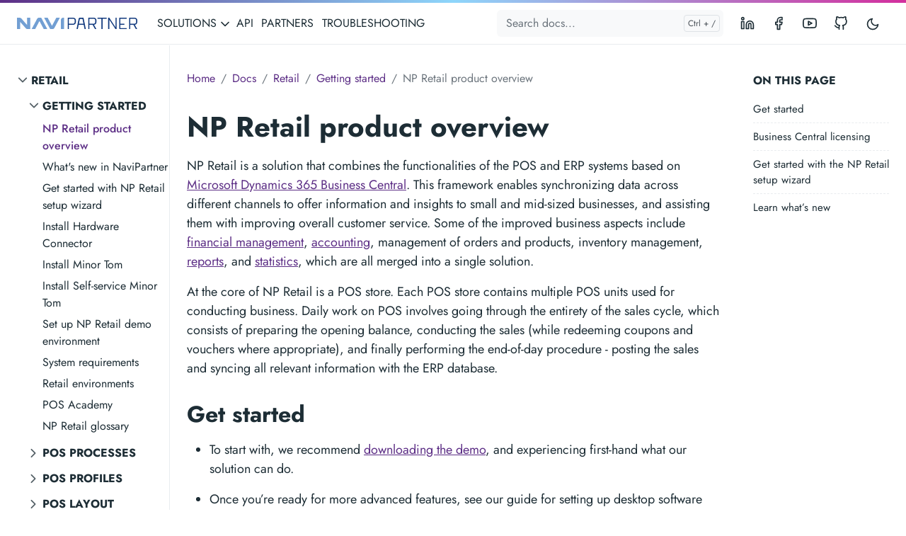

--- FILE ---
content_type: text/html; charset=utf-8
request_url: https://docs.navipartner.com/docs/retail/gettingstarted/intro/
body_size: 58978
content:
<!doctype html><html lang=en-us><head><meta charset=utf-8><meta http-equiv=x-ua-compatible content="ie=edge"><meta name=viewport content="width=device-width,initial-scale=1,shrink-to-fit=no"><link rel=preload as=font href=https://docs.navipartner.com/fonts/vendor/jost/jost-v4-latin-regular.woff2 type=font/woff2 crossorigin><link rel=preload as=font href=https://docs.navipartner.com/fonts/vendor/jost/jost-v4-latin-500.woff2 type=font/woff2 crossorigin><link rel=preload as=font href=https://docs.navipartner.com/fonts/vendor/jost/jost-v4-latin-700.woff2 type=font/woff2 crossorigin><script>(()=>{var t=window.matchMedia&&window.matchMedia("(prefers-color-scheme: dark)").matches,e=localStorage.getItem("theme");t&&e===null&&(localStorage.setItem("theme","dark"),document.documentElement.setAttribute("data-dark-mode","")),t&&e==="dark"&&document.documentElement.setAttribute("data-dark-mode",""),e==="dark"&&document.documentElement.setAttribute("data-dark-mode","")})()</script><link rel=stylesheet href=https://docs.navipartner.com/main.9340f1a0e79446a2dd854e0dc8913f317ee8136ec6056e893fb071c02ba111eaeac994e86e29ed7813271f8f9b8d16843b47910625e019aae7683fa7eede7989.css integrity="sha512-k0DxoOeURqLdhU4NyJE/MX7oE27GBW6JP7BxwCuhEerqyZTobinteBMnH4+bjRaEO0eRBiXgGarnaD+n7t55iQ==" crossorigin=anonymous><noscript><style>img.lazyload{display:none}</style></noscript><meta name=robots content="index, follow"><meta name=googlebot content="index, follow, max-snippet:-1, max-image-preview:large, max-video-preview:-1"><meta name=bingbot content="index, follow, max-snippet:-1, max-image-preview:large, max-video-preview:-1"><title>NP Retail product overview - NAVIPARTNER</title><meta name=description content="Get acquainted with the features and functionalities offered by the NP Retail solution for POS systems."><link rel=canonical href=https://docs.navipartner.com/docs/retail/gettingstarted/intro/><meta property="og:locale" content><meta property="og:type" content="article"><meta property="og:title" content="NP Retail product overview"><meta property="og:description" content="Get acquainted with the features and functionalities offered by the NP Retail solution for POS systems."><meta property="og:url" content="https://docs.navipartner.com/docs/retail/gettingstarted/intro/"><meta property="og:site_name" content="NAVIPARTNER"><meta property="article:published_time" content="2023-04-24T11:52:06+02:00"><meta property="article:modified_time" content="2023-04-24T11:52:06+02:00"><meta name=twitter:card content="summary_large_image"><meta name=twitter:site content><meta name=twitter:creator content><meta name=twitter:title content="NP Retail product overview"><meta name=twitter:description content="Get acquainted with the features and functionalities offered by the NP Retail solution for POS systems."><meta name=twitter:card content="summary"><meta name=twitter:image:alt content="NP Retail product overview"><script type=application/ld+json>{"@context":"https://schema.org","@graph":[{"@type":"Organization","@id":"https://docs.navipartner.com/#/schema/organization/1","name":"NaviPartner","url":"https://docs.navipartner.com/","sameAs":[],"logo":{"@type":"ImageObject","@id":"https://docs.navipartner.com/#/schema/image/1","url":"https://docs.navipartner.com/logo-doks.png","width":512,"height":512,"caption":"NaviPartner"},"image":{"@id":"https://docs.navipartner.com/#/schema/image/1"}},{"@type":"WebSite","@id":"https://docs.navipartner.com/#/schema/website/1","url":"https://docs.navipartner.com/","name":"NAVIPARTNER","description":"NaviPartner delivers unified solutions for vertical retail businesses, webshops, warehouses, museums, and attractions. This documentation is intended to assist you in using all of these solutions.","publisher":{"@id":"https://docs.navipartner.com/#/schema/organization/1"}},{"@type":"WebPage","@id":"https://docs.navipartner.com/docs/retail/gettingstarted/intro/","url":"https://docs.navipartner.com/docs/retail/gettingstarted/intro/","name":"NP Retail product overview","description":"Get acquainted with the features and functionalities offered by the NP Retail solution for POS systems.","isPartOf":{"@id":"https://docs.navipartner.com/#/schema/website/1"},"about":{"@id":"https://docs.navipartner.com/#/schema/organization/1"},"datePublished":"2023-04-24T11:52:06CET","dateModified":"2023-04-24T11:52:06CET","breadcrumb":{"@id":"https://docs.navipartner.com/docs/retail/gettingstarted/intro/#/schema/breadcrumb/1"},"primaryImageOfPage":{"@id":"https://docs.navipartner.com/docs/retail/gettingstarted/intro/#/schema/image/2"},"inLanguage":"en-US","potentialAction":[{"@type":"ReadAction","target":["https://docs.navipartner.com/docs/retail/gettingstarted/intro/"]}]},{"@type":"BreadcrumbList","@id":"https://docs.navipartner.com/docs/retail/gettingstarted/intro/#/schema/breadcrumb/1","name":"Breadcrumbs","itemListElement":[{"@type":"ListItem","position":1,"item":{"@type":"WebPage","@id":"https://docs.navipartner.com/","url":"https://docs.navipartner.com/","name":"Home"}},{"@type":"ListItem","position":2,"item":{"@type":"WebPage","@id":"https://docs.navipartner.com/docs/","url":"https://docs.navipartner.com/docs/","name":"Docs"}},{"@type":"ListItem","position":3,"item":{"@type":"WebPage","@id":"https://docs.navipartner.com/docs/retail/","url":"https://docs.navipartner.com/docs/retail/","name":"Retail"}},{"@type":"ListItem","position":4,"item":{"@type":"WebPage","@id":"https://docs.navipartner.com/docs/retail/gettingstarted/","url":"https://docs.navipartner.com/docs/retail/gettingstarted/","name":"Gettingstarted"}},{"@type":"ListItem","position":5,"item":{"@id":"https://docs.navipartner.com/docs/retail/gettingstarted/intro/"}}]},{"@context":"https://schema.org","@graph":[{"@type":"Article","@id":"https://docs.navipartner.com/#/schema/article/1","headline":"NP Retail product overview","description":"Get acquainted with the features and functionalities offered by the NP Retail solution for POS systems.","isPartOf":{"@id":"https://docs.navipartner.com/docs/retail/gettingstarted/intro/"},"mainEntityOfPage":{"@id":"https://docs.navipartner.com/docs/retail/gettingstarted/intro/"},"datePublished":"2023-04-24T11:52:06CET","dateModified":"2023-04-24T11:52:06CET","author":{"@id":"https://docs.navipartner.com/#/schema/person/2"},"publisher":{"@id":"https://docs.navipartner.com/#/schema/organization/1"},"image":{"@id":"https://docs.navipartner.com/docs/retail/gettingstarted/intro/#/schema/image/2"}}]},{"@context":"https://schema.org","@graph":[{"@type":"Person","@id":"https://docs.navipartner.com/#/schema/person/2","name":null,"sameAs":[]}]},{"@context":"https://schema.org","@graph":[{"@type":"ImageObject","@id":"https://docs.navipartner.com/docs/retail/gettingstarted/intro/#/schema/image/2","url":null,"contentUrl":null,"caption":"NP Retail product overview"}]}]}</script><meta name=theme-color content="#fff"><link rel=icon href=https://docs.navipartner.com/favicon.ico sizes=any><link rel=apple-touch-icon sizes=180x180 href=https://docs.navipartner.com/apple-touch-icon.png><link rel=icon type=image/png sizes=32x32 href=https://docs.navipartner.com/favicon-32x32.png><link rel=manifest crossorigin=use-credentials href=https://docs.navipartner.com/site.webmanifest></head><body class="docs single"><div class=sticky-top><div class=header-bar></div><header class="navbar navbar-expand-lg navbar-light doks-navbar"><nav class="container-xxl flex-wrap flex-lg-nowrap" aria-label="Main navigation"><a class="navbar-brand order-0" href=/ aria-label=NAVIPARTNER><img class=logo src=https://docs.navipartner.com/logo-navipartner.svg alt=NAVIPARTNER></a>
<button class="btn btn-link order-0 ms-auto d-lg-none" type=button data-bs-toggle=offcanvas data-bs-target=#offcanvasExample aria-controls=offcanvasExample><svg xmlns="http://www.w3.org/2000/svg" width="24" height="24" viewBox="0 0 24 24" fill="none" stroke="currentcolor" stroke-width="2" stroke-linecap="round" stroke-linejoin="round" class="feather feather-more-horizontal"><circle cx="12" cy="12" r="1"/><circle cx="19" cy="12" r="1"/><circle cx="5" cy="12" r="1"/></svg></button><div class="offcanvas offcanvas-start d-lg-none" tabindex=-1 id=offcanvasExample aria-labelledby=offcanvasExampleLabel><div class=header-bar></div><div class=offcanvas-header><h5 class=offcanvas-title id=offcanvasExampleLabel>Browse docs</h5><button type=button class=btn-close data-bs-dismiss=offcanvas aria-label=Close></button></div><div class=offcanvas-body><aside class="doks-sidebar mt-n3"><nav id=doks-docs-nav aria-label="Tertiary navigation"><ul class="list-unstyled collapsible-sidebar"><li class=mb-1><button class="btn btn-toggle align-items-center rounded collapsed" data-bs-toggle=collapse data-bs-target=#sec-b01ecf193b39abbec92e68e8a7d92dcf aria-expanded=true>
Retail</button><div class="collapse show" id=sec-b01ecf193b39abbec92e68e8a7d92dcf><ul class="btn-toggle-nav list-unstyled fw-normal pb-1 small"><li class="my-1 ms-3"><button class="btn btn-toggle align-items-center rounded collapsed" data-bs-toggle=collapse data-bs-target=#sec-4b7170a62364bfd3322245c839b5056e aria-expanded=true>
Getting started</button><div class="collapse show" id=sec-4b7170a62364bfd3322245c839b5056e><ul class="btn-toggle-nav list-unstyled fw-normal pb-1 small"><li><a class="docs-link rounded active" href=/docs/retail/gettingstarted/intro/>NP Retail product overview</a></li><li><a class="docs-link rounded" href=/docs/retail/gettingstarted/release_notes/>What's new in NaviPartner</a></li><li><a class="docs-link rounded" href=/docs/retail/gettingstarted/getting_started_wizard/>Get started with NP Retail setup wizard</a></li><li><a class="docs-link rounded" href=/docs/retail/gettingstarted/hw_connector/>Install Hardware Connector</a></li><li><a class="docs-link rounded" href=/docs/retail/gettingstarted/minor_tom/>Install Minor Tom</a></li><li><a class="docs-link rounded" href=/docs/retail/gettingstarted/minor_tom_selfservice/>Install Self-service Minor Tom</a></li><li><a class="docs-link rounded" href=/docs/retail/gettingstarted/download/>Set up NP Retail demo environment</a></li><li><a class="docs-link rounded" href=/docs/retail/gettingstarted/system_requirements/>System requirements</a></li><li><a class="docs-link rounded" href=/docs/retail/gettingstarted/environments/>Retail environments</a></li><li><a class="docs-link rounded" href=/docs/retail/gettingstarted/pos_academy/>POS Academy</a></li><li><a class="docs-link rounded" href=/docs/retail/gettingstarted/glossary/>NP Retail glossary</a></li></ul></div></li><li class="my-1 ms-3"><button class="btn btn-toggle align-items-center rounded collapsed" data-bs-toggle=collapse data-bs-target=#sec-aeec752f18a891f5ef26425b83d07911 aria-expanded=false>
POS processes</button><div class=collapse id=sec-aeec752f18a891f5ef26425b83d07911><ul class="btn-toggle-nav list-unstyled fw-normal pb-1 small"><li><a class="docs-link rounded" href=/docs/retail/pos_processes/intro/>POS processes - learn & apply</a></li><li class="my-1 ms-3"><button class="btn btn-toggle align-items-center rounded collapsed" data-bs-toggle=collapse data-bs-target=#sec-2bbb45402a81c8af244355c786e9e37f aria-expanded=false>
How-to guides</button><div class=collapse id=sec-2bbb45402a81c8af244355c786e9e37f><ul class="btn-toggle-nav list-unstyled fw-normal pb-1 small"><li><a class="docs-link rounded" href=/docs/retail/pos_processes/how-to/create_and_attach_item_addon/>Create item addons and attach them to main items</a></li><li><a class="docs-link rounded" href=/docs/retail/pos_processes/how-to/digital_receipts/>Set up digital receipts</a></li><li><a class="docs-link rounded" href=/docs/retail/pos_processes/how-to/create_payment_method/>Create a POS payment method</a></li><li><a class="docs-link rounded" href=/docs/retail/pos_processes/how-to/create_pos_unit/>Create a new POS unit (by using an existing one as reference)</a></li><li><a class="docs-link rounded" href=/docs/retail/pos_processes/how-to/cash_drawer_open/>Configure an opening mechanism for a POS unit cash drawer</a></li><li><a class="docs-link rounded" href=/docs/retail/pos_processes/how-to/change_bin/>Change a bin from the POS sale</a></li><li><a class="docs-link rounded" href=/docs/retail/pos_processes/how-to/period_register/>Configure period registers</a></li><li><a class="docs-link rounded" href=/docs/retail/pos_processes/how-to/custom_configurations_item_addons/>Apply custom configurations for item add-ons</a></li><li><a class="docs-link rounded" href=/docs/retail/pos_processes/how-to/credit_sales/>Perform credit sales from POS</a></li><li><a class="docs-link rounded" href=/docs/retail/pos_processes/how-to/payment_operations/>Perform different payment operations</a></li><li><a class="docs-link rounded" href=/docs/retail/pos_processes/how-to/payment_methods/>Pay with different payment methods</a></li><li><a class="docs-link rounded" href=/docs/retail/pos_processes/how-to/generate_eod/>Generate end-of-day report (POS balance)</a></li><li><a class="docs-link rounded" href=/docs/retail/pos_processes/how-to/balance_config/>Configure the POS balancing feature</a></li><li><a class="docs-link rounded" href=/docs/retail/pos_processes/how-to/item_category_setup/>Set up item categories</a></li><li><a class="docs-link rounded" href=/docs/retail/pos_processes/how-to/users/>Set up users</a></li><li><a class="docs-link rounded" href=/docs/retail/pos_processes/how-to/sales_cycle/>Conduct sales and returns on POS</a></li><li><a class="docs-link rounded" href=/docs/retail/pos_processes/how-to/start_pos/>Start the day in POS</a></li><li><a class="docs-link rounded" href=/docs/retail/pos_processes/how-to/bin_transfer_action/>Transfer cash between POS units</a></li><li><a class="docs-link rounded" href=/docs/retail/pos_processes/how-to/transfer_cash_bc/>Transfer cash with the POS Payment Bin Transfer Journal</a></li><li><a class="docs-link rounded" href=/docs/retail/pos_processes/how-to/pos_unit_groups/>Set up POS unit groups</a></li><li><a class="docs-link rounded" href=/docs/retail/pos_processes/how-to/take_photo/>Take a photo on the POS</a></li><li><a class="docs-link rounded" href=/docs/retail/pos_processes/how-to/retail_logo/>Set up retail logo for printing</a></li><li><a class="docs-link rounded" href=/docs/retail/pos_processes/how-to/pos_sale_receipts/>Send email receipts from the POS sale</a></li><li><a class="docs-link rounded" href=/docs/retail/pos_processes/how-to/salespeople/>Set up salespeople/purchasers</a></li><li><a class="docs-link rounded" href=/docs/retail/pos_processes/how-to/sales_price_setup/>Set up sales price</a></li><li><a class="docs-link rounded" href=/docs/retail/pos_processes/how-to/receipt_printout/>Configure a receipt printout for a POS unit</a></li><li><a class="docs-link rounded" href=/docs/retail/pos_processes/how-to/price_worksheet_setup/>Set up price worksheet</a></li><li><a class="docs-link rounded" href=/docs/retail/pos_processes/how-to/pos_info_setup/>POS info setup</a></li><li><a class="docs-link rounded" href=/docs/retail/pos_processes/how-to/item_addon/>Set up item add-ons</a></li><li><a class="docs-link rounded" href=/docs/retail/pos_processes/how-to/initial_float/>Insert the initial float for a POS unit</a></li><li><a class="docs-link rounded" href=/docs/retail/pos_processes/how-to/logo/>Add a logo to the POS screen</a></li><li><a class="docs-link rounded" href=/docs/retail/pos_processes/how-to/group_codes/>Group code setup</a></li><li><a class="docs-link rounded" href=/docs/retail/pos_processes/how-to/payment_bins/>Set up POS Payment Bins</a></li><li><a class="docs-link rounded" href=/docs/retail/pos_processes/how-to/master_slave_pos/>Configure master/slave POS units</a></li><li><a class="docs-link rounded" href=/docs/retail/pos_processes/how-to/responsibility_center/>Change Responsibility Center from the POS sale</a></li></ul></div></li><li class="my-1 ms-3"><button class="btn btn-toggle align-items-center rounded collapsed" data-bs-toggle=collapse data-bs-target=#sec-3abc77617c046529a3775223f51164a0 aria-expanded=false>
Explanation</button><div class=collapse id=sec-3abc77617c046529a3775223f51164a0><ul class="btn-toggle-nav list-unstyled fw-normal pb-1 small"><li><a class="docs-link rounded" href=/docs/retail/pos_processes/explanation/item_categories/>Item categories</a></li><li><a class="docs-link rounded" href=/docs/retail/pos_processes/explanation/items/>Items</a></li><li><a class="docs-link rounded" href=/docs/retail/pos_processes/explanation/item_addons/>Item add-ons</a></li><li><a class="docs-link rounded" href=/docs/retail/pos_processes/explanation/multiple_prices_item_group/>Multiple prices on a group of items</a></li><li><a class="docs-link rounded" href=/docs/retail/pos_processes/explanation/multiple_unit_prices_item/>Multiple unit prices on an item</a></li><li><a class="docs-link rounded" href=/docs/retail/pos_processes/explanation/location_setup/>Locations</a></li><li><a class="docs-link rounded" href=/docs/retail/pos_processes/explanation/pricing/>Pricing</a></li><li><a class="docs-link rounded" href=/docs/retail/pos_processes/explanation/end-of-day-exp/>End-of-day report (POS balance)</a></li></ul></div></li><li class="my-1 ms-3"><button class="btn btn-toggle align-items-center rounded collapsed" data-bs-toggle=collapse data-bs-target=#sec-72a7ef8fa4bf73500630c5883bfa636f aria-expanded=false>
Reference</button><div class=collapse id=sec-72a7ef8fa4bf73500630c5883bfa636f><ul class="btn-toggle-nav list-unstyled fw-normal pb-1 small"><li><a class="docs-link rounded" href=/docs/retail/pos_processes/reference/digital_receipt_actions/>Digital receipt actions</a></li><li><a class="docs-link rounded" href=/docs/retail/pos_processes/reference/create_item/>Item card</a></li><li><a class="docs-link rounded" href=/docs/retail/pos_processes/reference/payment_method/>Payment method card</a></li><li><a class="docs-link rounded" href=/docs/retail/pos_processes/reference/sales_price_maintenance/>Sales price maintenance</a></li><li><a class="docs-link rounded" href=/docs/retail/pos_processes/reference/pos_display_ref/>POS Unit Display</a></li><li><a class="docs-link rounded" href=/docs/retail/pos_processes/reference/payment_view_ref/>POS Payment View Event Setup</a></li><li><a class="docs-link rounded" href=/docs/retail/pos_processes/reference/pos_info_card_ref/>POS info card</a></li><li><a class="docs-link rounded" href=/docs/retail/pos_processes/reference/pos_actions_ref/>POS actions</a></li><li><a class="docs-link rounded" href=/docs/retail/pos_processes/reference/item_categories/>Item Category card</a></li><li><a class="docs-link rounded" href=/docs/retail/pos_processes/reference/item_addon_ref/>Item add-ons</a></li><li><a class="docs-link rounded" href=/docs/retail/pos_processes/reference/counting_ref/>POS Counting screen</a></li></ul></div></li></ul></div></li><li class="my-1 ms-3"><button class="btn btn-toggle align-items-center rounded collapsed" data-bs-toggle=collapse data-bs-target=#sec-4b815176942029c616fc4f110e79a86d aria-expanded=false>
POS profiles</button><div class=collapse id=sec-4b815176942029c616fc4f110e79a86d><ul class="btn-toggle-nav list-unstyled fw-normal pb-1 small"><li><a class="docs-link rounded" href=/docs/retail/pos_profiles/intro/>POS profile overview</a></li><li class="my-1 ms-3"><button class="btn btn-toggle align-items-center rounded collapsed" data-bs-toggle=collapse data-bs-target=#sec-c9e6d4e344e080bdf40da8925af6a1e2 aria-expanded=false>
How-to guides</button><div class=collapse id=sec-c9e6d4e344e080bdf40da8925af6a1e2><ul class="btn-toggle-nav list-unstyled fw-normal pb-1 small"><li><a class="docs-link rounded" href=/docs/retail/pos_profiles/how-to/input_box_prof/>Set up POS Input Box profiles</a></li><li><a class="docs-link rounded" href=/docs/retail/pos_profiles/how-to/customer_display/customer_display/>Set up Customer Display Profile</a></li><li><a class="docs-link rounded" href=/docs/retail/pos_profiles/how-to/inventory/>Set up POS Inventory Profile</a></li><li><a class="docs-link rounded" href=/docs/retail/pos_profiles/how-to/unit_receipt_profile/unit_receipt_profile/>Change the POS unit receipt footer text</a></li><li><a class="docs-link rounded" href=/docs/retail/pos_profiles/how-to/html_profile/html_profile/>Set up the POS HTML Display Profile</a></li><li><a class="docs-link rounded" href=/docs/retail/pos_profiles/how-to/pricing_profile/pricing_profile/>Set up POS Pricing Profile</a></li><li><a class="docs-link rounded" href=/docs/retail/pos_profiles/how-to/ss_profile/ss_profile/>Set up POS Self-Service Profile</a></li><li><a class="docs-link rounded" href=/docs/retail/pos_profiles/how-to/security_profiles/security_profiles/>Set up POS Security Profile</a></li><li><a class="docs-link rounded" href=/docs/retail/pos_profiles/how-to/posting_profile/posting_profile/>Set up POS Posting Profile</a></li><li><a class="docs-link rounded" href=/docs/retail/pos_profiles/how-to/global_profile/global_profile/>Set up POS Global Sales Profile</a></li><li><a class="docs-link rounded" href=/docs/retail/pos_profiles/how-to/pos_named_action_profile/pos_named_profile/>Set up POS Named Action Profile</a></li></ul></div></li><li class="my-1 ms-3"><button class="btn btn-toggle align-items-center rounded collapsed" data-bs-toggle=collapse data-bs-target=#sec-30e58d00eb5ee97cc612e2a1db456c04 aria-expanded=false>
Reference</button><div class=collapse id=sec-30e58d00eb5ee97cc612e2a1db456c04><ul class="btn-toggle-nav list-unstyled fw-normal pb-1 small"><li><a class="docs-link rounded" href=/docs/retail/pos_profiles/reference/ticket/>POS Ticket profile</a></li><li><a class="docs-link rounded" href=/docs/retail/pos_profiles/reference/loyalty/>POS Loyalty profile</a></li><li><a class="docs-link rounded" href=/docs/retail/pos_profiles/reference/member/>POS Member profile</a></li><li><a class="docs-link rounded" href=/docs/retail/pos_profiles/reference/receipt_profile/>POS Receipt Profile</a></li><li><a class="docs-link rounded" href=/docs/retail/pos_profiles/reference/ss_actions/ss_actions/>POS Self-Service Actions</a></li><li><a class="docs-link rounded" href=/docs/retail/pos_profiles/reference/tax_free_ref/tax_free_ref/>POS Tax-Free Profile</a></li><li><a class="docs-link rounded" href=/docs/retail/pos_profiles/reference/view_profile/view_profile_ref/>POS View Profile</a></li><li><a class="docs-link rounded" href=/docs/retail/pos_profiles/reference/unit_receipt_profile_ref/unit_receipt_profile_ref/>POS Unit Receipt Text Profile</a></li><li><a class="docs-link rounded" href=/docs/retail/pos_profiles/reference/input_box_profile/input_box_profile/>POS Input Box Profile events</a></li><li><a class="docs-link rounded" href=/docs/retail/pos_profiles/reference/eod_profile/eod_profile/>End-of-Day/Bin Tr. Profile</a></li><li><a class="docs-link rounded" href=/docs/retail/pos_profiles/reference/display_profile/display_profile/>POS Display Profile</a></li><li><a class="docs-link rounded" href=/docs/retail/pos_profiles/reference/audit_prof/audit_prof/>POS Audit Profile</a></li></ul></div></li></ul></div></li><li class="my-1 ms-3"><button class="btn btn-toggle align-items-center rounded collapsed" data-bs-toggle=collapse data-bs-target=#sec-a56371461c70e3100dc48c85a55a4606 aria-expanded=false>
POS layout</button><div class=collapse id=sec-a56371461c70e3100dc48c85a55a4606><ul class="btn-toggle-nav list-unstyled fw-normal pb-1 small"><li class="my-1 ms-3"><button class="btn btn-toggle align-items-center rounded collapsed" data-bs-toggle=collapse data-bs-target=#sec-8fd29b2aeb9218a6f0be84d06980ac5f aria-expanded=false>
How-to guides</button><div class=collapse id=sec-8fd29b2aeb9218a6f0be84d06980ac5f><ul class="btn-toggle-nav list-unstyled fw-normal pb-1 small"><li><a class="docs-link rounded" href=/docs/retail/pos_layout/how-to/website_customer_screen/>Display external website content on the customer screen</a></li><li><a class="docs-link rounded" href=/docs/retail/pos_layout/how-to/layout_wizard/>Use the POS Layout Setup Wizard</a></li><li><a class="docs-link rounded" href=/docs/retail/pos_layout/how-to/activate_pos_editor/>Set up the POS editor</a></li><li><a class="docs-link rounded" href=/docs/retail/pos_layout/how-to/menu_filters/>Create POS menu filters</a></li><li><a class="docs-link rounded" href=/docs/retail/pos_layout/how-to/new_button/>Create buttons in POS menus</a></li><li><a class="docs-link rounded" href=/docs/retail/pos_layout/how-to/host_image_pos_button/>Host image on POS buttons</a></li></ul></div></li><li class="my-1 ms-3"><button class="btn btn-toggle align-items-center rounded collapsed" data-bs-toggle=collapse data-bs-target=#sec-5449e545f832c8dadec015d5ad86c33a aria-expanded=false>
Explanation</button><div class=collapse id=sec-5449e545f832c8dadec015d5ad86c33a><ul class="btn-toggle-nav list-unstyled fw-normal pb-1 small"><li><a class="docs-link rounded" href=/docs/retail/pos_layout/explanation/pos_editor_global_settings/>POS Editor global settings</a></li><li><a class="docs-link rounded" href=/docs/retail/pos_layout/explanation/pos_editor/>POS Editor</a></li><li><a class="docs-link rounded" href=/docs/retail/pos_layout/explanation/sections/>POS screen contents</a></li></ul></div></li><li class="my-1 ms-3"><button class="btn btn-toggle align-items-center rounded collapsed" data-bs-toggle=collapse data-bs-target=#sec-dae385034e396faa3c2fb30667897cb5 aria-expanded=false>
Reference</button><div class=collapse id=sec-dae385034e396faa3c2fb30667897cb5><ul class="btn-toggle-nav list-unstyled fw-normal pb-1 small"><li><a class="docs-link rounded" href=/docs/retail/pos_layout/reference/sql_pos_action/>SQL statements for Lookup POS action</a></li></ul></div></li></ul></div></li><li class="my-1 ms-3"><button class="btn btn-toggle align-items-center rounded collapsed" data-bs-toggle=collapse data-bs-target=#sec-d57c5d06b439c4e8fb5efb8d7619bdba aria-expanded=false>
Coupons</button><div class=collapse id=sec-d57c5d06b439c4e8fb5efb8d7619bdba><ul class="btn-toggle-nav list-unstyled fw-normal pb-1 small"><li class="my-1 ms-3"><button class="btn btn-toggle align-items-center rounded collapsed" data-bs-toggle=collapse data-bs-target=#sec-e568e76a9b3158ff1d3a340785067e14 aria-expanded=false>
How-to guides</button><div class=collapse id=sec-e568e76a9b3158ff1d3a340785067e14><ul class="btn-toggle-nav list-unstyled fw-normal pb-1 small"><li><a class="docs-link rounded" href=/docs/retail/coupons/how-to/activity_coupons/>Create and set up activity coupons</a></li><li><a class="docs-link rounded" href=/docs/retail/coupons/how-to/create_item_list/>Create an item_list for applying discounts</a></li><li><a class="docs-link rounded" href=/docs/retail/coupons/how-to/archive_unused_coupons/>Archive unused coupons</a></li><li><a class="docs-link rounded" href=/docs/retail/coupons/how-to/discount_coupon_usecases/>Discount coupon setup</a></li><li><a class="docs-link rounded" href=/docs/retail/coupons/how-to/new_coupon/>Create a new coupon</a></li><li><a class="docs-link rounded" href=/docs/retail/coupons/how-to/gs1/gs1_setup/>Create discount coupons with GS1 coding system</a></li></ul></div></li><li class="my-1 ms-3"><button class="btn btn-toggle align-items-center rounded collapsed" data-bs-toggle=collapse data-bs-target=#sec-d5bda10c5176fc9f4c6544b88de92168 aria-expanded=false>
Reference</button><div class=collapse id=sec-d5bda10c5176fc9f4c6544b88de92168><ul class="btn-toggle-nav list-unstyled fw-normal pb-1 small"><li><a class="docs-link rounded" href=/docs/retail/coupons/reference/coupon_modules/>Coupon modules</a></li><li><a class="docs-link rounded" href=/docs/retail/coupons/reference/coupon_types/>Coupon types</a></li></ul></div></li><li class="my-1 ms-3"><button class="btn btn-toggle align-items-center rounded collapsed" data-bs-toggle=collapse data-bs-target=#sec-3c90d6bc87f5f60e47a9836282151f67 aria-expanded=false>
Explanation</button><div class=collapse id=sec-3c90d6bc87f5f60e47a9836282151f67><ul class="btn-toggle-nav list-unstyled fw-normal pb-1 small"><li><a class="docs-link rounded" href=/docs/retail/coupons/explanation/activity_coupon/>Activity coupons</a></li><li><a class="docs-link rounded" href=/docs/retail/coupons/explanation/discount_coupon/>Discount coupons</a></li></ul></div></li></ul></div></li><li class="my-1 ms-3"><button class="btn btn-toggle align-items-center rounded collapsed" data-bs-toggle=collapse data-bs-target=#sec-414cc594af0a57bc08996782802bf851 aria-expanded=false>
Discounts</button><div class=collapse id=sec-414cc594af0a57bc08996782802bf851><ul class="btn-toggle-nav list-unstyled fw-normal pb-1 small"><li><a class="docs-link rounded" href=/docs/retail/discounts/intro/>Discount overview</a></li><li class="my-1 ms-3"><button class="btn btn-toggle align-items-center rounded collapsed" data-bs-toggle=collapse data-bs-target=#sec-a2781053911de44997dd42f1195464c8 aria-expanded=false>
How-to guides</button><div class=collapse id=sec-a2781053911de44997dd42f1195464c8><ul class="btn-toggle-nav list-unstyled fw-normal pb-1 small"><li><a class="docs-link rounded" href=/docs/retail/discounts/how-to/customer_discount/>Manually add customer discounts on POS</a></li><li><a class="docs-link rounded" href=/docs/retail/discounts/how-to/add_period_discount_pos/>Manually add period discounts on POS</a></li><li><a class="docs-link rounded" href=/docs/retail/discounts/how-to/add_mix_discount_pos/>Manually add mix discounts on POS</a></li><li><a class="docs-link rounded" href=/docs/retail/discounts/how-to/total_discount_manual_pos/>Manually add total/line discounts on POS</a></li><li><a class="docs-link rounded" href=/docs/retail/discounts/how-to/discount_priority/>Discount priority setup</a></li><li><a class="docs-link rounded" href=/docs/retail/discounts/how-to/customer_discount_group/>Set up customer discount group</a></li><li><a class="docs-link rounded" href=/docs/retail/discounts/how-to/multiple_unit_price/>Set up multiple unit price discount</a></li><li><a class="docs-link rounded" href=/docs/retail/discounts/how-to/total_discount/>Set up a total discount</a></li><li><a class="docs-link rounded" href=/docs/retail/discounts/how-to/period_discounts/>Set up period discounts</a></li><li><a class="docs-link rounded" href=/docs/retail/discounts/how-to/create_mix_discount/>Set up mix discounts</a></li></ul></div></li><li class="my-1 ms-3"><button class="btn btn-toggle align-items-center rounded collapsed" data-bs-toggle=collapse data-bs-target=#sec-dcea1ab39169901777351c72f194aa03 aria-expanded=false>
Explanation</button><div class=collapse id=sec-dcea1ab39169901777351c72f194aa03><ul class="btn-toggle-nav list-unstyled fw-normal pb-1 small"><li><a class="docs-link rounded" href=/docs/retail/discounts/explanation/discount_types/>Mix discount types</a></li></ul></div></li><li class="my-1 ms-3"><button class="btn btn-toggle align-items-center rounded collapsed" data-bs-toggle=collapse data-bs-target=#sec-cb6ba3192ffc5cb4a5d8df72da5dd65f aria-expanded=false>
Reference</button><div class=collapse id=sec-cb6ba3192ffc5cb4a5d8df72da5dd65f><ul class="btn-toggle-nav list-unstyled fw-normal pb-1 small"><li><a class="docs-link rounded" href=/docs/retail/discounts/reference/total_discounts/>Total discount list</a></li></ul></div></li></ul></div></li><li class="my-1 ms-3"><button class="btn btn-toggle align-items-center rounded collapsed" data-bs-toggle=collapse data-bs-target=#sec-20d05f54cbbf35e28439bc1e0e609d49 aria-expanded=false>
Vouchers</button><div class=collapse id=sec-20d05f54cbbf35e28439bc1e0e609d49><ul class="btn-toggle-nav list-unstyled fw-normal pb-1 small"><li><a class="docs-link rounded" href=/docs/retail/vouchers/intro/>Retail voucher overview</a></li><li class="my-1 ms-3"><button class="btn btn-toggle align-items-center rounded collapsed" data-bs-toggle=collapse data-bs-target=#sec-fa8e36408a6af03c21611b62a17571d3 aria-expanded=false>
How-to guides</button><div class=collapse id=sec-fa8e36408a6af03c21611b62a17571d3><ul class="btn-toggle-nav list-unstyled fw-normal pb-1 small"><li><a class="docs-link rounded" href=/docs/retail/vouchers/how-to/global_vouchers/>Set up global vouchers</a></li><li><a class="docs-link rounded" href=/docs/retail/vouchers/how-to/web_stores_customers/>Purchase and redeem vouchers (web stores)</a></li><li><a class="docs-link rounded" href=/docs/retail/vouchers/how-to/redeem_voucher/>Redeem a gift voucher</a></li><li><a class="docs-link rounded" href=/docs/retail/vouchers/how-to/belgian_eid/>Add Belgian eID feature to POS</a></li><li><a class="docs-link rounded" href=/docs/retail/vouchers/how-to/email_templates/>Set up voucher email templates</a></li><li><a class="docs-link rounded" href=/docs/retail/vouchers/how-to/web_stores/>Set up gift vouchers in Magento Webadmin</a></li><li><a class="docs-link rounded" href=/docs/retail/vouchers/how-to/external_vouchers/>Set up external vouchers</a></li><li><a class="docs-link rounded" href=/docs/retail/vouchers/how-to/issue_gift_vouchers/>Issue a gift voucher</a></li><li><a class="docs-link rounded" href=/docs/retail/vouchers/how-to/create_new_sales_order/>Create a voucher on a Sales Order</a></li><li><a class="docs-link rounded" href=/docs/retail/vouchers/how-to/cashout/>Cash out a voucher</a></li><li><a class="docs-link rounded" href=/docs/retail/vouchers/how-to/meal_eco_setup/>Limit payment methods to specific items</a></li></ul></div></li><li class="my-1 ms-3"><button class="btn btn-toggle align-items-center rounded collapsed" data-bs-toggle=collapse data-bs-target=#sec-b98c7aaed2d731ce213cfa32014ab5c4 aria-expanded=false>
Explanation</button><div class=collapse id=sec-b98c7aaed2d731ce213cfa32014ab5c4><ul class="btn-toggle-nav list-unstyled fw-normal pb-1 small"><li><a class="docs-link rounded" href=/docs/retail/vouchers/explanation/retail_voucher_layout/>Retail voucher layout</a></li><li><a class="docs-link rounded" href=/docs/retail/vouchers/explanation/issuing_vouchers/>Issuing different types of vouchers</a></li><li><a class="docs-link rounded" href=/docs/retail/vouchers/explanation/voucher_types/>Voucher types</a></li><li><a class="docs-link rounded" href=/docs/retail/vouchers/explanation/meal_eco/>Meal, eco, and consumption vouchers</a></li></ul></div></li><li class="my-1 ms-3"><button class="btn btn-toggle align-items-center rounded collapsed" data-bs-toggle=collapse data-bs-target=#sec-fcdbf909dadf031780a90feecf9608fa aria-expanded=false>
Reference</button><div class=collapse id=sec-fcdbf909dadf031780a90feecf9608fa><ul class="btn-toggle-nav list-unstyled fw-normal pb-1 small"><li><a class="docs-link rounded" href=/docs/retail/vouchers/reference/pos_actions_vouchers/>POS actions for Retail Vouchers</a></li></ul></div></li></ul></div></li><li class="my-1 ms-3"><button class="btn btn-toggle align-items-center rounded collapsed" data-bs-toggle=collapse data-bs-target=#sec-082708f240eacd46adf18241ecd0d084 aria-expanded=false>
Click and Collect</button><div class=collapse id=sec-082708f240eacd46adf18241ecd0d084><ul class="btn-toggle-nav list-unstyled fw-normal pb-1 small"><li><a class="docs-link rounded" href=/docs/retail/click_and_collect/intro/>C&C overview</a></li><li class="my-1 ms-3"><button class="btn btn-toggle align-items-center rounded collapsed" data-bs-toggle=collapse data-bs-target=#sec-6ae044052d8fdaa4dad706366519a7c4 aria-expanded=false>
How-to guides</button><div class=collapse id=sec-6ae044052d8fdaa4dad706366519a7c4><ul class="btn-toggle-nav list-unstyled fw-normal pb-1 small"><li><a class="docs-link rounded" href=/docs/retail/click_and_collect/how-to/setup/setup/>Set up Click & Collect in NP Retail</a></li><li><a class="docs-link rounded" href=/docs/retail/click_and_collect/how-to/workflow/>Create a new Collect Workflow</a></li><li><a class="docs-link rounded" href=/docs/retail/click_and_collect/how-to/stores/>Create a new Collect Store</a></li><li><a class="docs-link rounded" href=/docs/retail/click_and_collect/how-to/prepayment_bc/>Set up prepayment in Business Central</a></li><li><a class="docs-link rounded" href=/docs/retail/click_and_collect/how-to/prepayment/prepayment/>Set up prepayment on POS</a></li><li><a class="docs-link rounded" href=/docs/retail/click_and_collect/how-to/accept_web_orders/>Accept web-store collect orders in Business Central</a></li><li><a class="docs-link rounded" href=/docs/retail/click_and_collect/how-to/cc_orders_from_shopify/>Click & Collect orders from Shopify</a></li></ul></div></li></ul></div></li><li class="my-1 ms-3"><button class="btn btn-toggle align-items-center rounded collapsed" data-bs-toggle=collapse data-bs-target=#sec-97dd4637125f5336761e9b95abcedf59 aria-expanded=false>
POS stores</button><div class=collapse id=sec-97dd4637125f5336761e9b95abcedf59><ul class="btn-toggle-nav list-unstyled fw-normal pb-1 small"><li><a class="docs-link rounded" href=/docs/retail/pos_store/intro/>POS stores - overview</a></li><li class="my-1 ms-3"><button class="btn btn-toggle align-items-center rounded collapsed" data-bs-toggle=collapse data-bs-target=#sec-2a2e45419766835970fc2c8f14cbbad4 aria-expanded=false>
How-to guides</button><div class=collapse id=sec-2a2e45419766835970fc2c8f14cbbad4><ul class="btn-toggle-nav list-unstyled fw-normal pb-1 small"><li><a class="docs-link rounded" href=/docs/retail/pos_store/how-to/store_group/>Configure store groups</a></li><li><a class="docs-link rounded" href=/docs/retail/pos_store/how-to/new/>Create new POS store</a></li></ul></div></li></ul></div></li><li class="my-1 ms-3"><button class="btn btn-toggle align-items-center rounded collapsed" data-bs-toggle=collapse data-bs-target=#sec-322e302b327f401bc0cb5edf733bf0b3 aria-expanded=false>
Customers</button><div class=collapse id=sec-322e302b327f401bc0cb5edf733bf0b3><ul class="btn-toggle-nav list-unstyled fw-normal pb-1 small"><li class="my-1 ms-3"><button class="btn btn-toggle align-items-center rounded collapsed" data-bs-toggle=collapse data-bs-target=#sec-995cfed264a6397720a0d3ac74e74aac aria-expanded=false>
How-to guides</button><div class=collapse id=sec-995cfed264a6397720a0d3ac74e74aac><ul class="btn-toggle-nav list-unstyled fw-normal pb-1 small"><li><a class="docs-link rounded" href=/docs/retail/customers/how-to/create_customers/>Customer setup</a></li></ul></div></li></ul></div></li><li class="my-1 ms-3"><button class="btn btn-toggle align-items-center rounded collapsed" data-bs-toggle=collapse data-bs-target=#sec-29ea4976c645fe0711304978f6ff3b9a aria-expanded=false>
Communication</button><div class=collapse id=sec-29ea4976c645fe0711304978f6ff3b9a><ul class="btn-toggle-nav list-unstyled fw-normal pb-1 small"><li class="my-1 ms-3"><button class="btn btn-toggle align-items-center rounded collapsed" data-bs-toggle=collapse data-bs-target=#sec-e27c93a7d37051cf9df55a6384ddf664 aria-expanded=false>
How-to guides</button><div class=collapse id=sec-e27c93a7d37051cf9df55a6384ddf664><ul class="btn-toggle-nav list-unstyled fw-normal pb-1 small"><li><a class="docs-link rounded" href=/docs/retail/communication/how-to/automatically_send_email_pos/>Automatically send documents to customers</a></li><li><a class="docs-link rounded" href=/docs/retail/communication/how-to/email_templates/>Set up email templates</a></li><li><a class="docs-link rounded" href=/docs/retail/communication/how-to/sms_setup/>Configure the SMS Setup</a></li></ul></div></li><li class="my-1 ms-3"><button class="btn btn-toggle align-items-center rounded collapsed" data-bs-toggle=collapse data-bs-target=#sec-bddbc8258c2bdcdd5ba0e37a55c0dc11 aria-expanded=false>
Explanation</button><div class=collapse id=sec-bddbc8258c2bdcdd5ba0e37a55c0dc11><ul class="btn-toggle-nav list-unstyled fw-normal pb-1 small"><li><a class="docs-link rounded" href=/docs/retail/communication/explanation/email_setup/>Email setup</a></li><li><a class="docs-link rounded" href=/docs/retail/communication/explanation/np_email/>NP Email</a></li></ul></div></li><li class="my-1 ms-3"><button class="btn btn-toggle align-items-center rounded collapsed" data-bs-toggle=collapse data-bs-target=#sec-8c0a01655234cfdd862efdd60cb990bb aria-expanded=false>
Reference</button><div class=collapse id=sec-8c0a01655234cfdd862efdd60cb990bb><ul class="btn-toggle-nav list-unstyled fw-normal pb-1 small"><li><a class="docs-link rounded" href=/docs/retail/communication/reference/sms_template_ref/>SMS template</a></li><li><a class="docs-link rounded" href=/docs/retail/communication/reference/sms_ref/>SMS Setup</a></li></ul></div></li></ul></div></li><li class="my-1 ms-3"><button class="btn btn-toggle align-items-center rounded collapsed" data-bs-toggle=collapse data-bs-target=#sec-3e9cd673533517fa928315a1c7e7e86b aria-expanded=false>
Tax-free module</button><div class=collapse id=sec-3e9cd673533517fa928315a1c7e7e86b><ul class="btn-toggle-nav list-unstyled fw-normal pb-1 small"><li><a class="docs-link rounded" href=/docs/retail/taxfree/intro/>Tax-free module overview</a></li><li class="my-1 ms-3"><button class="btn btn-toggle align-items-center rounded collapsed" data-bs-toggle=collapse data-bs-target=#sec-37d27b91a3e467648cbd6d1a3404c8f6 aria-expanded=false>
How-to guides</button><div class=collapse id=sec-37d27b91a3e467648cbd6d1a3404c8f6><ul class="btn-toggle-nav list-unstyled fw-normal pb-1 small"><li><a class="docs-link rounded" href=/docs/retail/taxfree/how-to/planet_taxfree/>Set up Planet tax-free integration</a></li><li><a class="docs-link rounded" href=/docs/retail/taxfree/how-to/global_blue/>Set up Global Blue tax-free solution</a></li></ul></div></li><li class="my-1 ms-3"><button class="btn btn-toggle align-items-center rounded collapsed" data-bs-toggle=collapse data-bs-target=#sec-06c901d62866bbcc5df7ec6c3e28342d aria-expanded=false>
Reference</button><div class=collapse id=sec-06c901d62866bbcc5df7ec6c3e28342d><ul class="btn-toggle-nav list-unstyled fw-normal pb-1 small"><li><a class="docs-link rounded" href=/docs/retail/taxfree/reference/params_ref/>Tax-free profile parameters</a></li><li><a class="docs-link rounded" href=/docs/retail/taxfree/reference/nas_setup/>NAS setup</a></li></ul></div></li><li class="my-1 ms-3"><button class="btn btn-toggle align-items-center rounded collapsed" data-bs-toggle=collapse data-bs-target=#sec-80351a6ad65c98a34b2e122f7b86ea71 aria-expanded=false>
Explanation</button><div class=collapse id=sec-80351a6ad65c98a34b2e122f7b86ea71><ul class="btn-toggle-nav list-unstyled fw-normal pb-1 small"><li><a class="docs-link rounded" href=/docs/retail/taxfree/explanation/pos_flows/>POS flows</a></li></ul></div></li></ul></div></li><li class="my-1 ms-3"><button class="btn btn-toggle align-items-center rounded collapsed" data-bs-toggle=collapse data-bs-target=#sec-8a2a69cdb7683fc36d86f1c6dc4cab68 aria-expanded=false>
Replication</button><div class=collapse id=sec-8a2a69cdb7683fc36d86f1c6dc4cab68><ul class="btn-toggle-nav list-unstyled fw-normal pb-1 small"><li><a class="docs-link rounded" href=/docs/retail/replication/intro/>Replication overview</a></li><li class="my-1 ms-3"><button class="btn btn-toggle align-items-center rounded collapsed" data-bs-toggle=collapse data-bs-target=#sec-f54b6b5d89462696a2ee710ea7e07e47 aria-expanded=false>
How-to guides</button><div class=collapse id=sec-f54b6b5d89462696a2ee710ea7e07e47><ul class="btn-toggle-nav list-unstyled fw-normal pb-1 small"><li><a class="docs-link rounded" href=/docs/retail/replication/how-to/inventory_sets/>Set up retail inventory sets</a></li><li><a class="docs-link rounded" href=/docs/retail/replication/how-to/setup/>Set up Replication Module</a></li></ul></div></li></ul></div></li><li class="my-1 ms-3"><button class="btn btn-toggle align-items-center rounded collapsed" data-bs-toggle=collapse data-bs-target=#sec-da051477920b442ac3984c7337f9603d aria-expanded=false>
Varieties</button><div class=collapse id=sec-da051477920b442ac3984c7337f9603d><ul class="btn-toggle-nav list-unstyled fw-normal pb-1 small"><li class="my-1 ms-3"><button class="btn btn-toggle align-items-center rounded collapsed" data-bs-toggle=collapse data-bs-target=#sec-e16d7bb64e5531d6d0d390d5bb13456a aria-expanded=false>
How-to guides</button><div class=collapse id=sec-e16d7bb64e5531d6d0d390d5bb13456a><ul class="btn-toggle-nav list-unstyled fw-normal pb-1 small"><li><a class="docs-link rounded" href=/docs/retail/varieties/how-to/matrix/>Set up variety matrix facilities on Sales Orders</a></li><li><a class="docs-link rounded" href=/docs/retail/varieties/how-to/create_variety/>Create varieties in Business Central</a></li><li><a class="docs-link rounded" href=/docs/retail/varieties/how-to/block_variant/>Block a variant</a></li><li><a class="docs-link rounded" href=/docs/retail/varieties/how-to/assign_variety/>Assign a variety to an item</a></li></ul></div></li><li class="my-1 ms-3"><button class="btn btn-toggle align-items-center rounded collapsed" data-bs-toggle=collapse data-bs-target=#sec-14f7c966181fa5218adadf1dd3b5bff1 aria-expanded=false>
Reference</button><div class=collapse id=sec-14f7c966181fa5218adadf1dd3b5bff1><ul class="btn-toggle-nav list-unstyled fw-normal pb-1 small"><li><a class="docs-link rounded" href=/docs/retail/varieties/reference/variety_values_ref/>Variety values</a></li><li><a class="docs-link rounded" href=/docs/retail/varieties/reference/variety_ref/>Variety</a></li><li><a class="docs-link rounded" href=/docs/retail/varieties/reference/variety_table_ref/>Variety table</a></li><li><a class="docs-link rounded" href=/docs/retail/varieties/reference/variety_setup_ref/>Variety setup</a></li><li><a class="docs-link rounded" href=/docs/retail/varieties/reference/group_ref/>Variety group</a></li></ul></div></li></ul></div></li><li class="my-1 ms-3"><button class="btn btn-toggle align-items-center rounded collapsed" data-bs-toggle=collapse data-bs-target=#sec-980fea0eaa310a0f06faf2c7e6f5cd50 aria-expanded=false>
Physical inventory</button><div class=collapse id=sec-980fea0eaa310a0f06faf2c7e6f5cd50><ul class="btn-toggle-nav list-unstyled fw-normal pb-1 small"><li><a class="docs-link rounded" href=/docs/retail/physical_inventory/intro/>Stocktaking - overview</a></li><li class="my-1 ms-3"><button class="btn btn-toggle align-items-center rounded collapsed" data-bs-toggle=collapse data-bs-target=#sec-cd9329952a032649c2b8899994e73a11 aria-expanded=false>
How-to guides</button><div class=collapse id=sec-cd9329952a032649c2b8899994e73a11><ul class="btn-toggle-nav list-unstyled fw-normal pb-1 small"><li><a class="docs-link rounded" href=/docs/retail/physical_inventory/how-to/item_journal_template/>Create item journal templates</a></li><li><a class="docs-link rounded" href=/docs/retail/physical_inventory/how-to/stocktake_template/>Create stock-take templates</a></li><li><a class="docs-link rounded" href=/docs/retail/physical_inventory/how-to/transfer_post_stocktake/>Transfer and post stock-take worksheet</a></li><li><a class="docs-link rounded" href=/docs/retail/physical_inventory/how-to/stocktake_worksheet/>Create a stock-take worksheet and worksheet lines</a></li><li><a class="docs-link rounded" href=/docs/retail/physical_inventory/how-to/stocktake_config/>Configure stock-take</a></li></ul></div></li><li class="my-1 ms-3"><button class="btn btn-toggle align-items-center rounded collapsed" data-bs-toggle=collapse data-bs-target=#sec-a5b644fb28a02e104bae1f8fa07978ea aria-expanded=false>
Explanation</button><div class=collapse id=sec-a5b644fb28a02e104bae1f8fa07978ea><ul class="btn-toggle-nav list-unstyled fw-normal pb-1 small"><li><a class="docs-link rounded" href=/docs/retail/physical_inventory/explanation/stocktake_dimension/>Stock-take by Dimension</a></li></ul></div></li><li class="my-1 ms-3"><button class="btn btn-toggle align-items-center rounded collapsed" data-bs-toggle=collapse data-bs-target=#sec-62046edbd3aaec2125a9d6c699af2230 aria-expanded=false>
Reference</button><div class=collapse id=sec-62046edbd3aaec2125a9d6c699af2230><ul class="btn-toggle-nav list-unstyled fw-normal pb-1 small"><li><a class="docs-link rounded" href=/docs/retail/physical_inventory/reference/stocktake_template/>Stock-Take Templates</a></li></ul></div></li></ul></div></li><li class="my-1 ms-3"><button class="btn btn-toggle align-items-center rounded collapsed" data-bs-toggle=collapse data-bs-target=#sec-2819985b793c4f1de08557543f3bf4fc aria-expanded=false>
Item worksheet</button><div class=collapse id=sec-2819985b793c4f1de08557543f3bf4fc><ul class="btn-toggle-nav list-unstyled fw-normal pb-1 small"><li><a class="docs-link rounded" href=/docs/retail/item_worksheet/intro/>Item worksheet overview</a></li><li class="my-1 ms-3"><button class="btn btn-toggle align-items-center rounded collapsed" data-bs-toggle=collapse data-bs-target=#sec-c4bc1effb28b7c3559dd33c9ae1e2f5f aria-expanded=false>
How-to guides</button><div class=collapse id=sec-c4bc1effb28b7c3559dd33c9ae1e2f5f><ul class="btn-toggle-nav list-unstyled fw-normal pb-1 small"><li><a class="docs-link rounded" href=/docs/retail/item_worksheet/how-to/create/>Create item worksheet line</a></li></ul></div></li><li class="my-1 ms-3"><button class="btn btn-toggle align-items-center rounded collapsed" data-bs-toggle=collapse data-bs-target=#sec-7a4246d07744825084257e59cdf2f790 aria-expanded=false>
Explanation</button><div class=collapse id=sec-7a4246d07744825084257e59cdf2f790><ul class="btn-toggle-nav list-unstyled fw-normal pb-1 small"><li><a class="docs-link rounded" href=/docs/retail/item_worksheet/explanation/add_variety/>Adding variety values to the worksheet</a></li><li><a class="docs-link rounded" href=/docs/retail/item_worksheet/explanation/register/>Worksheet line registration</a></li></ul></div></li><li class="my-1 ms-3"><button class="btn btn-toggle align-items-center rounded collapsed" data-bs-toggle=collapse data-bs-target=#sec-d634dfce676bf1de6ea587d8f1100827 aria-expanded=false>
Reference</button><div class=collapse id=sec-d634dfce676bf1de6ea587d8f1100827><ul class="btn-toggle-nav list-unstyled fw-normal pb-1 small"><li><a class="docs-link rounded" href=/docs/retail/item_worksheet/reference/item_worksheet_ref/>Item worksheet</a></li><li><a class="docs-link rounded" href=/docs/retail/item_worksheet/reference/template/template_ref/>Item worksheet template</a></li></ul></div></li></ul></div></li><li class="my-1 ms-3"><button class="btn btn-toggle align-items-center rounded collapsed" data-bs-toggle=collapse data-bs-target=#sec-e2b302aa99b3787eeec9149ff1143675 aria-expanded=false>
Attributes</button><div class=collapse id=sec-e2b302aa99b3787eeec9149ff1143675><ul class="btn-toggle-nav list-unstyled fw-normal pb-1 small"><li class="my-1 ms-3"><button class="btn btn-toggle align-items-center rounded collapsed" data-bs-toggle=collapse data-bs-target=#sec-f72abda5e286e65f013ee04f23c1d29f aria-expanded=false>
How-to guides</button><div class=collapse id=sec-f72abda5e286e65f013ee04f23c1d29f><ul class="btn-toggle-nav list-unstyled fw-normal pb-1 small"><li><a class="docs-link rounded" href=/docs/retail/attributes/how-to/client_attributes/client_attributes/>Set up client attributes</a></li></ul></div></li><li class="my-1 ms-3"><button class="btn btn-toggle align-items-center rounded collapsed" data-bs-toggle=collapse data-bs-target=#sec-c7ffcbe7f4e7735ad1687b47d7e63a66 aria-expanded=false>
Reference</button><div class=collapse id=sec-c7ffcbe7f4e7735ad1687b47d7e63a66><ul class="btn-toggle-nav list-unstyled fw-normal pb-1 small"><li><a class="docs-link rounded" href=/docs/retail/attributes/reference/client_attributes_ref/>Client attributes</a></li></ul></div></li></ul></div></li><li class="my-1 ms-3"><button class="btn btn-toggle align-items-center rounded collapsed" data-bs-toggle=collapse data-bs-target=#sec-4614d34f0e3e2e5d5c8ebfbe726f636f aria-expanded=false>
EFT</button><div class=collapse id=sec-4614d34f0e3e2e5d5c8ebfbe726f636f><ul class="btn-toggle-nav list-unstyled fw-normal pb-1 small"><li class="my-1 ms-3"><button class="btn btn-toggle align-items-center rounded collapsed" data-bs-toggle=collapse data-bs-target=#sec-2f5aacf2234b1417022c14aebc483262 aria-expanded=false>
How-to guides</button><div class=collapse id=sec-2f5aacf2234b1417022c14aebc483262><ul class="btn-toggle-nav list-unstyled fw-normal pb-1 small"><li><a class="docs-link rounded" href=/docs/retail/eft/how-to/card_surcharge/>Set up card surcharge for terminal payments</a></li><li><a class="docs-link rounded" href=/docs/retail/eft/how-to/reconciliation/>Import EFT reconciliation files, match and post them</a></li><li><a class="docs-link rounded" href=/docs/retail/eft/how-to/eft_bin/>Set up EFT BIN mapping</a></li><li><a class="docs-link rounded" href=/docs/retail/eft/how-to/bin_group/>Set up a new EFT BIN group</a></li><li><a class="docs-link rounded" href=/docs/retail/eft/how-to/retention_policy/>Create a retention policy</a></li><li><a class="docs-link rounded" href=/docs/retail/eft/how-to/return_sales_data_collection/>Return Sales - Data Collection</a></li><li><a class="docs-link rounded" href=/docs/retail/eft/how-to/create_data_archive/>Create data archives</a></li></ul></div></li><li class="my-1 ms-3"><button class="btn btn-toggle align-items-center rounded collapsed" data-bs-toggle=collapse data-bs-target=#sec-5744b30d40383220c4b4244293aa3433 aria-expanded=false>
Explanation</button><div class=collapse id=sec-5744b30d40383220c4b4244293aa3433><ul class="btn-toggle-nav list-unstyled fw-normal pb-1 small"><li><a class="docs-link rounded" href=/docs/retail/eft/explanation/eft_transaction_request/>EFT transaction request</a></li><li><a class="docs-link rounded" href=/docs/retail/eft/explanation/lookup/>EFT lookup</a></li><li><a class="docs-link rounded" href=/docs/retail/eft/explanation/data_archives/>Data archives</a></li><li><a class="docs-link rounded" href=/docs/retail/eft/explanation/integration_types/>EFT integration types</a></li></ul></div></li><li class="my-1 ms-3"><button class="btn btn-toggle align-items-center rounded collapsed" data-bs-toggle=collapse data-bs-target=#sec-b3eee1da5e8695e52533f623854930f9 aria-expanded=false>
Reference</button><div class=collapse id=sec-b3eee1da5e8695e52533f623854930f9><ul class="btn-toggle-nav list-unstyled fw-normal pb-1 small"><li><a class="docs-link rounded" href=/docs/retail/eft/reference/eft_transaction_request/>EFT Transaction Request table</a></li></ul></div></li></ul></div></li><li class="my-1 ms-3"><button class="btn btn-toggle align-items-center rounded collapsed" data-bs-toggle=collapse data-bs-target=#sec-4fca09780f87dcc242f2a52d766ad050 aria-expanded=false>
MPOS</button><div class=collapse id=sec-4fca09780f87dcc242f2a52d766ad050><ul class="btn-toggle-nav list-unstyled fw-normal pb-1 small"><li class="my-1 ms-3"><button class="btn btn-toggle align-items-center rounded collapsed" data-bs-toggle=collapse data-bs-target=#sec-3142efa6b6e259344b0bb760b47a6ebe aria-expanded=false>
How-to guides</button><div class=collapse id=sec-3142efa6b6e259344b0bb760b47a6ebe><ul class="btn-toggle-nav list-unstyled fw-normal pb-1 small"><li><a class="docs-link rounded" href=/docs/retail/mpos/how-to/activate_mpos_editor/>Activate and use the MPOS editor</a></li><li><a class="docs-link rounded" href=/docs/retail/mpos/how-to/scandit/>MPOS action setup for Scandit</a></li><li><a class="docs-link rounded" href=/docs/retail/mpos/how-to/bluetooth/>Establish a connection between a receipt printer and an iPad/iPhone</a></li><li><a class="docs-link rounded" href=/docs/retail/mpos/how-to/add_buttons/>Create new buttons in the MPOS menu</a></li></ul></div></li><li class="my-1 ms-3"><button class="btn btn-toggle align-items-center rounded collapsed" data-bs-toggle=collapse data-bs-target=#sec-599b79eeec4de2d555d4f3f69f43d222 aria-expanded=false>
Explanation</button><div class=collapse id=sec-599b79eeec4de2d555d4f3f69f43d222><ul class="btn-toggle-nav list-unstyled fw-normal pb-1 small"><li><a class="docs-link rounded" href=/docs/retail/mpos/explanation/menu/>MPOS menus</a></li></ul></div></li></ul></div></li><li class="my-1 ms-3"><button class="btn btn-toggle align-items-center rounded collapsed" data-bs-toggle=collapse data-bs-target=#sec-363c4c257a2cfa9b19109fdba627cddb aria-expanded=false>
Service module</button><div class=collapse id=sec-363c4c257a2cfa9b19109fdba627cddb><ul class="btn-toggle-nav list-unstyled fw-normal pb-1 small"><li><a class="docs-link rounded" href=/docs/retail/service_module/intro/>Service module overview</a></li><li class="my-1 ms-3"><button class="btn btn-toggle align-items-center rounded collapsed" data-bs-toggle=collapse data-bs-target=#sec-30e1f49c3c435fb382267d5b21b1a01b aria-expanded=false>
How-to guides</button><div class=collapse id=sec-30e1f49c3c435fb382267d5b21b1a01b><ul class="btn-toggle-nav list-unstyled fw-normal pb-1 small"><li><a class="docs-link rounded" href=/docs/retail/service_module/how-to/setup/>Set up service module for repairs</a></li></ul></div></li><li class="my-1 ms-3"><button class="btn btn-toggle align-items-center rounded collapsed" data-bs-toggle=collapse data-bs-target=#sec-457896953117d3097486393c857144c5 aria-expanded=false>
Reference</button><div class=collapse id=sec-457896953117d3097486393c857144c5><ul class="btn-toggle-nav list-unstyled fw-normal pb-1 small"><li><a class="docs-link rounded" href=/docs/retail/service_module/reference/customer_repair_flow/>Customer repair flow</a></li></ul></div></li></ul></div></li><li class="my-1 ms-3"><button class="btn btn-toggle align-items-center rounded collapsed" data-bs-toggle=collapse data-bs-target=#sec-f75a142da3589b5d8426326927bdb8d5 aria-expanded=false>
GDPR</button><div class=collapse id=sec-f75a142da3589b5d8426326927bdb8d5><ul class="btn-toggle-nav list-unstyled fw-normal pb-1 small"><li><a class="docs-link rounded" href=/docs/retail/gdpr/intro/>General Data Protection Regulation</a></li><li class="my-1 ms-3"><button class="btn btn-toggle align-items-center rounded collapsed" data-bs-toggle=collapse data-bs-target=#sec-81e941e5e4409b9d5a8e1a6d92c41dbc aria-expanded=false>
How-to guides</button><div class=collapse id=sec-81e941e5e4409b9d5a8e1a6d92c41dbc><ul class="btn-toggle-nav list-unstyled fw-normal pb-1 small"><li><a class="docs-link rounded" href=/docs/retail/gdpr/how-to/auto_anonymization/>Anonymize customers automatically after a certain period</a></li><li><a class="docs-link rounded" href=/docs/retail/gdpr/how-to/anonymization/>Anonymize customer data</a></li></ul></div></li></ul></div></li><li class="my-1 ms-3"><button class="btn btn-toggle align-items-center rounded collapsed" data-bs-toggle=collapse data-bs-target=#sec-e0f5254c2226de0c71f6bcdf24bef533 aria-expanded=false>
Reimbursement</button><div class=collapse id=sec-e0f5254c2226de0c71f6bcdf24bef533><ul class="btn-toggle-nav list-unstyled fw-normal pb-1 small"><li><a class="docs-link rounded" href=/docs/retail/reimbursement/intro/>Reimbursement module overview</a></li><li class="my-1 ms-3"><button class="btn btn-toggle align-items-center rounded collapsed" data-bs-toggle=collapse data-bs-target=#sec-5ab64a929f603414f1a5f83baf6c864a aria-expanded=false>
How-to guides</button><div class=collapse id=sec-5ab64a929f603414f1a5f83baf6c864a><ul class="btn-toggle-nav list-unstyled fw-normal pb-1 small"><li><a class="docs-link rounded" href=/docs/retail/reimbursement/how-to/process/>Process Reimbursements</a></li><li><a class="docs-link rounded" href=/docs/retail/reimbursement/how-to/parties/>Set up reimbursement parties</a></li><li><a class="docs-link rounded" href=/docs/retail/reimbursement/how-to/party_types/>Set up reimbursement party types</a></li><li><a class="docs-link rounded" href=/docs/retail/reimbursement/how-to/template_setup/>Set up reimbursement templates</a></li></ul></div></li><li class="my-1 ms-3"><button class="btn btn-toggle align-items-center rounded collapsed" data-bs-toggle=collapse data-bs-target=#sec-6e10e074e6c2d93bb217937f9fbefb60 aria-expanded=false>
Explanation</button><div class=collapse id=sec-6e10e074e6c2d93bb217937f9fbefb60><ul class="btn-toggle-nav list-unstyled fw-normal pb-1 small"><li><a class="docs-link rounded" href=/docs/retail/reimbursement/explanation/output_entries/>Output Reimbursement Entries</a></li></ul></div></li></ul></div></li><li class="my-1 ms-3"><button class="btn btn-toggle align-items-center rounded collapsed" data-bs-toggle=collapse data-bs-target=#sec-f550c558cceac08ace31181516233e15 aria-expanded=false>
Posting setup</button><div class=collapse id=sec-f550c558cceac08ace31181516233e15><ul class="btn-toggle-nav list-unstyled fw-normal pb-1 small"><li><a class="docs-link rounded" href=/docs/retail/posting_setup/intro/>Posting setup breakdown</a></li><li class="my-1 ms-3"><button class="btn btn-toggle align-items-center rounded collapsed" data-bs-toggle=collapse data-bs-target=#sec-11de079d7e8dfe00dcde443fd5ebac6a aria-expanded=false>
How-to guides</button><div class=collapse id=sec-11de079d7e8dfe00dcde443fd5ebac6a><ul class="btn-toggle-nav list-unstyled fw-normal pb-1 small"><li><a class="docs-link rounded" href=/docs/retail/posting_setup/how-to/job_queue_refresher/>Set up Job Queue Refresher</a></li><li><a class="docs-link rounded" href=/docs/retail/posting_setup/how-to/create_mpv/>Create a multi-purpose voucher (MPV)</a></li><li><a class="docs-link rounded" href=/docs/retail/posting_setup/how-to/create_spv/>Create a single-purpose voucher (SPV)</a></li><li><a class="docs-link rounded" href=/docs/retail/posting_setup/how-to/automatically_post_sales_orders/>Automatically post Sales Orders every evening via job queue</a></li><li><a class="docs-link rounded" href=/docs/retail/posting_setup/how-to/posting_compression/>Set up G/L posting consolidation</a></li><li><a class="docs-link rounded" href=/docs/retail/posting_setup/how-to/failed_job_notif/>Send notifications for failed job queue entries and retry</a></li><li><a class="docs-link rounded" href=/docs/retail/posting_setup/how-to/job_queue/>Set up job queue to post POS entries</a></li><li><a class="docs-link rounded" href=/docs/retail/posting_setup/how-to/manually_post_pos_entries/>Manually post POS entries and check if they are posted</a></li></ul></div></li><li class="my-1 ms-3"><button class="btn btn-toggle align-items-center rounded collapsed" data-bs-toggle=collapse data-bs-target=#sec-cce30c03a2d86e1aaa4be0424ca2f08a aria-expanded=false>
Explanation</button><div class=collapse id=sec-cce30c03a2d86e1aaa4be0424ca2f08a><ul class="btn-toggle-nav list-unstyled fw-normal pb-1 small"><li><a class="docs-link rounded" href=/docs/retail/posting_setup/explanation/spv_and_mpv/>VAT treatment of single-purpose vouchers (SPV) and multi-purpose vouchers (MPV)</a></li><li><a class="docs-link rounded" href=/docs/retail/posting_setup/explanation/compression/>Posting compression (EOD)</a></li><li><a class="docs-link rounded" href=/docs/retail/posting_setup/explanation/posting_priority_rule/>POS posting priority rules</a></li><li><a class="docs-link rounded" href=/docs/retail/posting_setup/explanation/pos_posting_setup/>POS posting setup</a></li><li><a class="docs-link rounded" href=/docs/retail/posting_setup/explanation/accounting_entries/>POS Entry List - Accounting Entries</a></li><li><a class="docs-link rounded" href=/docs/retail/posting_setup/explanation/pos_entry_list_posting_setup/>POS Entry List - posting setup</a></li><li><a class="docs-link rounded" href=/docs/retail/posting_setup/explanation/different_posting_rules/>Different combinations and priority rules for posting</a></li></ul></div></li><li class="my-1 ms-3"><button class="btn btn-toggle align-items-center rounded collapsed" data-bs-toggle=collapse data-bs-target=#sec-15d7c3238b5813e2e8aaae00afe9e235 aria-expanded=false>
Reference</button><div class=collapse id=sec-15d7c3238b5813e2e8aaae00afe9e235><ul class="btn-toggle-nav list-unstyled fw-normal pb-1 small"><li><a class="docs-link rounded" href=/docs/retail/posting_setup/reference/job_queue_card/>Job Queue Entry card</a></li><li><a class="docs-link rounded" href=/docs/retail/posting_setup/reference/spv_and_mpv_examples/>Single-purpose vouchers and multi-purpose vouchers - examples</a></li><li><a class="docs-link rounded" href=/docs/retail/posting_setup/reference/posting_setup_ref/>Posting setup (reference guide)</a></li><li><a class="docs-link rounded" href=/docs/retail/posting_setup/reference/job_queue_codeunits/>NP Retail Job Queue Entries</a></li></ul></div></li></ul></div></li><li class="my-1 ms-3"><button class="btn btn-toggle align-items-center rounded collapsed" data-bs-toggle=collapse data-bs-target=#sec-0ac652d8e428d8adf6b77b8051b52f98 aria-expanded=false>
Reports</button><div class=collapse id=sec-0ac652d8e428d8adf6b77b8051b52f98><ul class="btn-toggle-nav list-unstyled fw-normal pb-1 small"><li><a class="docs-link rounded" href=/docs/retail/reports/intro/>Reports overview</a></li><li class="my-1 ms-3"><button class="btn btn-toggle align-items-center rounded collapsed" data-bs-toggle=collapse data-bs-target=#sec-f68b639d741b6c6e1acedd2dc12b9529 aria-expanded=false>
How-to guides</button><div class=collapse id=sec-f68b639d741b6c6e1acedd2dc12b9529><ul class="btn-toggle-nav list-unstyled fw-normal pb-1 small"><li><a class="docs-link rounded" href=/docs/retail/reports/how-to/word_layout/>Customize report layout in Microsoft Word</a></li><li><a class="docs-link rounded" href=/docs/retail/reports/how-to/dimensions/>Set up Global Dimensions</a></li><li><a class="docs-link rounded" href=/docs/retail/reports/how-to/event_templates/>Set up event templates</a></li></ul></div></li><li class="my-1 ms-3"><button class="btn btn-toggle align-items-center rounded collapsed" data-bs-toggle=collapse data-bs-target=#sec-4d44a0207b37d88a0af5244fb68056e3 aria-expanded=false>
Explanation</button><div class=collapse id=sec-4d44a0207b37d88a0af5244fb68056e3><ul class="btn-toggle-nav list-unstyled fw-normal pb-1 small"><li><a class="docs-link rounded" href=/docs/retail/reports/explanation/chart_margin_turnover/>Chart margin/turnover by shop</a></li></ul></div></li><li class="my-1 ms-3"><button class="btn btn-toggle align-items-center rounded collapsed" data-bs-toggle=collapse data-bs-target=#sec-859e9dc69f83d0f29eaa43ef6a82d0ca aria-expanded=false>
Reference</button><div class=collapse id=sec-859e9dc69f83d0f29eaa43ef6a82d0ca><ul class="btn-toggle-nav list-unstyled fw-normal pb-1 small"><li><a class="docs-link rounded" href=/docs/retail/reports/reference/selection/>Report selection</a></li></ul></div></li></ul></div></li><li class="my-1 ms-3"><button class="btn btn-toggle align-items-center rounded collapsed" data-bs-toggle=collapse data-bs-target=#sec-37833a0d95a300bb8bac53ad6581de8e aria-expanded=false>
Printing</button><div class=collapse id=sec-37833a0d95a300bb8bac53ad6581de8e><ul class="btn-toggle-nav list-unstyled fw-normal pb-1 small"><li><a class="docs-link rounded" href=/docs/retail/printing/intro/>Printing overview</a></li><li class="my-1 ms-3"><button class="btn btn-toggle align-items-center rounded collapsed" data-bs-toggle=collapse data-bs-target=#sec-9212650d52ed5fb6c4ec5a6410538c0d aria-expanded=false>
How-to guides</button><div class=collapse id=sec-9212650d52ed5fb6c4ec5a6410538c0d><ul class="btn-toggle-nav list-unstyled fw-normal pb-1 small"><li><a class="docs-link rounded" href=/docs/retail/printing/how-to/printnode/>Set up printing with PrintNode</a></li><li><a class="docs-link rounded" href=/docs/retail/printing/how-to/open_cash_register_drawer_print_template/>Configure a POS payment bin to open the cash register drawer with a print template</a></li><li><a class="docs-link rounded" href=/docs/retail/printing/how-to/codeunit_printing/>Set up printing with codeunits</a></li><li><a class="docs-link rounded" href=/docs/retail/printing/how-to/create_print_template_ticket/>Set up ticket print templates</a></li><li><a class="docs-link rounded" href=/docs/retail/printing/how-to/create_print_template_voucher/>Set up voucher print templates</a></li><li><a class="docs-link rounded" href=/docs/retail/printing/how-to/create_print_template_exchange/>Set up exchange label print templates</a></li><li><a class="docs-link rounded" href=/docs/retail/printing/how-to/create_print_template_coupon/>Set up coupon print templates</a></li><li><a class="docs-link rounded" href=/docs/retail/printing/how-to/receipt_print_template/>Create a simple receipt/line print template</a></li><li><a class="docs-link rounded" href=/docs/retail/printing/how-to/create_print_template_label/>Create a new price label/matrix template</a></li><li><a class="docs-link rounded" href=/docs/retail/printing/how-to/exchange_label/>Set up exchange labels</a></li><li><a class="docs-link rounded" href=/docs/retail/printing/how-to/printing_module_setup/>Set up the HW Connector report printing module</a></li><li><a class="docs-link rounded" href=/docs/retail/printing/how-to/print_template_setup/>Create a print template</a></li></ul></div></li><li class="my-1 ms-3"><button class="btn btn-toggle align-items-center rounded collapsed" data-bs-toggle=collapse data-bs-target=#sec-9649c2f8eee06a42619d0c0b4e11dc80 aria-expanded=false>
Explanation</button><div class=collapse id=sec-9649c2f8eee06a42619d0c0b4e11dc80><ul class="btn-toggle-nav list-unstyled fw-normal pb-1 small"><li><a class="docs-link rounded" href=/docs/retail/printing/explanation/template_tools/>Print template features</a></li><li><a class="docs-link rounded" href=/docs/retail/printing/explanation/printer_extensions/>Printer extensions for reports</a></li><li><a class="docs-link rounded" href=/docs/retail/printing/explanation/print_properties/>Printer properties</a></li></ul></div></li></ul></div></li></ul></div></li><li class=mb-1><button class="btn btn-toggle align-items-center rounded collapsed" data-bs-toggle=collapse data-bs-target=#sec-8f491132d896c20672ae0febabc926c8 aria-expanded=false>
Attractions</button><div class=collapse id=sec-8f491132d896c20672ae0febabc926c8><ul class="btn-toggle-nav list-unstyled fw-normal pb-1 small"><li><a class="docs-link rounded" href=/docs/entertainment/intro/>NP Attractions product overview</a></li><li class="my-1 ms-3"><button class="btn btn-toggle align-items-center rounded collapsed" data-bs-toggle=collapse data-bs-target=#sec-c01324923b195b94240f4261109b5058 aria-expanded=false>
Ticket</button><div class=collapse id=sec-c01324923b195b94240f4261109b5058><ul class="btn-toggle-nav list-unstyled fw-normal pb-1 small"><li><a class="docs-link rounded" href=/docs/entertainment/ticket/intro/>Ticket Module overview</a></li><li class="my-1 ms-3"><button class="btn btn-toggle align-items-center rounded collapsed" data-bs-toggle=collapse data-bs-target=#sec-fcff9e8e2f8214470b12839f9e8804e9 aria-expanded=false>
How-to guides</button><div class=collapse id=sec-fcff9e8e2f8214470b12839f9e8804e9><ul class="btn-toggle-nav list-unstyled fw-normal pb-1 small"><li><a class="docs-link rounded" href=/docs/entertainment/ticket/how-to/ticket_deferral/>Set up ticket deferral</a></li><li><a class="docs-link rounded" href=/docs/entertainment/ticket/how-to/ticket_to_coupon/>Set up the Ticket to Coupon feature</a></li><li><a class="docs-link rounded" href=/docs/entertainment/ticket/how-to/ticket_designer/>Use the NP Designer</a></li><li><a class="docs-link rounded" href=/docs/entertainment/ticket/how-to/ticket_setup_wizard/>Set up tickets using the Ticket Setup Wizard</a></li><li><a class="docs-link rounded" href=/docs/entertainment/ticket/how-to/ticketholder_notif_setup/>Generate ticket-holder notifications</a></li><li><a class="docs-link rounded" href=/docs/entertainment/ticket/how-to/refund_policy_setup/>Set up refund policy</a></li><li><a class="docs-link rounded" href=/docs/entertainment/ticket/how-to/diy_printed_ticket/>Set up DIY printed tickets</a></li><li><a class="docs-link rounded" href=/docs/entertainment/ticket/how-to/refund/>Refund tickets</a></li><li><a class="docs-link rounded" href=/docs/entertainment/ticket/how-to/issue_ticket_pos/>Issue tickets from the POS</a></li><li><a class="docs-link rounded" href=/docs/entertainment/ticket/how-to/create_price_profile/>Create a ticket price profile</a></li><li><a class="docs-link rounded" href=/docs/entertainment/ticket/how-to/create_ticket_notif/>Create a ticket notification profile</a></li><li><a class="docs-link rounded" href=/docs/entertainment/ticket/how-to/create_dynamic_ticket/>Create a dynamic ticket</a></li><li><a class="docs-link rounded" href=/docs/entertainment/ticket/how-to/create_base_calendar/>Create and customize Base Calendar for Admission</a></li><li><a class="docs-link rounded" href=/docs/entertainment/ticket/how-to/create_prepaid/>Create prepaid tickets</a></li><li><a class="docs-link rounded" href=/docs/entertainment/ticket/how-to/create_postpaid/>Create postpaid tickets</a></li><li><a class="docs-link rounded" href=/docs/entertainment/ticket/how-to/change_reservation/>Change Ticket Reservation</a></li><li><a class="docs-link rounded" href=/docs/entertainment/ticket/how-to/admit_issued_ticket/>Admit an issued ticket</a></li></ul></div></li><li class="my-1 ms-3"><button class="btn btn-toggle align-items-center rounded collapsed" data-bs-toggle=collapse data-bs-target=#sec-9a0fafdac759680e1677ab4e1c734241 aria-expanded=false>
Explanation</button><div class=collapse id=sec-9a0fafdac759680e1677ab4e1c734241><ul class="btn-toggle-nav list-unstyled fw-normal pb-1 small"><li><a class="docs-link rounded" href=/docs/entertainment/ticket/explanation/admission_statistics/>Admission statistics</a></li><li><a class="docs-link rounded" href=/docs/entertainment/ticket/explanation/statistics/>Ticket Statistics and Forecast</a></li><li><a class="docs-link rounded" href=/docs/entertainment/ticket/explanation/pricing/>Ticket pricing</a></li><li><a class="docs-link rounded" href=/docs/entertainment/ticket/explanation/ticketholder_notif/>Ticketholder notification</a></li><li><a class="docs-link rounded" href=/docs/entertainment/ticket/explanation/ticket_request/>Ticket request</a></li><li><a class="docs-link rounded" href=/docs/entertainment/ticket/explanation/location_reservation/>Locations and events</a></li><li><a class="docs-link rounded" href=/docs/entertainment/ticket/explanation/dynamic_ticket/>Dynamic tickets</a></li><li><a class="docs-link rounded" href=/docs/entertainment/ticket/explanation/base_calendar/>Base Calendar for Ticketing</a></li><li><a class="docs-link rounded" href=/docs/entertainment/ticket/explanation/authorization_code_rescheduling/>Authorization Code for Ticket Rescheduling</a></li><li><a class="docs-link rounded" href=/docs/entertainment/ticket/explanation/admission_schedule_lines/>Admission schedule lines</a></li></ul></div></li><li class="my-1 ms-3"><button class="btn btn-toggle align-items-center rounded collapsed" data-bs-toggle=collapse data-bs-target=#sec-db7abd15a6af2ebcf08e125bfae4422c aria-expanded=false>
Reference</button><div class=collapse id=sec-db7abd15a6af2ebcf08e125bfae4422c><ul class="btn-toggle-nav list-unstyled fw-normal pb-1 small"><li><a class="docs-link rounded" href=/docs/entertainment/ticket/reference/ticket_statistics_matrix/>Ticket Statistics Matrix</a></li><li><a class="docs-link rounded" href=/docs/entertainment/ticket/reference/ticket_types/>Ticket types</a></li><li><a class="docs-link rounded" href=/docs/entertainment/ticket/reference/ticket_bom_ref/>Ticket BOM</a></li><li><a class="docs-link rounded" href=/docs/entertainment/ticket/reference/admission_schedule_ref/>Admission schedule</a></li><li><a class="docs-link rounded" href=/docs/entertainment/ticket/reference/ticket_admission/>Ticket Admission</a></li></ul></div></li></ul></div></li><li class="my-1 ms-3"><button class="btn btn-toggle align-items-center rounded collapsed" data-bs-toggle=collapse data-bs-target=#sec-e32d28abb8f1019ccf831e06b44f2f68 aria-expanded=false>
Membership</button><div class=collapse id=sec-e32d28abb8f1019ccf831e06b44f2f68><ul class="btn-toggle-nav list-unstyled fw-normal pb-1 small"><li><a class="docs-link rounded" href=/docs/entertainment/membership/intro/>Membership module overview</a></li><li class="my-1 ms-3"><button class="btn btn-toggle align-items-center rounded collapsed" data-bs-toggle=collapse data-bs-target=#sec-dd0183d6c2bc4f4aa5a8d7514c8c3db1 aria-expanded=false>
How-to guides</button><div class=collapse id=sec-dd0183d6c2bc4f4aa5a8d7514c8c3db1><ul class="btn-toggle-nav list-unstyled fw-normal pb-1 small"><li><a class="docs-link rounded" href=/docs/entertainment/membership/how-to/limit_alterations/>Group membership alterations</a></li><li><a class="docs-link rounded" href=/docs/entertainment/membership/how-to/azure_member_registration/>Set up Azure member registration</a></li><li><a class="docs-link rounded" href=/docs/entertainment/membership/how-to/membership_setup/>Set up Membership module web services</a></li><li><a class="docs-link rounded" href=/docs/entertainment/membership/how-to/autorenewal/>Set up auto-renewal process</a></li></ul></div></li><li class="my-1 ms-3"><button class="btn btn-toggle align-items-center rounded collapsed" data-bs-toggle=collapse data-bs-target=#sec-ca7c0bc6d49b78490a4ce90861dc47d9 aria-expanded=false>
Explanation</button><div class=collapse id=sec-ca7c0bc6d49b78490a4ce90861dc47d9><ul class="btn-toggle-nav list-unstyled fw-normal pb-1 small"><li><a class="docs-link rounded" href=/docs/entertainment/membership/explanation/membership_deferrals/>POS Deferral Posting</a></li><li><a class="docs-link rounded" href=/docs/entertainment/membership/explanation/member_card/>Member card</a></li></ul></div></li><li class="my-1 ms-3"><button class="btn btn-toggle align-items-center rounded collapsed" data-bs-toggle=collapse data-bs-target=#sec-f7fc2cc6e5f514b656ba74c07f51da33 aria-expanded=false>
Reference</button><div class=collapse id=sec-f7fc2cc6e5f514b656ba74c07f51da33><ul class="btn-toggle-nav list-unstyled fw-normal pb-1 small"><li><a class="docs-link rounded" href=/docs/entertainment/membership/reference/membership_sales_setup/>Membership sales setup</a></li><li><a class="docs-link rounded" href=/docs/entertainment/membership/reference/membership_setup/>Membership setup</a></li><li><a class="docs-link rounded" href=/docs/entertainment/membership/reference/membership_card/>Membership card</a></li><li><a class="docs-link rounded" href=/docs/entertainment/membership/reference/membership_list/>Membership list</a></li><li><a class="docs-link rounded" href=/docs/entertainment/membership/reference/azure_membership/>Azure member registration setup (reference guide)</a></li><li><a class="docs-link rounded" href=/docs/entertainment/membership/reference/membership_webservices_ref/>Membership web services</a></li><li><a class="docs-link rounded" href=/docs/entertainment/membership/reference/member_community_ref/>Member community</a></li></ul></div></li></ul></div></li><li class="my-1 ms-3"><button class="btn btn-toggle align-items-center rounded collapsed" data-bs-toggle=collapse data-bs-target=#sec-7cf2c62f5a1f2b3b4ad921deb72afe96 aria-expanded=false>
Loyalty</button><div class=collapse id=sec-7cf2c62f5a1f2b3b4ad921deb72afe96><ul class="btn-toggle-nav list-unstyled fw-normal pb-1 small"><li><a class="docs-link rounded" href=/docs/entertainment/loyalty/intro/>Loyalty overview</a></li><li class="my-1 ms-3"><button class="btn btn-toggle align-items-center rounded collapsed" data-bs-toggle=collapse data-bs-target=#sec-998ebc48229b9eae438b758a8ce906ce aria-expanded=false>
How-to guides</button><div class=collapse id=sec-998ebc48229b9eae438b758a8ce906ce><ul class="btn-toggle-nav list-unstyled fw-normal pb-1 small"><li><a class="docs-link rounded" href=/docs/entertainment/loyalty/how-to/redeem_points/>Redeem points on sale</a></li><li><a class="docs-link rounded" href=/docs/entertainment/loyalty/how-to/setup/>Set up the loyalty program</a></li><li><a class="docs-link rounded" href=/docs/entertainment/loyalty/how-to/assign_points/>Assign points on sale</a></li></ul></div></li><li class="my-1 ms-3"><button class="btn btn-toggle align-items-center rounded collapsed" data-bs-toggle=collapse data-bs-target=#sec-31d21cdcdf091d35f0bf07407af6fdd9 aria-expanded=false>
Explanation</button><div class=collapse id=sec-31d21cdcdf091d35f0bf07407af6fdd9><ul class="btn-toggle-nav list-unstyled fw-normal pb-1 small"><li><a class="docs-link rounded" href=/docs/entertainment/loyalty/explanation/navigation_reports/>Navigation and reports</a></li></ul></div></li></ul></div></li></ul></div></li><li class=mb-1><button class="btn btn-toggle align-items-center rounded collapsed" data-bs-toggle=collapse data-bs-target=#sec-fe49bf4ac97adc9c5d50d0ba68150c14 aria-expanded=false>
E-commerce</button><div class=collapse id=sec-fe49bf4ac97adc9c5d50d0ba68150c14><ul class="btn-toggle-nav list-unstyled fw-normal pb-1 small"><li><a class="docs-link rounded" href=/docs/ecommerce/intro/>NP E-commerce product overview</a></li><li><a class="docs-link rounded" href=/docs/ecommerce/lifecycle/>E-commerce platform lifecycle</a></li><li class="my-1 ms-3"><button class="btn btn-toggle align-items-center rounded collapsed" data-bs-toggle=collapse data-bs-target=#sec-180c5e505f5007b8edaaa0bd7ea2f3a0 aria-expanded=false>
Brands</button><div class=collapse id=sec-180c5e505f5007b8edaaa0bd7ea2f3a0><ul class="btn-toggle-nav list-unstyled fw-normal pb-1 small"><li class="my-1 ms-3"><button class="btn btn-toggle align-items-center rounded collapsed" data-bs-toggle=collapse data-bs-target=#sec-014fcdbfbacc175b093f1c3c47cdf0f2 aria-expanded=false>
How-to guides</button><div class=collapse id=sec-014fcdbfbacc175b093f1c3c47cdf0f2><ul class="btn-toggle-nav list-unstyled fw-normal pb-1 small"><li><a class="docs-link rounded" href=/docs/ecommerce/brands/how-to/edit_brand/>Edit a brand</a></li><li><a class="docs-link rounded" href=/docs/ecommerce/brands/how-to/delete_brand/>Delete a brand</a></li><li><a class="docs-link rounded" href=/docs/ecommerce/brands/how-to/create_brand/>Create a brand</a></li></ul></div></li><li class="my-1 ms-3"><button class="btn btn-toggle align-items-center rounded collapsed" data-bs-toggle=collapse data-bs-target=#sec-0d8a9114289e45347eafc920f302ef79 aria-expanded=false>
Reference</button><div class=collapse id=sec-0d8a9114289e45347eafc920f302ef79><ul class="btn-toggle-nav list-unstyled fw-normal pb-1 small"><li><a class="docs-link rounded" href=/docs/ecommerce/brands/reference/brands_ref/>Brands</a></li></ul></div></li></ul></div></li><li class="my-1 ms-3"><button class="btn btn-toggle align-items-center rounded collapsed" data-bs-toggle=collapse data-bs-target=#sec-e854426ac0420615fa80447f79e1fb79 aria-expanded=false>
Tickets</button><div class=collapse id=sec-e854426ac0420615fa80447f79e1fb79><ul class="btn-toggle-nav list-unstyled fw-normal pb-1 small"><li class="my-1 ms-3"><button class="btn btn-toggle align-items-center rounded collapsed" data-bs-toggle=collapse data-bs-target=#sec-1bac9976dce91a18e7fa0be1c40b0b49 aria-expanded=false>
How-to guides</button><div class=collapse id=sec-1bac9976dce91a18e7fa0be1c40b0b49><ul class="btn-toggle-nav list-unstyled fw-normal pb-1 small"><li><a class="docs-link rounded" href=/docs/ecommerce/tickets/how-to/ticketing_setup/>Set up ticketing (Business Central and Magento)</a></li></ul></div></li><li class="my-1 ms-3"><button class="btn btn-toggle align-items-center rounded collapsed" data-bs-toggle=collapse data-bs-target=#sec-ea1570c2b6c619af5ffe5ef3cdc545a2 aria-expanded=false>
Reference</button><div class=collapse id=sec-ea1570c2b6c619af5ffe5ef3cdc545a2><ul class="btn-toggle-nav list-unstyled fw-normal pb-1 small"><li><a class="docs-link rounded" href=/docs/ecommerce/tickets/reference/ticket_delivery_ref/>Ticket Delivery</a></li><li><a class="docs-link rounded" href=/docs/ecommerce/tickets/reference/entertainment_ref/>Entertainment Settings</a></li></ul></div></li></ul></div></li><li class="my-1 ms-3"><button class="btn btn-toggle align-items-center rounded collapsed" data-bs-toggle=collapse data-bs-target=#sec-850faaf1b52b334f8c32e0812afdf520 aria-expanded=false>
Vouchers</button><div class=collapse id=sec-850faaf1b52b334f8c32e0812afdf520><ul class="btn-toggle-nav list-unstyled fw-normal pb-1 small"><li class="my-1 ms-3"><button class="btn btn-toggle align-items-center rounded collapsed" data-bs-toggle=collapse data-bs-target=#sec-a00183e09db15a6583be591ecd2bd4ec aria-expanded=false>
How-to guides</button><div class=collapse id=sec-a00183e09db15a6583be591ecd2bd4ec><ul class="btn-toggle-nav list-unstyled fw-normal pb-1 small"><li><a class="docs-link rounded" href=/docs/ecommerce/vouchers/how-to/create_vouchers/>Create vouchers in Magento and Business Central</a></li><li><a class="docs-link rounded" href=/docs/ecommerce/vouchers/how-to/apply_voucher/>Apply voucher on an item from web store</a></li><li><a class="docs-link rounded" href=/docs/ecommerce/vouchers/how-to/use_voucher/>Purchase vouchers in the web store</a></li></ul></div></li></ul></div></li><li class="my-1 ms-3"><button class="btn btn-toggle align-items-center rounded collapsed" data-bs-toggle=collapse data-bs-target=#sec-0396c3bd7580e4b4fcafb4199039e2fb aria-expanded=false>
Membership</button><div class=collapse id=sec-0396c3bd7580e4b4fcafb4199039e2fb><ul class="btn-toggle-nav list-unstyled fw-normal pb-1 small"><li><a class="docs-link rounded" href=/docs/ecommerce/membership/intro/>Membership overview (e-commerce)</a></li><li class="my-1 ms-3"><button class="btn btn-toggle align-items-center rounded collapsed" data-bs-toggle=collapse data-bs-target=#sec-b14eef0043c5cfb68890d4d6499c6343 aria-expanded=false>
How-to guides</button><div class=collapse id=sec-b14eef0043c5cfb68890d4d6499c6343><ul class="btn-toggle-nav list-unstyled fw-normal pb-1 small"><li><a class="docs-link rounded" href=/docs/ecommerce/membership/how-to/new_member/>Register as a member on an e-commerce website</a></li></ul></div></li><li class="my-1 ms-3"><button class="btn btn-toggle align-items-center rounded collapsed" data-bs-toggle=collapse data-bs-target=#sec-dd31be1b3ddb24362ba91e86bab4c30b aria-expanded=false>
Explanation</button><div class=collapse id=sec-dd31be1b3ddb24362ba91e86bab4c30b><ul class="btn-toggle-nav list-unstyled fw-normal pb-1 small"><li><a class="docs-link rounded" href=/docs/ecommerce/membership/explanation/pricing/>Custom pricing for members</a></li><li><a class="docs-link rounded" href=/docs/ecommerce/membership/explanation/magento_options/>Membership options - Magento Webadmin</a></li><li><a class="docs-link rounded" href=/docs/ecommerce/membership/explanation/bc_options/>Membership options - Business Central</a></li></ul></div></li></ul></div></li><li class="my-1 ms-3"><button class="btn btn-toggle align-items-center rounded collapsed" data-bs-toggle=collapse data-bs-target=#sec-57ee64c1d114669efdf584b7e5a6c85e aria-expanded=false>
GDPR</button><div class=collapse id=sec-57ee64c1d114669efdf584b7e5a6c85e><ul class="btn-toggle-nav list-unstyled fw-normal pb-1 small"><li><a class="docs-link rounded" href=/docs/ecommerce/gdpr/intro/>GDPR overview (e-commerce)</a></li><li class="my-1 ms-3"><button class="btn btn-toggle align-items-center rounded collapsed" data-bs-toggle=collapse data-bs-target=#sec-6fe8ce593b61031dae4097cc836410ee aria-expanded=false>
How-to guides</button><div class=collapse id=sec-6fe8ce593b61031dae4097cc836410ee><ul class="btn-toggle-nav list-unstyled fw-normal pb-1 small"><li><a class="docs-link rounded" href=/docs/ecommerce/gdpr/how-to/configure_gdpr/>Configure the GDPR module (e-commerce)</a></li><li><a class="docs-link rounded" href=/docs/ecommerce/gdpr/how-to/handle_requests/>Handling requests for stored personal information</a></li></ul></div></li><li class="my-1 ms-3"><button class="btn btn-toggle align-items-center rounded collapsed" data-bs-toggle=collapse data-bs-target=#sec-0eaf682948bbc6f99906bdcad8332b7a aria-expanded=false>
Explanation</button><div class=collapse id=sec-0eaf682948bbc6f99906bdcad8332b7a><ul class="btn-toggle-nav list-unstyled fw-normal pb-1 small"><li><a class="docs-link rounded" href=/docs/ecommerce/gdpr/explanation/consent_widget/>Privacy consent customization</a></li></ul></div></li></ul></div></li><li class="my-1 ms-3"><button class="btn btn-toggle align-items-center rounded collapsed" data-bs-toggle=collapse data-bs-target=#sec-c4a0c12037f2e167e9b2913c4040e867 aria-expanded=false>
Payment gateways</button><div class=collapse id=sec-c4a0c12037f2e167e9b2913c4040e867><ul class="btn-toggle-nav list-unstyled fw-normal pb-1 small"><li><a class="docs-link rounded" href=/docs/ecommerce/payment_gateway/intro/>Payment gateways - overview</a></li><li class="my-1 ms-3"><button class="btn btn-toggle align-items-center rounded collapsed" data-bs-toggle=collapse data-bs-target=#sec-35ce8ed6f51541828f2069dbbd7046ff aria-expanded=false>
How-to guides</button><div class=collapse id=sec-35ce8ed6f51541828f2069dbbd7046ff><ul class="btn-toggle-nav list-unstyled fw-normal pb-1 small"><li><a class="docs-link rounded" href=/docs/ecommerce/payment_gateway/how-to/quickpay/>Set up Quickpay payment integration</a></li><li><a class="docs-link rounded" href=/docs/ecommerce/payment_gateway/how-to/netseasy/>Set up Nets Easy payment integration</a></li><li><a class="docs-link rounded" href=/docs/ecommerce/payment_gateway/how-to/bambora/>Set up Bambora payment integration</a></li><li><a class="docs-link rounded" href=/docs/ecommerce/payment_gateway/how-to/adyen/>Set up Adyen payment integration</a></li></ul></div></li></ul></div></li><li class="my-1 ms-3"><button class="btn btn-toggle align-items-center rounded collapsed" data-bs-toggle=collapse data-bs-target=#sec-ecac2d18578b93b94f6d9cfa72c6bbfe aria-expanded=false>
Shopify</button><div class=collapse id=sec-ecac2d18578b93b94f6d9cfa72c6bbfe><ul class="btn-toggle-nav list-unstyled fw-normal pb-1 small"><li><a class="docs-link rounded" href=/docs/ecommerce/shopify/intro/>Shopify integration overview</a></li><li class="my-1 ms-3"><button class="btn btn-toggle align-items-center rounded collapsed" data-bs-toggle=collapse data-bs-target=#sec-912b6bee1710fb3466102d52ac2fbc7e aria-expanded=false>
How-to guides</button><div class=collapse id=sec-912b6bee1710fb3466102d52ac2fbc7e><ul class="btn-toggle-nav list-unstyled fw-normal pb-1 small"><li><a class="docs-link rounded" href=/docs/ecommerce/shopify/how-to/setup/>Set up Shopify integration in NaviPartner</a></li><li><a class="docs-link rounded" href=/docs/ecommerce/shopify/how-to/register_webhook_handler_app/>Register the webhook handler app</a></li><li><a class="docs-link rounded" href=/docs/ecommerce/shopify/how-to/inventory_specific_setup/>Set up inventory-specific integration areas</a></li><li><a class="docs-link rounded" href=/docs/ecommerce/shopify/how-to/sales_order_setup/>Set up Sales Order integration area</a></li><li><a class="docs-link rounded" href=/docs/ecommerce/shopify/how-to/retail_voucher_integration_area/>Set up retail voucher integration area</a></li><li><a class="docs-link rounded" href=/docs/ecommerce/shopify/how-to/register_shopify_custom_app/>Register Shopify custom app</a></li><li><a class="docs-link rounded" href=/docs/ecommerce/shopify/how-to/synchronize_items/>Synchronize Items List</a></li></ul></div></li><li class="my-1 ms-3"><button class="btn btn-toggle align-items-center rounded collapsed" data-bs-toggle=collapse data-bs-target=#sec-3429257bed0691aef0c90e23cbf25d7d aria-expanded=false>
Explanation</button><div class=collapse id=sec-3429257bed0691aef0c90e23cbf25d7d><ul class="btn-toggle-nav list-unstyled fw-normal pb-1 small"><li><a class="docs-link rounded" href=/docs/ecommerce/shopify/explanation/send_vouchers_data/>Sending Shopify gift card data for retail vouchers sold on POS</a></li><li><a class="docs-link rounded" href=/docs/ecommerce/shopify/explanation/send_item_sales_prices/>Sending item sales prices to Shopify</a></li><li><a class="docs-link rounded" href=/docs/ecommerce/shopify/explanation/send_inventory/>Sending inventory to Shopify</a></li><li><a class="docs-link rounded" href=/docs/ecommerce/shopify/explanation/send_data_back/>Sending order-related data back to Shopify</a></li><li><a class="docs-link rounded" href=/docs/ecommerce/shopify/explanation/getting_orders/>Getting orders from Shopify</a></li></ul></div></li><li class="my-1 ms-3"><button class="btn btn-toggle align-items-center rounded collapsed" data-bs-toggle=collapse data-bs-target=#sec-7b750d1330426a904a52a1b8e7183882 aria-expanded=false>
Reference</button><div class=collapse id=sec-7b750d1330426a904a52a1b8e7183882><ul class="btn-toggle-nav list-unstyled fw-normal pb-1 small"><li><a class="docs-link rounded" href=/docs/ecommerce/shopify/reference/shopify_store/>Shopify stores</a></li><li><a class="docs-link rounded" href=/docs/ecommerce/shopify/reference/autogenerated_setup/>Automatically generated setups</a></li></ul></div></li></ul></div></li><li class="my-1 ms-3"><button class="btn btn-toggle align-items-center rounded collapsed" data-bs-toggle=collapse data-bs-target=#sec-eef47b414889ba6e028ea1626594128c aria-expanded=false>
Raptor</button><div class=collapse id=sec-eef47b414889ba6e028ea1626594128c><ul class="btn-toggle-nav list-unstyled fw-normal pb-1 small"><li><a class="docs-link rounded" href=/docs/ecommerce/raptor/create_actions/>Create actions for the Raptor integration</a></li><li><a class="docs-link rounded" href=/docs/ecommerce/raptor/setup/>Set up Raptor integration</a></li></ul></div></li><li class="my-1 ms-3"><button class="btn btn-toggle align-items-center rounded collapsed" data-bs-toggle=collapse data-bs-target=#sec-fb20c40e6b9e332260ab91070d333c09 aria-expanded=false>
Magento</button><div class=collapse id=sec-fb20c40e6b9e332260ab91070d333c09><ul class="btn-toggle-nav list-unstyled fw-normal pb-1 small"><li><a class="docs-link rounded" href=/docs/ecommerce/magento-bc/magento-bc/>Integrate Magento and Business Central SaaS</a></li><li><a class="docs-link rounded" href=/docs/ecommerce/magento-bc/azure_directory/>Create Microsoft Entra ID Application</a></li></ul></div></li><li class="my-1 ms-3"><button class="btn btn-toggle align-items-center rounded collapsed" data-bs-toggle=collapse data-bs-target=#sec-7e2dbd1e5987241c82b170997896e24f aria-expanded=false>
Heyloyalty</button><div class=collapse id=sec-7e2dbd1e5987241c82b170997896e24f><ul class="btn-toggle-nav list-unstyled fw-normal pb-1 small"><li><a class="docs-link rounded" href=/docs/ecommerce/heyloyalty/intro/>HeyLoyalty integration overview</a></li><li class="my-1 ms-3"><button class="btn btn-toggle align-items-center rounded collapsed" data-bs-toggle=collapse data-bs-target=#sec-e187f56b164e3b3f0fe11c44d62679ba aria-expanded=false>
How-to guides</button><div class=collapse id=sec-e187f56b164e3b3f0fe11c44d62679ba><ul class="btn-toggle-nav list-unstyled fw-normal pb-1 small"><li><a class="docs-link rounded" href=/docs/ecommerce/heyloyalty/how-to/aad_app/>Create Microsoft Entra ID application for HeyLoyalty</a></li><li><a class="docs-link rounded" href=/docs/ecommerce/heyloyalty/how-to/setup_memb_sync/>Set up member synchronization</a></li><li><a class="docs-link rounded" href=/docs/ecommerce/heyloyalty/how-to/setup_hl_webhook/>Set up HeyLoyalty webhook</a></li></ul></div></li><li class="my-1 ms-3"><button class="btn btn-toggle align-items-center rounded collapsed" data-bs-toggle=collapse data-bs-target=#sec-313291c407ba89becf6902dad1f4d467 aria-expanded=false>
Explanation</button><div class=collapse id=sec-313291c407ba89becf6902dad1f4d467><ul class="btn-toggle-nav list-unstyled fw-normal pb-1 small"></ul></div></li><li class="my-1 ms-3"><button class="btn btn-toggle align-items-center rounded collapsed" data-bs-toggle=collapse data-bs-target=#sec-881f0b0dc4a7ec5d80b45aa9f2a352ae aria-expanded=false>
Reference</button><div class=collapse id=sec-881f0b0dc4a7ec5d80b45aa9f2a352ae><ul class="btn-toggle-nav list-unstyled fw-normal pb-1 small"><li><a class="docs-link rounded" href=/docs/ecommerce/heyloyalty/reference/module_setup_overview/>Module setup overview</a></li></ul></div></li></ul></div></li></ul></div></li><li class=mb-1><button class="btn btn-toggle align-items-center rounded collapsed" data-bs-toggle=collapse data-bs-target=#sec-3a4c7e80fc780189af6f9796d63e919f aria-expanded=false>
Hospitality</button><div class=collapse id=sec-3a4c7e80fc780189af6f9796d63e919f><ul class="btn-toggle-nav list-unstyled fw-normal pb-1 small"><li><a class="docs-link rounded" href=/docs/hospitality/intro/>Hospitality overview</a></li><li class="my-1 ms-3"><button class="btn btn-toggle align-items-center rounded collapsed" data-bs-toggle=collapse data-bs-target=#sec-fc7feede7b062cdb77e3c2f54face533 aria-expanded=false>
How-to guides</button><div class=collapse id=sec-fc7feede7b062cdb77e3c2f54face533><ul class="btn-toggle-nav list-unstyled fw-normal pb-1 small"><li><a class="docs-link rounded" href=/docs/hospitality/how-to/fast_food_setup/>Set up fast-food restaurant environment</a></li><li><a class="docs-link rounded" href=/docs/hospitality/how-to/fast_food/>Use KDS in a fast-food restaurant</a></li><li><a class="docs-link rounded" href=/docs/hospitality/how-to/kds_setup/>Set up KDS</a></li></ul></div></li><li class="my-1 ms-3"><button class="btn btn-toggle align-items-center rounded collapsed" data-bs-toggle=collapse data-bs-target=#sec-43d75a7e47cecc6bc2614481b4d9548e aria-expanded=false>
Explanation</button><div class=collapse id=sec-43d75a7e47cecc6bc2614481b4d9548e><ul class="btn-toggle-nav list-unstyled fw-normal pb-1 small"><li><a class="docs-link rounded" href=/docs/hospitality/explanation/routing_profiles/>Restaurant item routing profiles</a></li><li><a class="docs-link rounded" href=/docs/hospitality/explanation/kds/>Kitchen Display System</a></li><li><a class="docs-link rounded" href=/docs/hospitality/explanation/restaurant_flow/>Restaurant transactions flow</a></li><li><a class="docs-link rounded" href=/docs/hospitality/explanation/listings/>Listings</a></li><li><a class="docs-link rounded" href=/docs/hospitality/explanation/admin/>Admin Button (Restaurant Seating Plan View)</a></li><li><a class="docs-link rounded" href=/docs/hospitality/explanation/pos_view/>Restaurant POS View/POS menus</a></li><li><a class="docs-link rounded" href=/docs/hospitality/explanation/restaurant_seating_plan/>Restaurant seating plan (POS)</a></li><li><a class="docs-link rounded" href=/docs/hospitality/explanation/pos_unit_setup/>POS unit setup</a></li><li><a class="docs-link rounded" href=/docs/hospitality/explanation/kitchen/>Kitchen</a></li><li><a class="docs-link rounded" href=/docs/hospitality/explanation/seating_layout/>Seating</a></li><li><a class="docs-link rounded" href=/docs/hospitality/explanation/seating_grouping/>Grouping</a></li></ul></div></li><li class="my-1 ms-3"><button class="btn btn-toggle align-items-center rounded collapsed" data-bs-toggle=collapse data-bs-target=#sec-1712f7c685740b701dcb60f0f68b1fa2 aria-expanded=false>
Reference</button><div class=collapse id=sec-1712f7c685740b701dcb60f0f68b1fa2><ul class="btn-toggle-nav list-unstyled fw-normal pb-1 small"><li><a class="docs-link rounded" href=/docs/hospitality/reference/configuration_pos/>Typical configuration of POS for Restaurant</a></li><li><a class="docs-link rounded" href=/docs/hospitality/reference/notification_setup/>Restaurant notification setup</a></li><li><a class="docs-link rounded" href=/docs/hospitality/reference/pos_actions/>POS actions used in Restaurant Module</a></li><li><a class="docs-link rounded" href=/docs/hospitality/reference/seating_list/>Seating list</a></li><li><a class="docs-link rounded" href=/docs/hospitality/reference/restaurant_card/>Restaurant card</a></li><li><a class="docs-link rounded" href=/docs/hospitality/reference/service_flow/>Restaurant service flow profile</a></li><li><a class="docs-link rounded" href=/docs/hospitality/reference/setup/>Restaurant setup</a></li></ul></div></li></ul></div></li><li class=mb-1><button class="btn btn-toggle align-items-center rounded collapsed" data-bs-toggle=collapse data-bs-target=#sec-55c7ec832a6479cd4d8dc8cea3fa21db aria-expanded=false>
WMS</button><div class=collapse id=sec-55c7ec832a6479cd4d8dc8cea3fa21db><ul class="btn-toggle-nav list-unstyled fw-normal pb-1 small"><li><a class="docs-link rounded" href=/docs/wms/intro/>NP WMS product overview</a></li><li class="my-1 ms-3"><button class="btn btn-toggle align-items-center rounded collapsed" data-bs-toggle=collapse data-bs-target=#sec-56bf4b65d57375a029f0ad1c484eb12e aria-expanded=false>
How-to guides</button><div class=collapse id=sec-56bf4b65d57375a029f0ad1c484eb12e><ul class="btn-toggle-nav list-unstyled fw-normal pb-1 small"><li><a class="docs-link rounded" href=/docs/wms/how-to/install_wms_bc/>Download and install NP WMS extension for Business Central</a></li><li><a class="docs-link rounded" href=/docs/wms/how-to/install_apps/>Install WMS and RFID apps on mobile devices</a></li><li><a class="docs-link rounded" href=/docs/wms/how-to/fetch_setup_data/>Fetch preset setup data</a></li><li><a class="docs-link rounded" href=/docs/wms/how-to/cs_setup/>Set up Capture Service (CS)</a></li><li><a class="docs-link rounded" href=/docs/wms/how-to/cs_ui_setup/>Set up CS UIs</a></li><li><a class="docs-link rounded" href=/docs/wms/how-to/cs_user_setup/>Create a capture service user</a></li><li><a class="docs-link rounded" href=/docs/wms/how-to/rfid_setup/>Set up RFID functionalities in Business Central</a></li><li><a class="docs-link rounded" href=/docs/wms/how-to/stock_count_app/>Perform shop and stock count</a></li><li><a class="docs-link rounded" href=/docs/wms/how-to/cs_data_pattern_setup/>Set up CS Data Patterns</a></li><li><a class="docs-link rounded" href=/docs/wms/how-to/stock_count_bc_wms/>Perform stock count (Physical Inventory Journal and mobile apps)</a></li><li><a class="docs-link rounded" href=/docs/wms/how-to/create_qr/>Create QR codes</a></li><li><a class="docs-link rounded" href=/docs/wms/how-to/create_rfid_tag/>Create a CS RFID tag model</a></li></ul></div></li><li class="my-1 ms-3"><button class="btn btn-toggle align-items-center rounded collapsed" data-bs-toggle=collapse data-bs-target=#sec-83cf232cb2bdc5ae9e64e2fdacaa0071 aria-expanded=false>
Explanation</button><div class=collapse id=sec-83cf232cb2bdc5ae9e64e2fdacaa0071><ul class="btn-toggle-nav list-unstyled fw-normal pb-1 small"><li><a class="docs-link rounded" href=/docs/wms/explanation/hardware/>Recommended WMS hardware</a></li><li><a class="docs-link rounded" href=/docs/wms/explanation/warehouse_employees/>Warehouse employees</a></li><li><a class="docs-link rounded" href=/docs/wms/explanation/putaways/>Warehouse and inventory putaways</a></li><li><a class="docs-link rounded" href=/docs/wms/explanation/rfid_admin/>RFID administrative sections in Business Central</a></li><li><a class="docs-link rounded" href=/docs/wms/explanation/rfid_features/>NP RFID app features</a></li><li><a class="docs-link rounded" href=/docs/wms/explanation/matrixcount/>MatrixScan inventory counting</a></li><li><a class="docs-link rounded" href=/docs/wms/explanation/inventory_warehouse_pick/>Inventory and warehouse picks</a></li><li><a class="docs-link rounded" href=/docs/wms/explanation/inventory_adjustments/>Inventory adjustments</a></li><li><a class="docs-link rounded" href=/docs/wms/explanation/costing_methods/>Inventory costing methods</a></li><li><a class="docs-link rounded" href=/docs/wms/explanation/cs_uis/>Capture service UIs</a></li><li><a class="docs-link rounded" href=/docs/wms/explanation/cs_ui_structure/>CS UI structure</a></li><li><a class="docs-link rounded" href=/docs/wms/explanation/cs_logs/>CS Logs</a></li></ul></div></li><li class="my-1 ms-3"><button class="btn btn-toggle align-items-center rounded collapsed" data-bs-toggle=collapse data-bs-target=#sec-4a6c482eb9089dc1091c4549c3fa65b2 aria-expanded=false>
Reference</button><div class=collapse id=sec-4a6c482eb9089dc1091c4549c3fa65b2><ul class="btn-toggle-nav list-unstyled fw-normal pb-1 small"><li><a class="docs-link rounded" href=/docs/wms/reference/handling_codeunits/>Handling codeunits</a></li><li><a class="docs-link rounded" href=/docs/wms/reference/cs_setup_ref/>CS setup</a></li></ul></div></li></ul></div></li><li class=mb-1><button class="btn btn-toggle align-items-center rounded collapsed" data-bs-toggle=collapse data-bs-target=#sec-83742ceb17cff07cc61ccb84ddc637a5 aria-expanded=false>
Partner</button><div class=collapse id=sec-83742ceb17cff07cc61ccb84ddc637a5><ul class="btn-toggle-nav list-unstyled fw-normal pb-1 small"><li><a class="docs-link rounded" href=/docs/partner/inventory_setup/>Inventory setup in Business Central when installing NP Retail</a></li><li><a class="docs-link rounded" href=/docs/partner/artifact_feeds/>Accessing NaviPartner Artifact Feeds</a></li></ul></div></li><li class=mb-1><button class="btn btn-toggle align-items-center rounded collapsed" data-bs-toggle=collapse data-bs-target=#sec-1c47303609b3d559eee1eb5f16b67657 aria-expanded=false>
Power BI</button><div class=collapse id=sec-1c47303609b3d559eee1eb5f16b67657><ul class="btn-toggle-nav list-unstyled fw-normal pb-1 small"><li><a class="docs-link rounded" href=/docs/power_bi/intro/>Business Intelligence (BI)</a></li><li class="my-1 ms-3"><button class="btn btn-toggle align-items-center rounded collapsed" data-bs-toggle=collapse data-bs-target=#sec-f2bc2e9b0f26ec0a29a517915600d91b aria-expanded=false>
Retail</button><div class=collapse id=sec-f2bc2e9b0f26ec0a29a517915600d91b><ul class="btn-toggle-nav list-unstyled fw-normal pb-1 small"><li><a class="docs-link rounded" href=/docs/power_bi/retail/intro/>NP Power BI for Retail</a></li><li class="my-1 ms-3"><button class="btn btn-toggle align-items-center rounded collapsed" data-bs-toggle=collapse data-bs-target=#sec-f31a606cd4e9e8b12ccccbabfb0138e7 aria-expanded=false>
How-to guides</button><div class=collapse id=sec-f31a606cd4e9e8b12ccccbabfb0138e7><ul class="btn-toggle-nav list-unstyled fw-normal pb-1 small"><li><a class="docs-link rounded" href=/docs/power_bi/retail/how-to/install/>Install NP Power BI for Retail</a></li></ul></div></li></ul></div></li><li class="my-1 ms-3"><button class="btn btn-toggle align-items-center rounded collapsed" data-bs-toggle=collapse data-bs-target=#sec-4264fcb37b87c41dc352420b3d920158 aria-expanded=false>
Attraction</button><div class=collapse id=sec-4264fcb37b87c41dc352420b3d920158><ul class="btn-toggle-nav list-unstyled fw-normal pb-1 small"><li><a class="docs-link rounded" href=/docs/power_bi/entertainment/intro/>NP Power BI for Attraction</a></li><li class="my-1 ms-3"><button class="btn btn-toggle align-items-center rounded collapsed" data-bs-toggle=collapse data-bs-target=#sec-d8e2f9f1ca45871246911cedb6a883bd aria-expanded=false>
How-to guides</button><div class=collapse id=sec-d8e2f9f1ca45871246911cedb6a883bd><ul class="btn-toggle-nav list-unstyled fw-normal pb-1 small"><li><a class="docs-link rounded" href=/docs/power_bi/entertainment/how-to/install/>Install Power BI for Attraction</a></li></ul></div></li></ul></div></li><li class="my-1 ms-3"><button class="btn btn-toggle align-items-center rounded collapsed" data-bs-toggle=collapse data-bs-target=#sec-6ccc24a9c8743c9c7cff49075a2cc597 aria-expanded=false>
WMS</button><div class=collapse id=sec-6ccc24a9c8743c9c7cff49075a2cc597><ul class="btn-toggle-nav list-unstyled fw-normal pb-1 small"><li><a class="docs-link rounded" href=/docs/power_bi/wms/intro/>NP Power BI for WMS</a></li><li class="my-1 ms-3"><button class="btn btn-toggle align-items-center rounded collapsed" data-bs-toggle=collapse data-bs-target=#sec-3cd01f0e64800aa12577963a06b15b41 aria-expanded=false>
How-to guides</button><div class=collapse id=sec-3cd01f0e64800aa12577963a06b15b41><ul class="btn-toggle-nav list-unstyled fw-normal pb-1 small"><li><a class="docs-link rounded" href=/docs/power_bi/wms/how-to/installation/>Install NP Power BI for WMS</a></li></ul></div></li></ul></div></li></ul></div></li><li class=mb-1><button class="btn btn-toggle align-items-center rounded collapsed" data-bs-toggle=collapse data-bs-target=#sec-c3744054a8ab9f09e5c9669f847f541c aria-expanded=false>
NP Pay</button><div class=collapse id=sec-c3744054a8ab9f09e5c9669f847f541c><ul class="btn-toggle-nav list-unstyled fw-normal pb-1 small"><li><a class="docs-link rounded" href=/docs/np_pay/intro/>NP Pay overview</a></li><li class="my-1 ms-3"><button class="btn btn-toggle align-items-center rounded collapsed" data-bs-toggle=collapse data-bs-target=#sec-cd277a3a76f727aa11e1473c612af81f aria-expanded=false>
How-to guides</button><div class=collapse id=sec-cd277a3a76f727aa11e1473c612af81f><ul class="btn-toggle-nav list-unstyled fw-normal pb-1 small"><li><a class="docs-link rounded" href=/docs/np_pay/how-to/setup/>Set up NP Pay Cloud</a></li><li><a class="docs-link rounded" href=/docs/np_pay/how-to/pay_by_link_payment/>Pay by Link Payment Method Mapping</a></li><li><a class="docs-link rounded" href=/docs/np_pay/how-to/emergency_pos/>Set up NP Retail Emergency mPOS</a></li><li><a class="docs-link rounded" href=/docs/np_pay/how-to/enable_tips/>Enable tipping on NP Pay terminals</a></li><li><a class="docs-link rounded" href=/docs/np_pay/how-to/tap_to_pay/>Set up Tap to Pay</a></li><li><a class="docs-link rounded" href=/docs/np_pay/how-to/endless_aisle/>Set up Endless Aisle</a></li><li><a class="docs-link rounded" href=/docs/np_pay/how-to/pay_by_link/>Set up Pay by Link</a></li><li><a class="docs-link rounded" href=/docs/np_pay/how-to/perform_reconciliation/>Perform NP Pay reconciliation</a></li><li><a class="docs-link rounded" href=/docs/np_pay/how-to/reconciliation/>Set up NP Pay reconciliation</a></li><li><a class="docs-link rounded" href=/docs/np_pay/how-to/verify_setup/>Verify NP Pay Cloud setup</a></li><li><a class="docs-link rounded" href=/docs/np_pay/how-to/emergency_sale/>Make a sale on NP Retail Emergency mPOS</a></li></ul></div></li><li class="my-1 ms-3"><button class="btn btn-toggle align-items-center rounded collapsed" data-bs-toggle=collapse data-bs-target=#sec-30297c637e7658be6305f63449f2f275 aria-expanded=false>
Explanation</button><div class=collapse id=sec-30297c637e7658be6305f63449f2f275><ul class="btn-toggle-nav list-unstyled fw-normal pb-1 small"><li><a class="docs-link rounded" href=/docs/np_pay/explanation/emergency_mpos/>NP Retail Emergency mPOS overview</a></li><li><a class="docs-link rounded" href=/docs/np_pay/explanation/reconciliation/>NP Pay reconciliation</a></li></ul></div></li><li class="my-1 ms-3"><button class="btn btn-toggle align-items-center rounded collapsed" data-bs-toggle=collapse data-bs-target=#sec-6c358ef1fafe35aae072ab84c9db4168 aria-expanded=false>
Reference</button><div class=collapse id=sec-6c358ef1fafe35aae072ab84c9db4168><ul class="btn-toggle-nav list-unstyled fw-normal pb-1 small"><li><a class="docs-link rounded" href=/docs/np_pay/reference/emergency_pos/>NP Retail Emergency mPOS (reference guide)</a></li><li><a class="docs-link rounded" href=/docs/np_pay/reference/reconciliation_document/>Reconciliation document details</a></li></ul></div></li></ul></div></li><li class=mb-1><button class="btn btn-toggle align-items-center rounded collapsed" data-bs-toggle=collapse data-bs-target=#sec-2e5d35ac69df98d19e8482a9d1ecb74e aria-expanded=false>
External PSP</button><div class=collapse id=sec-2e5d35ac69df98d19e8482a9d1ecb74e><ul class="btn-toggle-nav list-unstyled fw-normal pb-1 small"><li><a class="docs-link rounded" href=/docs/providers/intro/>External payment service providers - overview</a></li><li class="my-1 ms-3"><button class="btn btn-toggle align-items-center rounded collapsed" data-bs-toggle=collapse data-bs-target=#sec-7e88d01619ca26dc01fc83ab9f35f378 aria-expanded=false>
MobilePay</button><div class=collapse id=sec-7e88d01619ca26dc01fc83ab9f35f378><ul class="btn-toggle-nav list-unstyled fw-normal pb-1 small"><li class="my-1 ms-3"><button class="btn btn-toggle align-items-center rounded collapsed" data-bs-toggle=collapse data-bs-target=#sec-8bd98006e3bb9dc5cb886ce66033e5ab aria-expanded=false>
How-to guides</button><div class=collapse id=sec-8bd98006e3bb9dc5cb886ce66033e5ab><ul class="btn-toggle-nav list-unstyled fw-normal pb-1 small"><li><a class="docs-link rounded" href=/docs/providers/mobilepay/how-to/login_setup/>Use the Vipps/MobilePay Login functionality</a></li><li><a class="docs-link rounded" href=/docs/providers/mobilepay/how-to/vipps_setup/>Set up Vipps MobilePay integration</a></li><li><a class="docs-link rounded" href=/docs/providers/mobilepay/how-to/qr_code/>Use MobilePay QR code on customer screen</a></li><li><a class="docs-link rounded" href=/docs/providers/mobilepay/how-to/setup/>Set up integration with MobilePay in NP Retail</a></li></ul></div></li><li class="my-1 ms-3"><button class="btn btn-toggle align-items-center rounded collapsed" data-bs-toggle=collapse data-bs-target=#sec-24988091dd0ebc99e7f25d06ea20debc aria-expanded=false>
Explanation</button><div class=collapse id=sec-24988091dd0ebc99e7f25d06ea20debc><ul class="btn-toggle-nav list-unstyled fw-normal pb-1 small"><li><a class="docs-link rounded" href=/docs/providers/mobilepay/explanation/member_info_integration/>Member Info Integration overview</a></li></ul></div></li></ul></div></li><li class="my-1 ms-3"><button class="btn btn-toggle align-items-center rounded collapsed" data-bs-toggle=collapse data-bs-target=#sec-c70ca00b8fc7e3dd4aa332c9e56aa8db aria-expanded=false>
Pepper</button><div class=collapse id=sec-c70ca00b8fc7e3dd4aa332c9e56aa8db><ul class="btn-toggle-nav list-unstyled fw-normal pb-1 small"><li class="my-1 ms-3"><button class="btn btn-toggle align-items-center rounded collapsed" data-bs-toggle=collapse data-bs-target=#sec-296d20730225e4e2ab42e7451d8ccc91 aria-expanded=false>
How-to guides</button><div class=collapse id=sec-296d20730225e4e2ab42e7451d8ccc91><ul class="btn-toggle-nav list-unstyled fw-normal pb-1 small"><li><a class="docs-link rounded" href=/docs/providers/pepper/how-to/pepper_card_types/>Set up additional Pepper Card types</a></li><li><a class="docs-link rounded" href=/docs/providers/pepper/how-to/pepper_params/>Set up Pepper payment with additional parameters</a></li><li><a class="docs-link rounded" href=/docs/providers/pepper/how-to/pepper_install_button/>Set up Pepper installation button</a></li><li><a class="docs-link rounded" href=/docs/providers/pepper/how-to/pepper_terminal/>Set up a Pepper terminal</a></li><li><a class="docs-link rounded" href=/docs/providers/pepper/how-to/new_terminal_type/>Set up a new Pepper terminal type</a></li><li><a class="docs-link rounded" href=/docs/providers/pepper/how-to/pepper_package_import/>Import Pepper Terminal package</a></li></ul></div></li></ul></div></li><li class="my-1 ms-3"><button class="btn btn-toggle align-items-center rounded collapsed" data-bs-toggle=collapse data-bs-target=#sec-e790d3524c0153818fc8af72bdf5b8f7 aria-expanded=false>
Flexiiterm</button><div class=collapse id=sec-e790d3524c0153818fc8af72bdf5b8f7><ul class="btn-toggle-nav list-unstyled fw-normal pb-1 small"><li class="my-1 ms-3"><button class="btn btn-toggle align-items-center rounded collapsed" data-bs-toggle=collapse data-bs-target=#sec-df50a852c4728b5aab8c00db3cc31b0a aria-expanded=false>
How-to guides</button><div class=collapse id=sec-df50a852c4728b5aab8c00db3cc31b0a><ul class="btn-toggle-nav list-unstyled fw-normal pb-1 small"><li><a class="docs-link rounded" href=/docs/providers/flexiiterm/how-to/setup/>Set up Flexiiterm integration (EFT)</a></li></ul></div></li></ul></div></li><li class="my-1 ms-3"><button class="btn btn-toggle align-items-center rounded collapsed" data-bs-toggle=collapse data-bs-target=#sec-5028d139bf60053d394d5db6b4f7347f aria-expanded=false>
Nets Baxi</button><div class=collapse id=sec-5028d139bf60053d394d5db6b4f7347f><ul class="btn-toggle-nav list-unstyled fw-normal pb-1 small"><li class="my-1 ms-3"><button class="btn btn-toggle align-items-center rounded collapsed" data-bs-toggle=collapse data-bs-target=#sec-e9d736fdfe8fdc1ffbe7fa8a5f0fb298 aria-expanded=false>
How-to guides</button><div class=collapse id=sec-e9d736fdfe8fdc1ffbe7fa8a5f0fb298><ul class="btn-toggle-nav list-unstyled fw-normal pb-1 small"><li><a class="docs-link rounded" href=/docs/providers/nets_baxi/how-to/setup/>Set up NETS BAXI integration</a></li><li><a class="docs-link rounded" href=/docs/providers/nets_baxi/how-to/terminal_reconciliation/>Set up NETS_BAXI_NET to reconcile the terminal in SALE-LEFT</a></li></ul></div></li></ul></div></li><li class="my-1 ms-3"><button class="btn btn-toggle align-items-center rounded collapsed" data-bs-toggle=collapse data-bs-target=#sec-235a46b7722b4e9138646e7fca0bda5c aria-expanded=false>
Planet</button><div class=collapse id=sec-235a46b7722b4e9138646e7fca0bda5c><ul class="btn-toggle-nav list-unstyled fw-normal pb-1 small"><li class="my-1 ms-3"><button class="btn btn-toggle align-items-center rounded collapsed" data-bs-toggle=collapse data-bs-target=#sec-b8e8227d7b5d3af59e31b2107c92316d aria-expanded=false>
How-to guides</button><div class=collapse id=sec-b8e8227d7b5d3af59e31b2107c92316d><ul class="btn-toggle-nav list-unstyled fw-normal pb-1 small"><li><a class="docs-link rounded" href=/docs/providers/planet/how-to/setup/>Set up integration with Planet</a></li></ul></div></li></ul></div></li><li class="my-1 ms-3"><button class="btn btn-toggle align-items-center rounded collapsed" data-bs-toggle=collapse data-bs-target=#sec-56b2a433d6aa87aeb496e30e1750e959 aria-expanded=false>
Standalone</button><div class=collapse id=sec-56b2a433d6aa87aeb496e30e1750e959><ul class="btn-toggle-nav list-unstyled fw-normal pb-1 small"><li class="my-1 ms-3"><button class="btn btn-toggle align-items-center rounded collapsed" data-bs-toggle=collapse data-bs-target=#sec-dc1a38e2e81015b98a3a40279651c8d6 aria-expanded=false>
How-to guides</button><div class=collapse id=sec-dc1a38e2e81015b98a3a40279651c8d6><ul class="btn-toggle-nav list-unstyled fw-normal pb-1 small"><li><a class="docs-link rounded" href=/docs/providers/standalone_terminal/how-to/setup/>Set up standalone terminal integration</a></li></ul></div></li></ul></div></li></ul></div></li><li class=mb-1><button class="btn btn-toggle align-items-center rounded collapsed" data-bs-toggle=collapse data-bs-target=#sec-f89849fc6762a0664226b8c5036e7d06 aria-expanded=false>
E-invoicing</button><div class=collapse id=sec-f89849fc6762a0664226b8c5036e7d06><ul class="btn-toggle-nav list-unstyled fw-normal pb-1 small"><li class="my-1 ms-3"><button class="btn btn-toggle align-items-center rounded collapsed" data-bs-toggle=collapse data-bs-target=#sec-788a6306c8c0c84367192fd336de31bf aria-expanded=false>
OIO UBL integration</button><div class=collapse id=sec-788a6306c8c0c84367192fd336de31bf><ul class="btn-toggle-nav list-unstyled fw-normal pb-1 small"><li><a class="docs-link rounded" href=/docs/e-invoicing/oio/intro/>OIO UBL integration overview</a></li><li class="my-1 ms-3"><button class="btn btn-toggle align-items-center rounded collapsed" data-bs-toggle=collapse data-bs-target=#sec-56f9d97cfb74c840204759020ff3b888 aria-expanded=false>
How-to guides</button><div class=collapse id=sec-56f9d97cfb74c840204759020ff3b888><ul class="btn-toggle-nav list-unstyled fw-normal pb-1 small"><li><a class="docs-link rounded" href=/docs/e-invoicing/oio/how-to/setup/>Set up OIO UBL</a></li></ul></div></li></ul></div></li></ul></div></li><li class=mb-1><button class="btn btn-toggle align-items-center rounded collapsed" data-bs-toggle=collapse data-bs-target=#sec-f2de58f95aa803baed5c1ef1624b34c0 aria-expanded=false>
Shipping labels</button><div class=collapse id=sec-f2de58f95aa803baed5c1ef1624b34c0><ul class="btn-toggle-nav list-unstyled fw-normal pb-1 small"><li class="my-1 ms-3"><button class="btn btn-toggle align-items-center rounded collapsed" data-bs-toggle=collapse data-bs-target=#sec-c0c5ca5bf79f6ed8e952a4b9e543b328 aria-expanded=false>
Shipmondo</button><div class=collapse id=sec-c0c5ca5bf79f6ed8e952a4b9e543b328><ul class="btn-toggle-nav list-unstyled fw-normal pb-1 small"><li class="my-1 ms-3"><button class="btn btn-toggle align-items-center rounded collapsed" data-bs-toggle=collapse data-bs-target=#sec-bd050e660cf660d198212ea39aac1e9d aria-expanded=false>
How-to guides</button><div class=collapse id=sec-bd050e660cf660d198212ea39aac1e9d><ul class="btn-toggle-nav list-unstyled fw-normal pb-1 small"><li><a class="docs-link rounded" href=/docs/shipping_labels/shipmondo/how-to/setup/>Set up Shipmondo integration</a></li><li><a class="docs-link rounded" href=/docs/shipping_labels/shipmondo/how-to/test_shipmondo/>Test Shipmondo integration</a></li></ul></div></li><li class="my-1 ms-3"><button class="btn btn-toggle align-items-center rounded collapsed" data-bs-toggle=collapse data-bs-target=#sec-486ed12e778098907c0fe152750e282f aria-expanded=false>
Reference</button><div class=collapse id=sec-486ed12e778098907c0fe152750e282f><ul class="btn-toggle-nav list-unstyled fw-normal pb-1 small"><li><a class="docs-link rounded" href=/docs/shipping_labels/shipmondo/reference/testing/>Testing flow for Shipmondo integration</a></li></ul></div></li></ul></div></li></ul></div></li><li class=mb-1><button class="btn btn-toggle align-items-center rounded collapsed" data-bs-toggle=collapse data-bs-target=#sec-0348f3730b1cdabbbb2da8597ff5d4ef aria-expanded=false>
Fiscalization</button><div class=collapse id=sec-0348f3730b1cdabbbb2da8597ff5d4ef><ul class="btn-toggle-nav list-unstyled fw-normal pb-1 small"><li><a class="docs-link rounded" href=/docs/fiscalization/intro/>Country-specific fiscalization requirements</a></li><li class="my-1 ms-3"><button class="btn btn-toggle align-items-center rounded collapsed" data-bs-toggle=collapse data-bs-target=#sec-65179a043a2c3957b934df7c745f4f3b aria-expanded=false>
Bulgaria</button><div class=collapse id=sec-65179a043a2c3957b934df7c745f4f3b><ul class="btn-toggle-nav list-unstyled fw-normal pb-1 small"><li><a class="docs-link rounded" href=/docs/fiscalization/bulgaria/intro/>Bulgarian fiscalization - overview</a></li><li class="my-1 ms-3"><button class="btn btn-toggle align-items-center rounded collapsed" data-bs-toggle=collapse data-bs-target=#sec-1ef948451e78403bd9adfb37c137de3c aria-expanded=false>
How-to guides</button><div class=collapse id=sec-1ef948451e78403bd9adfb37c137de3c><ul class="btn-toggle-nav list-unstyled fw-normal pb-1 small"><li><a class="docs-link rounded" href=/docs/fiscalization/bulgaria/how-to/setup/>Set up fiscalization compliance - Bulgaria</a></li><li><a class="docs-link rounded" href=/docs/fiscalization/bulgaria/how-to/pos_actions/>Add POS actions for Bulgarian fiscalization</a></li><li><a class="docs-link rounded" href=/docs/fiscalization/bulgaria/how-to/return/>Return transactions (Bulgarian fiscalization)</a></li></ul></div></li><li class="my-1 ms-3"><button class="btn btn-toggle align-items-center rounded collapsed" data-bs-toggle=collapse data-bs-target=#sec-47d80473826af627f11b7a6473cf1e59 aria-expanded=false>
Reference</button><div class=collapse id=sec-47d80473826af627f11b7a6473cf1e59><ul class="btn-toggle-nav list-unstyled fw-normal pb-1 small"><li><a class="docs-link rounded" href=/docs/fiscalization/bulgaria/reference/audit_log/>BG POS Audit Log</a></li></ul></div></li></ul></div></li><li class="my-1 ms-3"><button class="btn btn-toggle align-items-center rounded collapsed" data-bs-toggle=collapse data-bs-target=#sec-bc2a23b5603aec175eb7e9b4839a3e8d aria-expanded=false>
Croatia</button><div class=collapse id=sec-bc2a23b5603aec175eb7e9b4839a3e8d><ul class="btn-toggle-nav list-unstyled fw-normal pb-1 small"><li class="my-1 ms-3"><button class="btn btn-toggle align-items-center rounded collapsed" data-bs-toggle=collapse data-bs-target=#sec-dec643288907ef1f2dc99dca8bb12eb4 aria-expanded=false>
How-to guides</button><div class=collapse id=sec-dec643288907ef1f2dc99dca8bb12eb4><ul class="btn-toggle-nav list-unstyled fw-normal pb-1 small"><li><a class="docs-link rounded" href=/docs/fiscalization/croatia/how-to/post_cle/>Post customer ledger entries from a POS entry (CRO fiscalization)</a></li><li><a class="docs-link rounded" href=/docs/fiscalization/croatia/how-to/setup/>Set up fiscalization compliance - Croatia</a></li></ul></div></li><li class="my-1 ms-3"><button class="btn btn-toggle align-items-center rounded collapsed" data-bs-toggle=collapse data-bs-target=#sec-a9028275dddea8a7571077ec81e906b8 aria-expanded=false>
Explanation</button><div class=collapse id=sec-a9028275dddea8a7571077ec81e906b8><ul class="btn-toggle-nav list-unstyled fw-normal pb-1 small"><li><a class="docs-link rounded" href=/docs/fiscalization/croatia/explanation/payment_methods/>Payment methods (Croatian fiscalization)</a></li><li><a class="docs-link rounded" href=/docs/fiscalization/croatia/explanation/out_of_order/>Subsequent fiscalization (Croatian fiscalization)</a></li></ul></div></li><li class="my-1 ms-3"><button class="btn btn-toggle align-items-center rounded collapsed" data-bs-toggle=collapse data-bs-target=#sec-baf0f9224be37fe6db20aee24c5ac9e4 aria-expanded=false>
Reference</button><div class=collapse id=sec-baf0f9224be37fe6db20aee24c5ac9e4><ul class="btn-toggle-nav list-unstyled fw-normal pb-1 small"><li><a class="docs-link rounded" href=/docs/fiscalization/croatia/reference/audit/>CRO POS Audit Log</a></li></ul></div></li></ul></div></li><li class="my-1 ms-3"><button class="btn btn-toggle align-items-center rounded collapsed" data-bs-toggle=collapse data-bs-target=#sec-460d27d5d84c4101ed4b394a545835dc aria-expanded=false>
Denmark</button><div class=collapse id=sec-460d27d5d84c4101ed4b394a545835dc><ul class="btn-toggle-nav list-unstyled fw-normal pb-1 small"><li class="my-1 ms-3"><button class="btn btn-toggle align-items-center rounded collapsed" data-bs-toggle=collapse data-bs-target=#sec-f11cfccc6cd28b785f3501c05c817d69 aria-expanded=false>
How-to guides</button><div class=collapse id=sec-f11cfccc6cd28b785f3501c05c817d69><ul class="btn-toggle-nav list-unstyled fw-normal pb-1 small"><li><a class="docs-link rounded" href=/docs/fiscalization/denmark/how-to/setup/>Set up fiscalization compliance - Denmark</a></li><li><a class="docs-link rounded" href=/docs/fiscalization/denmark/how-to/saft_export/>Export the SAF-T file</a></li></ul></div></li><li class="my-1 ms-3"><button class="btn btn-toggle align-items-center rounded collapsed" data-bs-toggle=collapse data-bs-target=#sec-625ab184f70793b072551b04a97fac1d aria-expanded=false>
Explanation</button><div class=collapse id=sec-625ab184f70793b072551b04a97fac1d><ul class="btn-toggle-nav list-unstyled fw-normal pb-1 small"><li><a class="docs-link rounded" href=/docs/fiscalization/denmark/explanation/audit/>DK POS Audit Log</a></li></ul></div></li></ul></div></li><li class="my-1 ms-3"><button class="btn btn-toggle align-items-center rounded collapsed" data-bs-toggle=collapse data-bs-target=#sec-fd80135d8ce43fbf80e5c82d54494fec aria-expanded=false>
France</button><div class=collapse id=sec-fd80135d8ce43fbf80e5c82d54494fec><ul class="btn-toggle-nav list-unstyled fw-normal pb-1 small"><li class="my-1 ms-3"><button class="btn btn-toggle align-items-center rounded collapsed" data-bs-toggle=collapse data-bs-target=#sec-dff404d7da677f1b14d94fdb2884c41d aria-expanded=false>
How-to guides</button><div class=collapse id=sec-dff404d7da677f1b14d94fdb2884c41d><ul class="btn-toggle-nav list-unstyled fw-normal pb-1 small"><li><a class="docs-link rounded" href=/docs/fiscalization/france/how-to/setup/>Set up fiscalization compliance - France</a></li></ul></div></li><li class="my-1 ms-3"><button class="btn btn-toggle align-items-center rounded collapsed" data-bs-toggle=collapse data-bs-target=#sec-a87d23946e656b38ad9c7d8e114c768c aria-expanded=false>
Explanation</button><div class=collapse id=sec-a87d23946e656b38ad9c7d8e114c768c><ul class="btn-toggle-nav list-unstyled fw-normal pb-1 small"><li><a class="docs-link rounded" href=/docs/fiscalization/france/explanation/compliance/>NF 525 compliance</a></li><li><a class="docs-link rounded" href=/docs/fiscalization/france/explanation/data_archives_fr/>Archives de données</a></li><li><a class="docs-link rounded" href=/docs/fiscalization/france/explanation/data_archives_en/>Data Archives</a></li></ul></div></li></ul></div></li><li class="my-1 ms-3"><button class="btn btn-toggle align-items-center rounded collapsed" data-bs-toggle=collapse data-bs-target=#sec-34319dc28f669c3bbb6b7965ddae718e aria-expanded=false>
Germany</button><div class=collapse id=sec-34319dc28f669c3bbb6b7965ddae718e><ul class="btn-toggle-nav list-unstyled fw-normal pb-1 small"><li class="my-1 ms-3"><button class="btn btn-toggle align-items-center rounded collapsed" data-bs-toggle=collapse data-bs-target=#sec-b35f871a0501811d80474b0256d08ac0 aria-expanded=false>
How-to guides</button><div class=collapse id=sec-b35f871a0501811d80474b0256d08ac0><ul class="btn-toggle-nav list-unstyled fw-normal pb-1 small"><li><a class="docs-link rounded" href=/docs/fiscalization/germany/how-to/de_submission/>Set up DE submission</a></li><li><a class="docs-link rounded" href=/docs/fiscalization/germany/how-to/setup/>Set up fiscalization compliance - Germany</a></li></ul></div></li></ul></div></li><li class="my-1 ms-3"><button class="btn btn-toggle align-items-center rounded collapsed" data-bs-toggle=collapse data-bs-target=#sec-b7af3498af5d9adf2abfd634b7f6a44f aria-expanded=false>
Hungary</button><div class=collapse id=sec-b7af3498af5d9adf2abfd634b7f6a44f><ul class="btn-toggle-nav list-unstyled fw-normal pb-1 small"><li class="my-1 ms-3"><button class="btn btn-toggle align-items-center rounded collapsed" data-bs-toggle=collapse data-bs-target=#sec-acc157c6b22cdd3c78bfe7c8919beb1d aria-expanded=false>
How-to guides</button><div class=collapse id=sec-acc157c6b22cdd3c78bfe7c8919beb1d><ul class="btn-toggle-nav list-unstyled fw-normal pb-1 small"><li><a class="docs-link rounded" href=/docs/fiscalization/hungary/how-to/setup/>Enable e-invoices in NP Retail</a></li><li><a class="docs-link rounded" href=/docs/fiscalization/hungary/how-to/laurel_minipos_integration/>Hungary Fiscalization - Laurel miniPOS Integration</a></li></ul></div></li></ul></div></li><li class="my-1 ms-3"><button class="btn btn-toggle align-items-center rounded collapsed" data-bs-toggle=collapse data-bs-target=#sec-03eeb1b06eca8f5ea69bcb3acd5f78f8 aria-expanded=false>
Norway</button><div class=collapse id=sec-03eeb1b06eca8f5ea69bcb3acd5f78f8><ul class="btn-toggle-nav list-unstyled fw-normal pb-1 small"><li class="my-1 ms-3"><button class="btn btn-toggle align-items-center rounded collapsed" data-bs-toggle=collapse data-bs-target=#sec-5299b748d2adfe2b0e9ce8e8b0647a08 aria-expanded=false>
How-to guides</button><div class=collapse id=sec-5299b748d2adfe2b0e9ce8e8b0647a08><ul class="btn-toggle-nav list-unstyled fw-normal pb-1 small"><li><a class="docs-link rounded" href=/docs/fiscalization/norway/how-to/setup/>Set up fiscalization compliance - Norway</a></li></ul></div></li></ul></div></li><li class="my-1 ms-3"><button class="btn btn-toggle align-items-center rounded collapsed" data-bs-toggle=collapse data-bs-target=#sec-58298cc8eef8f9b7756f0ff1dd5e53be aria-expanded=false>
Serbia</button><div class=collapse id=sec-58298cc8eef8f9b7756f0ff1dd5e53be><ul class="btn-toggle-nav list-unstyled fw-normal pb-1 small"><li class="my-1 ms-3"><button class="btn btn-toggle align-items-center rounded collapsed" data-bs-toggle=collapse data-bs-target=#sec-772e568eacf945e995e579cf38e9e72b aria-expanded=false>
How-to guides</button><div class=collapse id=sec-772e568eacf945e995e579cf38e9e72b><ul class="btn-toggle-nav list-unstyled fw-normal pb-1 small"><li><a class="docs-link rounded" href=/docs/fiscalization/serbia/how-to/post_cle_rs/>Post customer ledger entries from a POS entry (RS fiscalization)</a></li><li><a class="docs-link rounded" href=/docs/fiscalization/serbia/how-to/rs_localization/>Set up retail localization (Serbia)</a></li><li><a class="docs-link rounded" href=/docs/fiscalization/serbia/how-to/setup/>Set up fiscalization compliance - Serbia</a></li></ul></div></li><li class="my-1 ms-3"><button class="btn btn-toggle align-items-center rounded collapsed" data-bs-toggle=collapse data-bs-target=#sec-e36f8a8b35c903ff95286b2e6366d94b aria-expanded=false>
Explanation</button><div class=collapse id=sec-e36f8a8b35c903ff95286b2e6366d94b><ul class="btn-toggle-nav list-unstyled fw-normal pb-1 small"><li><a class="docs-link rounded" href=/docs/fiscalization/serbia/explanation/audit_log/>RS POS Audit Log</a></li></ul></div></li></ul></div></li><li class="my-1 ms-3"><button class="btn btn-toggle align-items-center rounded collapsed" data-bs-toggle=collapse data-bs-target=#sec-6696c482ddee8fa7db229aec0505cbaa aria-expanded=false>
Slovenia</button><div class=collapse id=sec-6696c482ddee8fa7db229aec0505cbaa><ul class="btn-toggle-nav list-unstyled fw-normal pb-1 small"><li><a class="docs-link rounded" href=/docs/fiscalization/slovenia/intro/>Slovenian fiscalization overview</a></li><li class="my-1 ms-3"><button class="btn btn-toggle align-items-center rounded collapsed" data-bs-toggle=collapse data-bs-target=#sec-e914ced3d4fe45f85a5a9185fc63ad22 aria-expanded=false>
How-to guides</button><div class=collapse id=sec-e914ced3d4fe45f85a5a9185fc63ad22><ul class="btn-toggle-nav list-unstyled fw-normal pb-1 small"><li><a class="docs-link rounded" href=/docs/fiscalization/slovenia/how-to/setup/>Set up fiscalization compliance - Slovenia</a></li><li><a class="docs-link rounded" href=/docs/fiscalization/slovenia/how-to/archives/>Download archives (Slovenian fiscalization)</a></li><li><a class="docs-link rounded" href=/docs/fiscalization/slovenia/how-to/void_sales/>Void/return sales (Slovenian fiscalization)</a></li></ul></div></li><li class="my-1 ms-3"><button class="btn btn-toggle align-items-center rounded collapsed" data-bs-toggle=collapse data-bs-target=#sec-263ad7a030e405b65abf6944294528cb aria-expanded=false>
Explanation</button><div class=collapse id=sec-263ad7a030e405b65abf6944294528cb><ul class="btn-toggle-nav list-unstyled fw-normal pb-1 small"><li><a class="docs-link rounded" href=/docs/fiscalization/slovenia/explanation/subsequent_fiscalization/>Subsequent fiscalization (Slovenian fiscalization)</a></li></ul></div></li><li class="my-1 ms-3"><button class="btn btn-toggle align-items-center rounded collapsed" data-bs-toggle=collapse data-bs-target=#sec-53b968e3dc8733b2275e84e04b5a8854 aria-expanded=false>
Reference</button><div class=collapse id=sec-53b968e3dc8733b2275e84e04b5a8854><ul class="btn-toggle-nav list-unstyled fw-normal pb-1 small"><li><a class="docs-link rounded" href=/docs/fiscalization/slovenia/reference/pos_audit_log/>SI POS Audit Log</a></li></ul></div></li></ul></div></li><li class="my-1 ms-3"><button class="btn btn-toggle align-items-center rounded collapsed" data-bs-toggle=collapse data-bs-target=#sec-a09a29bed28754fd47b673ac2c486d3f aria-expanded=false>
Sweden</button><div class=collapse id=sec-a09a29bed28754fd47b673ac2c486d3f><ul class="btn-toggle-nav list-unstyled fw-normal pb-1 small"><li class="my-1 ms-3"><button class="btn btn-toggle align-items-center rounded collapsed" data-bs-toggle=collapse data-bs-target=#sec-c458ff4597dc38a829899cec9f4297e9 aria-expanded=false>
How-to guides</button><div class=collapse id=sec-c458ff4597dc38a829899cec9f4297e9><ul class="btn-toggle-nav list-unstyled fw-normal pb-1 small"><li><a class="docs-link rounded" href=/docs/fiscalization/sweden/how-to/setup/>Fiscalization compliance - Sweden</a></li></ul></div></li></ul></div></li><li class="my-1 ms-3"><button class="btn btn-toggle align-items-center rounded collapsed" data-bs-toggle=collapse data-bs-target=#sec-e9d2a9a61917b9365b0ecab370df5e71 aria-expanded=false>
Italy</button><div class=collapse id=sec-e9d2a9a61917b9365b0ecab370df5e71><ul class="btn-toggle-nav list-unstyled fw-normal pb-1 small"><li class="my-1 ms-3"><button class="btn btn-toggle align-items-center rounded collapsed" data-bs-toggle=collapse data-bs-target=#sec-8cdf6f989965a868f86b69834cc09f24 aria-expanded=false>
How-to guides</button><div class=collapse id=sec-8cdf6f989965a868f86b69834cc09f24><ul class="btn-toggle-nav list-unstyled fw-normal pb-1 small"><li><a class="docs-link rounded" href=/docs/fiscalization/italy/how-to/setup/>Set up fiscalization compliance - Italy</a></li></ul></div></li></ul></div></li><li class="my-1 ms-3"><button class="btn btn-toggle align-items-center rounded collapsed" data-bs-toggle=collapse data-bs-target=#sec-f0b226cab0e16a5b38eed6d6e9bd4e60 aria-expanded=false>
Belgium</button><div class=collapse id=sec-f0b226cab0e16a5b38eed6d6e9bd4e60><ul class="btn-toggle-nav list-unstyled fw-normal pb-1 small"><li class="my-1 ms-3"><button class="btn btn-toggle align-items-center rounded collapsed" data-bs-toggle=collapse data-bs-target=#sec-68275911fdc7932b86c801c9733351cd aria-expanded=false>
How-to guides</button><div class=collapse id=sec-68275911fdc7932b86c801c9733351cd><ul class="btn-toggle-nav list-unstyled fw-normal pb-1 small"><li><a class="docs-link rounded" href=/docs/fiscalization/belgium/how-to/setup/>Set up fiscalization compliance - Belgium</a></li></ul></div></li><li class="my-1 ms-3"><button class="btn btn-toggle align-items-center rounded collapsed" data-bs-toggle=collapse data-bs-target=#sec-87095f8c17192a3694d25f9e06b4a047 aria-expanded=false>
Reference</button><div class=collapse id=sec-87095f8c17192a3694d25f9e06b4a047><ul class="btn-toggle-nav list-unstyled fw-normal pb-1 small"><li><a class="docs-link rounded" href=/docs/fiscalization/belgium/reference/audit_log_aux/>BE POS Audit Log</a></li></ul></div></li></ul></div></li><li class="my-1 ms-3"><button class="btn btn-toggle align-items-center rounded collapsed" data-bs-toggle=collapse data-bs-target=#sec-7e51bca453775215034282166e9b60bc aria-expanded=false>
Austria</button><div class=collapse id=sec-7e51bca453775215034282166e9b60bc><ul class="btn-toggle-nav list-unstyled fw-normal pb-1 small"><li class="my-1 ms-3"><button class="btn btn-toggle align-items-center rounded collapsed" data-bs-toggle=collapse data-bs-target=#sec-c41e8637c6aea86c00251147cb84cd12 aria-expanded=false>
How-to guides</button><div class=collapse id=sec-c41e8637c6aea86c00251147cb84cd12><ul class="btn-toggle-nav list-unstyled fw-normal pb-1 small"><li><a class="docs-link rounded" href=/docs/fiscalization/austria/how-to/setup/>Set up fiscalization compliance - Austria</a></li></ul></div></li><li class="my-1 ms-3"><button class="btn btn-toggle align-items-center rounded collapsed" data-bs-toggle=collapse data-bs-target=#sec-a582aeb766aaefc909a4c4d4949fecda aria-expanded=false>
Explanation</button><div class=collapse id=sec-a582aeb766aaefc909a4c4d4949fecda><ul class="btn-toggle-nav list-unstyled fw-normal pb-1 small"><li><a class="docs-link rounded" href=/docs/fiscalization/austria/explanation/transactions/>Transactions (Austrian fiscalization)</a></li></ul></div></li><li class="my-1 ms-3"><button class="btn btn-toggle align-items-center rounded collapsed" data-bs-toggle=collapse data-bs-target=#sec-f02cdcd04fadca4d4300f90c338469ec aria-expanded=false>
Reference</button><div class=collapse id=sec-f02cdcd04fadca4d4300f90c338469ec><ul class="btn-toggle-nav list-unstyled fw-normal pb-1 small"><li><a class="docs-link rounded" href=/docs/fiscalization/austria/reference/audit_log/>AT POS Audit Log (Austrian fiscalization)</a></li></ul></div></li></ul></div></li><li class="my-1 ms-3"><button class="btn btn-toggle align-items-center rounded collapsed" data-bs-toggle=collapse data-bs-target=#sec-617d26ed5992dd07a5443cdcedc1b2d0 aria-expanded=false>
Ireland</button><div class=collapse id=sec-617d26ed5992dd07a5443cdcedc1b2d0><ul class="btn-toggle-nav list-unstyled fw-normal pb-1 small"><li class="my-1 ms-3"><button class="btn btn-toggle align-items-center rounded collapsed" data-bs-toggle=collapse data-bs-target=#sec-d82bdebf768fcfae442927a0bc9b416a aria-expanded=false>
Explanation</button><div class=collapse id=sec-d82bdebf768fcfae442927a0bc9b416a><ul class="btn-toggle-nav list-unstyled fw-normal pb-1 small"><li><a class="docs-link rounded" href=/docs/fiscalization/ireland/explanation/ireland_fiscalization/>Fiscalization compliance - Ireland</a></li></ul></div></li></ul></div></li><li class="my-1 ms-3"><button class="btn btn-toggle align-items-center rounded collapsed" data-bs-toggle=collapse data-bs-target=#sec-35b9b711938a65be78b626b409951f04 aria-expanded=false>
Spain</button><div class=collapse id=sec-35b9b711938a65be78b626b409951f04><ul class="btn-toggle-nav list-unstyled fw-normal pb-1 small"><li><a class="docs-link rounded" href=/docs/fiscalization/spain/intro/>Spanish fiscalization overview</a></li><li class="my-1 ms-3"><button class="btn btn-toggle align-items-center rounded collapsed" data-bs-toggle=collapse data-bs-target=#sec-55345656521babbe6324c6f202068338 aria-expanded=false>
How-to guides</button><div class=collapse id=sec-55345656521babbe6324c6f202068338><ul class="btn-toggle-nav list-unstyled fw-normal pb-1 small"><li><a class="docs-link rounded" href=/docs/fiscalization/spain/how-to/setup/>Set up fiscalization compliance - Spain</a></li></ul></div></li></ul></div></li><li class="my-1 ms-3"><button class="btn btn-toggle align-items-center rounded collapsed" data-bs-toggle=collapse data-bs-target=#sec-4d23b2a3eb445aebde32ab175171ff1b aria-expanded=false>
Saudi Arabia</button><div class=collapse id=sec-4d23b2a3eb445aebde32ab175171ff1b><ul class="btn-toggle-nav list-unstyled fw-normal pb-1 small"><li class="my-1 ms-3"><button class="btn btn-toggle align-items-center rounded collapsed" data-bs-toggle=collapse data-bs-target=#sec-84ca949021b007ee3a6f693259acf5c3 aria-expanded=false>
How-to guides</button><div class=collapse id=sec-84ca949021b007ee3a6f693259acf5c3><ul class="btn-toggle-nav list-unstyled fw-normal pb-1 small"><li><a class="docs-link rounded" href=/docs/fiscalization/saudi_arabia/how-to/setup/>Set up fiscalization compliance - Saudi Arabia</a></li></ul></div></li></ul></div></li></ul></div></li><li class=mb-1><button class="btn btn-toggle align-items-center rounded collapsed" data-bs-toggle=collapse data-bs-target=#sec-3a4fae628b63e9e20647c792f8d676c3 aria-expanded=false>
Troubleshooting</button><div class=collapse id=sec-3a4fae628b63e9e20647c792f8d676c3><ul class="btn-toggle-nav list-unstyled fw-normal pb-1 small"><li><a class="docs-link rounded" href=/docs/troubleshooting/intro/>Troubleshooting overview</a></li><li><a class="docs-link rounded" href=/docs/troubleshooting/mpos_printing/>MPOS print troubleshooting</a></li><li><a class="docs-link rounded" href=/docs/troubleshooting/initial_float/>Initial float troubleshooting</a></li><li><a class="docs-link rounded" href=/docs/troubleshooting/tax_free/>Tax-free troubleshooting</a></li><li><a class="docs-link rounded" href=/docs/troubleshooting/ss_profile/>Self-Service Profile troubleshooting</a></li><li><a class="docs-link rounded" href=/docs/troubleshooting/receipt_printer/>Receipt printer troubleshooting</a></li><li><a class="docs-link rounded" href=/docs/troubleshooting/printer/>Printer troubleshooting</a></li><li><a class="docs-link rounded" href=/docs/troubleshooting/label_printer/>Label printer troubleshooting</a></li><li><a class="docs-link rounded" href=/docs/troubleshooting/eod/>End-of-day report troubleshooting</a></li><li><a class="docs-link rounded" href=/docs/troubleshooting/credit_memo/>Credit memo troubleshooting</a></li><li><a class="docs-link rounded" href=/docs/troubleshooting/coupon/>Coupon troubleshooting</a></li><li><a class="docs-link rounded" href=/docs/troubleshooting/a4_printer/>A4 printer troubleshooting</a></li></ul></div></li></ul></nav></aside></div></div><button class="btn btn-menu order-2 d-block d-lg-none" type=button data-bs-toggle=offcanvas data-bs-target=#offcanvasDoks aria-controls=offcanvasDoks aria-label="Open main menu"><svg xmlns="http://www.w3.org/2000/svg" width="24" height="24" viewBox="0 0 24 24" fill="none" stroke="currentcolor" stroke-width="2" stroke-linecap="round" stroke-linejoin="round" class="feather feather-menu"><line x1="3" y1="12" x2="21" y2="12"/><line x1="3" y1="6" x2="21" y2="6"/><line x1="3" y1="18" x2="21" y2="18"/></svg></button><div class="offcanvas offcanvas-end border-0 py-lg-1" tabindex=-1 id=offcanvasDoks data-bs-backdrop=true aria-labelledby=offcanvasDoksLabel><div class="header-bar d-lg-none"></div><div class="offcanvas-header d-lg-none"><h2 class="h5 offcanvas-title ps-2" id=offcanvasDoksLabel><a class=text-dark href=/>NAVIPARTNER</a></h2><button type=button class="btn-close text-reset me-2" data-bs-dismiss=offcanvas aria-label="Close main menu"></button></div><div class="offcanvas-body p-4 p-lg-0"><ul class="nav flex-column flex-lg-row align-items-lg-center mt-2 mt-lg-0 ms-lg-2 me-lg-auto"><li class="nav-item dropdown"><a class="nav-link dropdown-toggle ps-0 py-1" href=# id=navbarDropdownMenuLink role=button data-bs-toggle=dropdown aria-expanded=false>SOLUTIONS
<span class=dropdown-caret><svg xmlns="http://www.w3.org/2000/svg" width="20" height="20" viewBox="0 0 24 24" fill="none" stroke="currentcolor" stroke-width="2" stroke-linecap="round" stroke-linejoin="round" class="feather feather-chevron-down"><polyline points="6 9 12 15 18 9"/></svg></span></a><ul class="dropdown-menu dropdown-menu-main shadow rounded border-0" aria-labelledby=navbarDropdownMenuLink><li><a class=dropdown-item href=/docs/retail/gettingstarted/intro>RETAIL</a></li><li><a class=dropdown-item href=/docs/entertainment/intro>ATTRACTIONS</a></li><li><a class=dropdown-item href=/docs/hospitality/intro>HOSPITALITY</a></li><li><a class=dropdown-item href=/docs/wms/intro>WMS</a></li><li><a class=dropdown-item href=/docs/ecommerce/intro>E-COMMERCE</a></li><li><a class=dropdown-item href=/docs/power_bi/intro>POWER BI</a></li><li><a class=dropdown-item href=/docs/fiscalization/intro>FISCALIZATION</a></li><li><a class=dropdown-item href=/docs/np_pay/intro>NP PAY</a></li></ul></li><li class=nav-item><a class="nav-link ps-0 py-1" href=https://api.navipartner.com/intro>API</a></li><li class=nav-item><a class="nav-link ps-0 py-1" href=/docs/partner/inventory_setup/>PARTNERS</a></li><li class=nav-item><a class="nav-link ps-0 py-1" href=/docs/troubleshooting/intro>TROUBLESHOOTING</a></li></ul><hr class="text-black-50 my-4 d-lg-none"><form class="doks-search position-relative flex-grow-1 ms-lg-auto me-lg-2"><input id=search class="form-control is-search" type=search placeholder="Search docs..." aria-label="Search docs..." autocomplete=off><div id=suggestions class="shadow bg-white rounded d-none"></div></form><hr class="text-black-50 my-4 d-lg-none"><ul class="nav flex-column flex-lg-row"><li class=nav-item><a class="nav-link social-link" href=https://linkedin.com/company/navi-partner><svg xmlns='\"http://www.w3.org/2000/svg\"' viewBox="0 0 24 24" width="20" height="20" stroke="currentcolor" stroke-width="2" fill="none" stroke-linecap="round" stroke-linejoin="round" class="css-i6dzq1"><path d="M16 8a6 6 0 016 6v7h-4v-7a2 2 0 00-2-2 2 2 0 00-2 2v7h-4v-7a6 6 0 016-6z"/><rect x="2" y="9" width="4" height="12"/><circle cx="4" cy="4" r="2"/></svg><small class="ms-2 d-lg-none">Linkedin</small></a></li><li class=nav-item><a class="nav-link social-link" href="https://www.facebook.com/profile.php?id=100040012614456"><svg xmlns='\"http://www.w3.org/2000/svg\"' viewBox="0 0 24 24" width="20" height="20" stroke="currentcolor" stroke-width="2" fill="none" stroke-linecap="round" stroke-linejoin="round" class="css-i6dzq1"><path d="M18 2h-3a5 5 0 00-5 5v3H7v4h3v8h4v-8h3l1-4h-4V7a1 1 0 011-1h3z"/></svg><small class="ms-2 d-lg-none">Facebook</small></a></li><li class=nav-item><a class="nav-link social-link" href=https://www.youtube.com/user/NaviPartnerKbh/videos><svg xmlns='\"http://www.w3.org/2000/svg\"' viewBox="0 0 24 24" width="20" height="20" stroke="currentcolor" stroke-width="2" fill="none" stroke-linecap="round" stroke-linejoin="round" class="css-i6dzq1"><path d="M22.54 6.42a2.78 2.78.0 00-1.94-2C18.88 4 12 4 12 4s-6.88.0-8.6.46a2.78 2.78.0 00-1.94 2A29 29 0 001 11.75a29 29 0 00.46 5.33A2.78 2.78.0 003.4 19c1.72.46 8.6.46 8.6.46s6.88.0 8.6-.46a2.78 2.78.0 001.94-2 29 29 0 00.46-5.25 29 29 0 00-.46-5.33z"/><polygon points="9.75 15.02 15.5 11.75 9.75 8.48 9.75 15.02"/></svg><small class="ms-2 d-lg-none">YouTube</small></a></li><li class=nav-item><a class="nav-link social-link" href=https://github.com/navipartner/docs><svg xmlns="http://www.w3.org/2000/svg" width="20" height="20" viewBox="0 0 24 24" fill="none" stroke="currentcolor" stroke-width="2" stroke-linecap="round" stroke-linejoin="round" class="feather feather-github"><path d="M9 19c-5 1.5-5-2.5-7-3m14 6v-3.87a3.37 3.37.0 00-.94-2.61c3.14-.35 6.44-1.54 6.44-7A5.44 5.44.0 0020 4.77 5.07 5.07.0 0019.91 1S18.73.65 16 2.48a13.38 13.38.0 00-7 0C6.27.65 5.09 1 5.09 1A5.07 5.07.0 005 4.77 5.44 5.44.0 003.5 8.55c0 5.42 3.3 6.61 6.44 7A3.37 3.37.0 009 18.13V22"/></svg><small class="ms-2 d-lg-none">GitHub</small></a></li></ul><hr class="text-black-50 my-4 d-lg-none"><button id=mode class="btn btn-link" type=button aria-label="Toggle user interface mode">
<span class=toggle-dark><svg xmlns="http://www.w3.org/2000/svg" width="20" height="20" viewBox="0 0 24 24" fill="none" stroke="currentcolor" stroke-width="2" stroke-linecap="round" stroke-linejoin="round" class="feather feather-moon"><path d="M21 12.79A9 9 0 1111.21 3 7 7 0 0021 12.79z"/></svg></span><span class=toggle-light><svg xmlns="http://www.w3.org/2000/svg" width="20" height="20" viewBox="0 0 24 24" fill="none" stroke="currentcolor" stroke-width="2" stroke-linecap="round" stroke-linejoin="round" class="feather feather-sun"><circle cx="12" cy="12" r="5"/><line x1="12" y1="1" x2="12" y2="3"/><line x1="12" y1="21" x2="12" y2="23"/><line x1="4.22" y1="4.22" x2="5.64" y2="5.64"/><line x1="18.36" y1="18.36" x2="19.78" y2="19.78"/><line x1="1" y1="12" x2="3" y2="12"/><line x1="21" y1="12" x2="23" y2="12"/><line x1="4.22" y1="19.78" x2="5.64" y2="18.36"/><line x1="18.36" y1="5.64" x2="19.78" y2="4.22"/></svg></span></button></div></div></nav></header></div><div class=container-xxl><aside class=doks-sidebar><nav id=doks-docs-nav class="collapse d-lg-none" aria-label="Tertiary navigation"><ul class="list-unstyled collapsible-sidebar"><li class=mb-1><button class="btn btn-toggle align-items-center rounded collapsed" data-bs-toggle=collapse data-bs-target=#sec-b01ecf193b39abbec92e68e8a7d92dcf aria-expanded=true>
Retail</button><div class="collapse show" id=sec-b01ecf193b39abbec92e68e8a7d92dcf><ul class="btn-toggle-nav list-unstyled fw-normal pb-1 small"><li class="my-1 ms-3"><button class="btn btn-toggle align-items-center rounded collapsed" data-bs-toggle=collapse data-bs-target=#sec-4b7170a62364bfd3322245c839b5056e aria-expanded=true>
Getting started</button><div class="collapse show" id=sec-4b7170a62364bfd3322245c839b5056e><ul class="btn-toggle-nav list-unstyled fw-normal pb-1 small"><li><a class="docs-link rounded active" href=/docs/retail/gettingstarted/intro/>NP Retail product overview</a></li><li><a class="docs-link rounded" href=/docs/retail/gettingstarted/release_notes/>What's new in NaviPartner</a></li><li><a class="docs-link rounded" href=/docs/retail/gettingstarted/getting_started_wizard/>Get started with NP Retail setup wizard</a></li><li><a class="docs-link rounded" href=/docs/retail/gettingstarted/hw_connector/>Install Hardware Connector</a></li><li><a class="docs-link rounded" href=/docs/retail/gettingstarted/minor_tom/>Install Minor Tom</a></li><li><a class="docs-link rounded" href=/docs/retail/gettingstarted/minor_tom_selfservice/>Install Self-service Minor Tom</a></li><li><a class="docs-link rounded" href=/docs/retail/gettingstarted/download/>Set up NP Retail demo environment</a></li><li><a class="docs-link rounded" href=/docs/retail/gettingstarted/system_requirements/>System requirements</a></li><li><a class="docs-link rounded" href=/docs/retail/gettingstarted/environments/>Retail environments</a></li><li><a class="docs-link rounded" href=/docs/retail/gettingstarted/pos_academy/>POS Academy</a></li><li><a class="docs-link rounded" href=/docs/retail/gettingstarted/glossary/>NP Retail glossary</a></li></ul></div></li><li class="my-1 ms-3"><button class="btn btn-toggle align-items-center rounded collapsed" data-bs-toggle=collapse data-bs-target=#sec-aeec752f18a891f5ef26425b83d07911 aria-expanded=false>
POS processes</button><div class=collapse id=sec-aeec752f18a891f5ef26425b83d07911><ul class="btn-toggle-nav list-unstyled fw-normal pb-1 small"><li><a class="docs-link rounded" href=/docs/retail/pos_processes/intro/>POS processes - learn & apply</a></li><li class="my-1 ms-3"><button class="btn btn-toggle align-items-center rounded collapsed" data-bs-toggle=collapse data-bs-target=#sec-2bbb45402a81c8af244355c786e9e37f aria-expanded=false>
How-to guides</button><div class=collapse id=sec-2bbb45402a81c8af244355c786e9e37f><ul class="btn-toggle-nav list-unstyled fw-normal pb-1 small"><li><a class="docs-link rounded" href=/docs/retail/pos_processes/how-to/create_and_attach_item_addon/>Create item addons and attach them to main items</a></li><li><a class="docs-link rounded" href=/docs/retail/pos_processes/how-to/digital_receipts/>Set up digital receipts</a></li><li><a class="docs-link rounded" href=/docs/retail/pos_processes/how-to/create_payment_method/>Create a POS payment method</a></li><li><a class="docs-link rounded" href=/docs/retail/pos_processes/how-to/create_pos_unit/>Create a new POS unit (by using an existing one as reference)</a></li><li><a class="docs-link rounded" href=/docs/retail/pos_processes/how-to/cash_drawer_open/>Configure an opening mechanism for a POS unit cash drawer</a></li><li><a class="docs-link rounded" href=/docs/retail/pos_processes/how-to/change_bin/>Change a bin from the POS sale</a></li><li><a class="docs-link rounded" href=/docs/retail/pos_processes/how-to/period_register/>Configure period registers</a></li><li><a class="docs-link rounded" href=/docs/retail/pos_processes/how-to/custom_configurations_item_addons/>Apply custom configurations for item add-ons</a></li><li><a class="docs-link rounded" href=/docs/retail/pos_processes/how-to/credit_sales/>Perform credit sales from POS</a></li><li><a class="docs-link rounded" href=/docs/retail/pos_processes/how-to/payment_operations/>Perform different payment operations</a></li><li><a class="docs-link rounded" href=/docs/retail/pos_processes/how-to/payment_methods/>Pay with different payment methods</a></li><li><a class="docs-link rounded" href=/docs/retail/pos_processes/how-to/generate_eod/>Generate end-of-day report (POS balance)</a></li><li><a class="docs-link rounded" href=/docs/retail/pos_processes/how-to/balance_config/>Configure the POS balancing feature</a></li><li><a class="docs-link rounded" href=/docs/retail/pos_processes/how-to/item_category_setup/>Set up item categories</a></li><li><a class="docs-link rounded" href=/docs/retail/pos_processes/how-to/users/>Set up users</a></li><li><a class="docs-link rounded" href=/docs/retail/pos_processes/how-to/sales_cycle/>Conduct sales and returns on POS</a></li><li><a class="docs-link rounded" href=/docs/retail/pos_processes/how-to/start_pos/>Start the day in POS</a></li><li><a class="docs-link rounded" href=/docs/retail/pos_processes/how-to/bin_transfer_action/>Transfer cash between POS units</a></li><li><a class="docs-link rounded" href=/docs/retail/pos_processes/how-to/transfer_cash_bc/>Transfer cash with the POS Payment Bin Transfer Journal</a></li><li><a class="docs-link rounded" href=/docs/retail/pos_processes/how-to/pos_unit_groups/>Set up POS unit groups</a></li><li><a class="docs-link rounded" href=/docs/retail/pos_processes/how-to/take_photo/>Take a photo on the POS</a></li><li><a class="docs-link rounded" href=/docs/retail/pos_processes/how-to/retail_logo/>Set up retail logo for printing</a></li><li><a class="docs-link rounded" href=/docs/retail/pos_processes/how-to/pos_sale_receipts/>Send email receipts from the POS sale</a></li><li><a class="docs-link rounded" href=/docs/retail/pos_processes/how-to/salespeople/>Set up salespeople/purchasers</a></li><li><a class="docs-link rounded" href=/docs/retail/pos_processes/how-to/sales_price_setup/>Set up sales price</a></li><li><a class="docs-link rounded" href=/docs/retail/pos_processes/how-to/receipt_printout/>Configure a receipt printout for a POS unit</a></li><li><a class="docs-link rounded" href=/docs/retail/pos_processes/how-to/price_worksheet_setup/>Set up price worksheet</a></li><li><a class="docs-link rounded" href=/docs/retail/pos_processes/how-to/pos_info_setup/>POS info setup</a></li><li><a class="docs-link rounded" href=/docs/retail/pos_processes/how-to/item_addon/>Set up item add-ons</a></li><li><a class="docs-link rounded" href=/docs/retail/pos_processes/how-to/initial_float/>Insert the initial float for a POS unit</a></li><li><a class="docs-link rounded" href=/docs/retail/pos_processes/how-to/logo/>Add a logo to the POS screen</a></li><li><a class="docs-link rounded" href=/docs/retail/pos_processes/how-to/group_codes/>Group code setup</a></li><li><a class="docs-link rounded" href=/docs/retail/pos_processes/how-to/payment_bins/>Set up POS Payment Bins</a></li><li><a class="docs-link rounded" href=/docs/retail/pos_processes/how-to/master_slave_pos/>Configure master/slave POS units</a></li><li><a class="docs-link rounded" href=/docs/retail/pos_processes/how-to/responsibility_center/>Change Responsibility Center from the POS sale</a></li></ul></div></li><li class="my-1 ms-3"><button class="btn btn-toggle align-items-center rounded collapsed" data-bs-toggle=collapse data-bs-target=#sec-3abc77617c046529a3775223f51164a0 aria-expanded=false>
Explanation</button><div class=collapse id=sec-3abc77617c046529a3775223f51164a0><ul class="btn-toggle-nav list-unstyled fw-normal pb-1 small"><li><a class="docs-link rounded" href=/docs/retail/pos_processes/explanation/item_categories/>Item categories</a></li><li><a class="docs-link rounded" href=/docs/retail/pos_processes/explanation/items/>Items</a></li><li><a class="docs-link rounded" href=/docs/retail/pos_processes/explanation/item_addons/>Item add-ons</a></li><li><a class="docs-link rounded" href=/docs/retail/pos_processes/explanation/multiple_prices_item_group/>Multiple prices on a group of items</a></li><li><a class="docs-link rounded" href=/docs/retail/pos_processes/explanation/multiple_unit_prices_item/>Multiple unit prices on an item</a></li><li><a class="docs-link rounded" href=/docs/retail/pos_processes/explanation/location_setup/>Locations</a></li><li><a class="docs-link rounded" href=/docs/retail/pos_processes/explanation/pricing/>Pricing</a></li><li><a class="docs-link rounded" href=/docs/retail/pos_processes/explanation/end-of-day-exp/>End-of-day report (POS balance)</a></li></ul></div></li><li class="my-1 ms-3"><button class="btn btn-toggle align-items-center rounded collapsed" data-bs-toggle=collapse data-bs-target=#sec-72a7ef8fa4bf73500630c5883bfa636f aria-expanded=false>
Reference</button><div class=collapse id=sec-72a7ef8fa4bf73500630c5883bfa636f><ul class="btn-toggle-nav list-unstyled fw-normal pb-1 small"><li><a class="docs-link rounded" href=/docs/retail/pos_processes/reference/digital_receipt_actions/>Digital receipt actions</a></li><li><a class="docs-link rounded" href=/docs/retail/pos_processes/reference/create_item/>Item card</a></li><li><a class="docs-link rounded" href=/docs/retail/pos_processes/reference/payment_method/>Payment method card</a></li><li><a class="docs-link rounded" href=/docs/retail/pos_processes/reference/sales_price_maintenance/>Sales price maintenance</a></li><li><a class="docs-link rounded" href=/docs/retail/pos_processes/reference/pos_display_ref/>POS Unit Display</a></li><li><a class="docs-link rounded" href=/docs/retail/pos_processes/reference/payment_view_ref/>POS Payment View Event Setup</a></li><li><a class="docs-link rounded" href=/docs/retail/pos_processes/reference/pos_info_card_ref/>POS info card</a></li><li><a class="docs-link rounded" href=/docs/retail/pos_processes/reference/pos_actions_ref/>POS actions</a></li><li><a class="docs-link rounded" href=/docs/retail/pos_processes/reference/item_categories/>Item Category card</a></li><li><a class="docs-link rounded" href=/docs/retail/pos_processes/reference/item_addon_ref/>Item add-ons</a></li><li><a class="docs-link rounded" href=/docs/retail/pos_processes/reference/counting_ref/>POS Counting screen</a></li></ul></div></li></ul></div></li><li class="my-1 ms-3"><button class="btn btn-toggle align-items-center rounded collapsed" data-bs-toggle=collapse data-bs-target=#sec-4b815176942029c616fc4f110e79a86d aria-expanded=false>
POS profiles</button><div class=collapse id=sec-4b815176942029c616fc4f110e79a86d><ul class="btn-toggle-nav list-unstyled fw-normal pb-1 small"><li><a class="docs-link rounded" href=/docs/retail/pos_profiles/intro/>POS profile overview</a></li><li class="my-1 ms-3"><button class="btn btn-toggle align-items-center rounded collapsed" data-bs-toggle=collapse data-bs-target=#sec-c9e6d4e344e080bdf40da8925af6a1e2 aria-expanded=false>
How-to guides</button><div class=collapse id=sec-c9e6d4e344e080bdf40da8925af6a1e2><ul class="btn-toggle-nav list-unstyled fw-normal pb-1 small"><li><a class="docs-link rounded" href=/docs/retail/pos_profiles/how-to/input_box_prof/>Set up POS Input Box profiles</a></li><li><a class="docs-link rounded" href=/docs/retail/pos_profiles/how-to/customer_display/customer_display/>Set up Customer Display Profile</a></li><li><a class="docs-link rounded" href=/docs/retail/pos_profiles/how-to/inventory/>Set up POS Inventory Profile</a></li><li><a class="docs-link rounded" href=/docs/retail/pos_profiles/how-to/unit_receipt_profile/unit_receipt_profile/>Change the POS unit receipt footer text</a></li><li><a class="docs-link rounded" href=/docs/retail/pos_profiles/how-to/html_profile/html_profile/>Set up the POS HTML Display Profile</a></li><li><a class="docs-link rounded" href=/docs/retail/pos_profiles/how-to/pricing_profile/pricing_profile/>Set up POS Pricing Profile</a></li><li><a class="docs-link rounded" href=/docs/retail/pos_profiles/how-to/ss_profile/ss_profile/>Set up POS Self-Service Profile</a></li><li><a class="docs-link rounded" href=/docs/retail/pos_profiles/how-to/security_profiles/security_profiles/>Set up POS Security Profile</a></li><li><a class="docs-link rounded" href=/docs/retail/pos_profiles/how-to/posting_profile/posting_profile/>Set up POS Posting Profile</a></li><li><a class="docs-link rounded" href=/docs/retail/pos_profiles/how-to/global_profile/global_profile/>Set up POS Global Sales Profile</a></li><li><a class="docs-link rounded" href=/docs/retail/pos_profiles/how-to/pos_named_action_profile/pos_named_profile/>Set up POS Named Action Profile</a></li></ul></div></li><li class="my-1 ms-3"><button class="btn btn-toggle align-items-center rounded collapsed" data-bs-toggle=collapse data-bs-target=#sec-30e58d00eb5ee97cc612e2a1db456c04 aria-expanded=false>
Reference</button><div class=collapse id=sec-30e58d00eb5ee97cc612e2a1db456c04><ul class="btn-toggle-nav list-unstyled fw-normal pb-1 small"><li><a class="docs-link rounded" href=/docs/retail/pos_profiles/reference/ticket/>POS Ticket profile</a></li><li><a class="docs-link rounded" href=/docs/retail/pos_profiles/reference/loyalty/>POS Loyalty profile</a></li><li><a class="docs-link rounded" href=/docs/retail/pos_profiles/reference/member/>POS Member profile</a></li><li><a class="docs-link rounded" href=/docs/retail/pos_profiles/reference/receipt_profile/>POS Receipt Profile</a></li><li><a class="docs-link rounded" href=/docs/retail/pos_profiles/reference/ss_actions/ss_actions/>POS Self-Service Actions</a></li><li><a class="docs-link rounded" href=/docs/retail/pos_profiles/reference/tax_free_ref/tax_free_ref/>POS Tax-Free Profile</a></li><li><a class="docs-link rounded" href=/docs/retail/pos_profiles/reference/view_profile/view_profile_ref/>POS View Profile</a></li><li><a class="docs-link rounded" href=/docs/retail/pos_profiles/reference/unit_receipt_profile_ref/unit_receipt_profile_ref/>POS Unit Receipt Text Profile</a></li><li><a class="docs-link rounded" href=/docs/retail/pos_profiles/reference/input_box_profile/input_box_profile/>POS Input Box Profile events</a></li><li><a class="docs-link rounded" href=/docs/retail/pos_profiles/reference/eod_profile/eod_profile/>End-of-Day/Bin Tr. Profile</a></li><li><a class="docs-link rounded" href=/docs/retail/pos_profiles/reference/display_profile/display_profile/>POS Display Profile</a></li><li><a class="docs-link rounded" href=/docs/retail/pos_profiles/reference/audit_prof/audit_prof/>POS Audit Profile</a></li></ul></div></li></ul></div></li><li class="my-1 ms-3"><button class="btn btn-toggle align-items-center rounded collapsed" data-bs-toggle=collapse data-bs-target=#sec-a56371461c70e3100dc48c85a55a4606 aria-expanded=false>
POS layout</button><div class=collapse id=sec-a56371461c70e3100dc48c85a55a4606><ul class="btn-toggle-nav list-unstyled fw-normal pb-1 small"><li class="my-1 ms-3"><button class="btn btn-toggle align-items-center rounded collapsed" data-bs-toggle=collapse data-bs-target=#sec-8fd29b2aeb9218a6f0be84d06980ac5f aria-expanded=false>
How-to guides</button><div class=collapse id=sec-8fd29b2aeb9218a6f0be84d06980ac5f><ul class="btn-toggle-nav list-unstyled fw-normal pb-1 small"><li><a class="docs-link rounded" href=/docs/retail/pos_layout/how-to/website_customer_screen/>Display external website content on the customer screen</a></li><li><a class="docs-link rounded" href=/docs/retail/pos_layout/how-to/layout_wizard/>Use the POS Layout Setup Wizard</a></li><li><a class="docs-link rounded" href=/docs/retail/pos_layout/how-to/activate_pos_editor/>Set up the POS editor</a></li><li><a class="docs-link rounded" href=/docs/retail/pos_layout/how-to/menu_filters/>Create POS menu filters</a></li><li><a class="docs-link rounded" href=/docs/retail/pos_layout/how-to/new_button/>Create buttons in POS menus</a></li><li><a class="docs-link rounded" href=/docs/retail/pos_layout/how-to/host_image_pos_button/>Host image on POS buttons</a></li></ul></div></li><li class="my-1 ms-3"><button class="btn btn-toggle align-items-center rounded collapsed" data-bs-toggle=collapse data-bs-target=#sec-5449e545f832c8dadec015d5ad86c33a aria-expanded=false>
Explanation</button><div class=collapse id=sec-5449e545f832c8dadec015d5ad86c33a><ul class="btn-toggle-nav list-unstyled fw-normal pb-1 small"><li><a class="docs-link rounded" href=/docs/retail/pos_layout/explanation/pos_editor_global_settings/>POS Editor global settings</a></li><li><a class="docs-link rounded" href=/docs/retail/pos_layout/explanation/pos_editor/>POS Editor</a></li><li><a class="docs-link rounded" href=/docs/retail/pos_layout/explanation/sections/>POS screen contents</a></li></ul></div></li><li class="my-1 ms-3"><button class="btn btn-toggle align-items-center rounded collapsed" data-bs-toggle=collapse data-bs-target=#sec-dae385034e396faa3c2fb30667897cb5 aria-expanded=false>
Reference</button><div class=collapse id=sec-dae385034e396faa3c2fb30667897cb5><ul class="btn-toggle-nav list-unstyled fw-normal pb-1 small"><li><a class="docs-link rounded" href=/docs/retail/pos_layout/reference/sql_pos_action/>SQL statements for Lookup POS action</a></li></ul></div></li></ul></div></li><li class="my-1 ms-3"><button class="btn btn-toggle align-items-center rounded collapsed" data-bs-toggle=collapse data-bs-target=#sec-d57c5d06b439c4e8fb5efb8d7619bdba aria-expanded=false>
Coupons</button><div class=collapse id=sec-d57c5d06b439c4e8fb5efb8d7619bdba><ul class="btn-toggle-nav list-unstyled fw-normal pb-1 small"><li class="my-1 ms-3"><button class="btn btn-toggle align-items-center rounded collapsed" data-bs-toggle=collapse data-bs-target=#sec-e568e76a9b3158ff1d3a340785067e14 aria-expanded=false>
How-to guides</button><div class=collapse id=sec-e568e76a9b3158ff1d3a340785067e14><ul class="btn-toggle-nav list-unstyled fw-normal pb-1 small"><li><a class="docs-link rounded" href=/docs/retail/coupons/how-to/activity_coupons/>Create and set up activity coupons</a></li><li><a class="docs-link rounded" href=/docs/retail/coupons/how-to/create_item_list/>Create an item_list for applying discounts</a></li><li><a class="docs-link rounded" href=/docs/retail/coupons/how-to/archive_unused_coupons/>Archive unused coupons</a></li><li><a class="docs-link rounded" href=/docs/retail/coupons/how-to/discount_coupon_usecases/>Discount coupon setup</a></li><li><a class="docs-link rounded" href=/docs/retail/coupons/how-to/new_coupon/>Create a new coupon</a></li><li><a class="docs-link rounded" href=/docs/retail/coupons/how-to/gs1/gs1_setup/>Create discount coupons with GS1 coding system</a></li></ul></div></li><li class="my-1 ms-3"><button class="btn btn-toggle align-items-center rounded collapsed" data-bs-toggle=collapse data-bs-target=#sec-d5bda10c5176fc9f4c6544b88de92168 aria-expanded=false>
Reference</button><div class=collapse id=sec-d5bda10c5176fc9f4c6544b88de92168><ul class="btn-toggle-nav list-unstyled fw-normal pb-1 small"><li><a class="docs-link rounded" href=/docs/retail/coupons/reference/coupon_modules/>Coupon modules</a></li><li><a class="docs-link rounded" href=/docs/retail/coupons/reference/coupon_types/>Coupon types</a></li></ul></div></li><li class="my-1 ms-3"><button class="btn btn-toggle align-items-center rounded collapsed" data-bs-toggle=collapse data-bs-target=#sec-3c90d6bc87f5f60e47a9836282151f67 aria-expanded=false>
Explanation</button><div class=collapse id=sec-3c90d6bc87f5f60e47a9836282151f67><ul class="btn-toggle-nav list-unstyled fw-normal pb-1 small"><li><a class="docs-link rounded" href=/docs/retail/coupons/explanation/activity_coupon/>Activity coupons</a></li><li><a class="docs-link rounded" href=/docs/retail/coupons/explanation/discount_coupon/>Discount coupons</a></li></ul></div></li></ul></div></li><li class="my-1 ms-3"><button class="btn btn-toggle align-items-center rounded collapsed" data-bs-toggle=collapse data-bs-target=#sec-414cc594af0a57bc08996782802bf851 aria-expanded=false>
Discounts</button><div class=collapse id=sec-414cc594af0a57bc08996782802bf851><ul class="btn-toggle-nav list-unstyled fw-normal pb-1 small"><li><a class="docs-link rounded" href=/docs/retail/discounts/intro/>Discount overview</a></li><li class="my-1 ms-3"><button class="btn btn-toggle align-items-center rounded collapsed" data-bs-toggle=collapse data-bs-target=#sec-a2781053911de44997dd42f1195464c8 aria-expanded=false>
How-to guides</button><div class=collapse id=sec-a2781053911de44997dd42f1195464c8><ul class="btn-toggle-nav list-unstyled fw-normal pb-1 small"><li><a class="docs-link rounded" href=/docs/retail/discounts/how-to/customer_discount/>Manually add customer discounts on POS</a></li><li><a class="docs-link rounded" href=/docs/retail/discounts/how-to/add_period_discount_pos/>Manually add period discounts on POS</a></li><li><a class="docs-link rounded" href=/docs/retail/discounts/how-to/add_mix_discount_pos/>Manually add mix discounts on POS</a></li><li><a class="docs-link rounded" href=/docs/retail/discounts/how-to/total_discount_manual_pos/>Manually add total/line discounts on POS</a></li><li><a class="docs-link rounded" href=/docs/retail/discounts/how-to/discount_priority/>Discount priority setup</a></li><li><a class="docs-link rounded" href=/docs/retail/discounts/how-to/customer_discount_group/>Set up customer discount group</a></li><li><a class="docs-link rounded" href=/docs/retail/discounts/how-to/multiple_unit_price/>Set up multiple unit price discount</a></li><li><a class="docs-link rounded" href=/docs/retail/discounts/how-to/total_discount/>Set up a total discount</a></li><li><a class="docs-link rounded" href=/docs/retail/discounts/how-to/period_discounts/>Set up period discounts</a></li><li><a class="docs-link rounded" href=/docs/retail/discounts/how-to/create_mix_discount/>Set up mix discounts</a></li></ul></div></li><li class="my-1 ms-3"><button class="btn btn-toggle align-items-center rounded collapsed" data-bs-toggle=collapse data-bs-target=#sec-dcea1ab39169901777351c72f194aa03 aria-expanded=false>
Explanation</button><div class=collapse id=sec-dcea1ab39169901777351c72f194aa03><ul class="btn-toggle-nav list-unstyled fw-normal pb-1 small"><li><a class="docs-link rounded" href=/docs/retail/discounts/explanation/discount_types/>Mix discount types</a></li></ul></div></li><li class="my-1 ms-3"><button class="btn btn-toggle align-items-center rounded collapsed" data-bs-toggle=collapse data-bs-target=#sec-cb6ba3192ffc5cb4a5d8df72da5dd65f aria-expanded=false>
Reference</button><div class=collapse id=sec-cb6ba3192ffc5cb4a5d8df72da5dd65f><ul class="btn-toggle-nav list-unstyled fw-normal pb-1 small"><li><a class="docs-link rounded" href=/docs/retail/discounts/reference/total_discounts/>Total discount list</a></li></ul></div></li></ul></div></li><li class="my-1 ms-3"><button class="btn btn-toggle align-items-center rounded collapsed" data-bs-toggle=collapse data-bs-target=#sec-20d05f54cbbf35e28439bc1e0e609d49 aria-expanded=false>
Vouchers</button><div class=collapse id=sec-20d05f54cbbf35e28439bc1e0e609d49><ul class="btn-toggle-nav list-unstyled fw-normal pb-1 small"><li><a class="docs-link rounded" href=/docs/retail/vouchers/intro/>Retail voucher overview</a></li><li class="my-1 ms-3"><button class="btn btn-toggle align-items-center rounded collapsed" data-bs-toggle=collapse data-bs-target=#sec-fa8e36408a6af03c21611b62a17571d3 aria-expanded=false>
How-to guides</button><div class=collapse id=sec-fa8e36408a6af03c21611b62a17571d3><ul class="btn-toggle-nav list-unstyled fw-normal pb-1 small"><li><a class="docs-link rounded" href=/docs/retail/vouchers/how-to/global_vouchers/>Set up global vouchers</a></li><li><a class="docs-link rounded" href=/docs/retail/vouchers/how-to/web_stores_customers/>Purchase and redeem vouchers (web stores)</a></li><li><a class="docs-link rounded" href=/docs/retail/vouchers/how-to/redeem_voucher/>Redeem a gift voucher</a></li><li><a class="docs-link rounded" href=/docs/retail/vouchers/how-to/belgian_eid/>Add Belgian eID feature to POS</a></li><li><a class="docs-link rounded" href=/docs/retail/vouchers/how-to/email_templates/>Set up voucher email templates</a></li><li><a class="docs-link rounded" href=/docs/retail/vouchers/how-to/web_stores/>Set up gift vouchers in Magento Webadmin</a></li><li><a class="docs-link rounded" href=/docs/retail/vouchers/how-to/external_vouchers/>Set up external vouchers</a></li><li><a class="docs-link rounded" href=/docs/retail/vouchers/how-to/issue_gift_vouchers/>Issue a gift voucher</a></li><li><a class="docs-link rounded" href=/docs/retail/vouchers/how-to/create_new_sales_order/>Create a voucher on a Sales Order</a></li><li><a class="docs-link rounded" href=/docs/retail/vouchers/how-to/cashout/>Cash out a voucher</a></li><li><a class="docs-link rounded" href=/docs/retail/vouchers/how-to/meal_eco_setup/>Limit payment methods to specific items</a></li></ul></div></li><li class="my-1 ms-3"><button class="btn btn-toggle align-items-center rounded collapsed" data-bs-toggle=collapse data-bs-target=#sec-b98c7aaed2d731ce213cfa32014ab5c4 aria-expanded=false>
Explanation</button><div class=collapse id=sec-b98c7aaed2d731ce213cfa32014ab5c4><ul class="btn-toggle-nav list-unstyled fw-normal pb-1 small"><li><a class="docs-link rounded" href=/docs/retail/vouchers/explanation/retail_voucher_layout/>Retail voucher layout</a></li><li><a class="docs-link rounded" href=/docs/retail/vouchers/explanation/issuing_vouchers/>Issuing different types of vouchers</a></li><li><a class="docs-link rounded" href=/docs/retail/vouchers/explanation/voucher_types/>Voucher types</a></li><li><a class="docs-link rounded" href=/docs/retail/vouchers/explanation/meal_eco/>Meal, eco, and consumption vouchers</a></li></ul></div></li><li class="my-1 ms-3"><button class="btn btn-toggle align-items-center rounded collapsed" data-bs-toggle=collapse data-bs-target=#sec-fcdbf909dadf031780a90feecf9608fa aria-expanded=false>
Reference</button><div class=collapse id=sec-fcdbf909dadf031780a90feecf9608fa><ul class="btn-toggle-nav list-unstyled fw-normal pb-1 small"><li><a class="docs-link rounded" href=/docs/retail/vouchers/reference/pos_actions_vouchers/>POS actions for Retail Vouchers</a></li></ul></div></li></ul></div></li><li class="my-1 ms-3"><button class="btn btn-toggle align-items-center rounded collapsed" data-bs-toggle=collapse data-bs-target=#sec-082708f240eacd46adf18241ecd0d084 aria-expanded=false>
Click and Collect</button><div class=collapse id=sec-082708f240eacd46adf18241ecd0d084><ul class="btn-toggle-nav list-unstyled fw-normal pb-1 small"><li><a class="docs-link rounded" href=/docs/retail/click_and_collect/intro/>C&C overview</a></li><li class="my-1 ms-3"><button class="btn btn-toggle align-items-center rounded collapsed" data-bs-toggle=collapse data-bs-target=#sec-6ae044052d8fdaa4dad706366519a7c4 aria-expanded=false>
How-to guides</button><div class=collapse id=sec-6ae044052d8fdaa4dad706366519a7c4><ul class="btn-toggle-nav list-unstyled fw-normal pb-1 small"><li><a class="docs-link rounded" href=/docs/retail/click_and_collect/how-to/setup/setup/>Set up Click & Collect in NP Retail</a></li><li><a class="docs-link rounded" href=/docs/retail/click_and_collect/how-to/workflow/>Create a new Collect Workflow</a></li><li><a class="docs-link rounded" href=/docs/retail/click_and_collect/how-to/stores/>Create a new Collect Store</a></li><li><a class="docs-link rounded" href=/docs/retail/click_and_collect/how-to/prepayment_bc/>Set up prepayment in Business Central</a></li><li><a class="docs-link rounded" href=/docs/retail/click_and_collect/how-to/prepayment/prepayment/>Set up prepayment on POS</a></li><li><a class="docs-link rounded" href=/docs/retail/click_and_collect/how-to/accept_web_orders/>Accept web-store collect orders in Business Central</a></li><li><a class="docs-link rounded" href=/docs/retail/click_and_collect/how-to/cc_orders_from_shopify/>Click & Collect orders from Shopify</a></li></ul></div></li></ul></div></li><li class="my-1 ms-3"><button class="btn btn-toggle align-items-center rounded collapsed" data-bs-toggle=collapse data-bs-target=#sec-97dd4637125f5336761e9b95abcedf59 aria-expanded=false>
POS stores</button><div class=collapse id=sec-97dd4637125f5336761e9b95abcedf59><ul class="btn-toggle-nav list-unstyled fw-normal pb-1 small"><li><a class="docs-link rounded" href=/docs/retail/pos_store/intro/>POS stores - overview</a></li><li class="my-1 ms-3"><button class="btn btn-toggle align-items-center rounded collapsed" data-bs-toggle=collapse data-bs-target=#sec-2a2e45419766835970fc2c8f14cbbad4 aria-expanded=false>
How-to guides</button><div class=collapse id=sec-2a2e45419766835970fc2c8f14cbbad4><ul class="btn-toggle-nav list-unstyled fw-normal pb-1 small"><li><a class="docs-link rounded" href=/docs/retail/pos_store/how-to/store_group/>Configure store groups</a></li><li><a class="docs-link rounded" href=/docs/retail/pos_store/how-to/new/>Create new POS store</a></li></ul></div></li></ul></div></li><li class="my-1 ms-3"><button class="btn btn-toggle align-items-center rounded collapsed" data-bs-toggle=collapse data-bs-target=#sec-322e302b327f401bc0cb5edf733bf0b3 aria-expanded=false>
Customers</button><div class=collapse id=sec-322e302b327f401bc0cb5edf733bf0b3><ul class="btn-toggle-nav list-unstyled fw-normal pb-1 small"><li class="my-1 ms-3"><button class="btn btn-toggle align-items-center rounded collapsed" data-bs-toggle=collapse data-bs-target=#sec-995cfed264a6397720a0d3ac74e74aac aria-expanded=false>
How-to guides</button><div class=collapse id=sec-995cfed264a6397720a0d3ac74e74aac><ul class="btn-toggle-nav list-unstyled fw-normal pb-1 small"><li><a class="docs-link rounded" href=/docs/retail/customers/how-to/create_customers/>Customer setup</a></li></ul></div></li></ul></div></li><li class="my-1 ms-3"><button class="btn btn-toggle align-items-center rounded collapsed" data-bs-toggle=collapse data-bs-target=#sec-29ea4976c645fe0711304978f6ff3b9a aria-expanded=false>
Communication</button><div class=collapse id=sec-29ea4976c645fe0711304978f6ff3b9a><ul class="btn-toggle-nav list-unstyled fw-normal pb-1 small"><li class="my-1 ms-3"><button class="btn btn-toggle align-items-center rounded collapsed" data-bs-toggle=collapse data-bs-target=#sec-e27c93a7d37051cf9df55a6384ddf664 aria-expanded=false>
How-to guides</button><div class=collapse id=sec-e27c93a7d37051cf9df55a6384ddf664><ul class="btn-toggle-nav list-unstyled fw-normal pb-1 small"><li><a class="docs-link rounded" href=/docs/retail/communication/how-to/automatically_send_email_pos/>Automatically send documents to customers</a></li><li><a class="docs-link rounded" href=/docs/retail/communication/how-to/email_templates/>Set up email templates</a></li><li><a class="docs-link rounded" href=/docs/retail/communication/how-to/sms_setup/>Configure the SMS Setup</a></li></ul></div></li><li class="my-1 ms-3"><button class="btn btn-toggle align-items-center rounded collapsed" data-bs-toggle=collapse data-bs-target=#sec-bddbc8258c2bdcdd5ba0e37a55c0dc11 aria-expanded=false>
Explanation</button><div class=collapse id=sec-bddbc8258c2bdcdd5ba0e37a55c0dc11><ul class="btn-toggle-nav list-unstyled fw-normal pb-1 small"><li><a class="docs-link rounded" href=/docs/retail/communication/explanation/email_setup/>Email setup</a></li><li><a class="docs-link rounded" href=/docs/retail/communication/explanation/np_email/>NP Email</a></li></ul></div></li><li class="my-1 ms-3"><button class="btn btn-toggle align-items-center rounded collapsed" data-bs-toggle=collapse data-bs-target=#sec-8c0a01655234cfdd862efdd60cb990bb aria-expanded=false>
Reference</button><div class=collapse id=sec-8c0a01655234cfdd862efdd60cb990bb><ul class="btn-toggle-nav list-unstyled fw-normal pb-1 small"><li><a class="docs-link rounded" href=/docs/retail/communication/reference/sms_template_ref/>SMS template</a></li><li><a class="docs-link rounded" href=/docs/retail/communication/reference/sms_ref/>SMS Setup</a></li></ul></div></li></ul></div></li><li class="my-1 ms-3"><button class="btn btn-toggle align-items-center rounded collapsed" data-bs-toggle=collapse data-bs-target=#sec-3e9cd673533517fa928315a1c7e7e86b aria-expanded=false>
Tax-free module</button><div class=collapse id=sec-3e9cd673533517fa928315a1c7e7e86b><ul class="btn-toggle-nav list-unstyled fw-normal pb-1 small"><li><a class="docs-link rounded" href=/docs/retail/taxfree/intro/>Tax-free module overview</a></li><li class="my-1 ms-3"><button class="btn btn-toggle align-items-center rounded collapsed" data-bs-toggle=collapse data-bs-target=#sec-37d27b91a3e467648cbd6d1a3404c8f6 aria-expanded=false>
How-to guides</button><div class=collapse id=sec-37d27b91a3e467648cbd6d1a3404c8f6><ul class="btn-toggle-nav list-unstyled fw-normal pb-1 small"><li><a class="docs-link rounded" href=/docs/retail/taxfree/how-to/planet_taxfree/>Set up Planet tax-free integration</a></li><li><a class="docs-link rounded" href=/docs/retail/taxfree/how-to/global_blue/>Set up Global Blue tax-free solution</a></li></ul></div></li><li class="my-1 ms-3"><button class="btn btn-toggle align-items-center rounded collapsed" data-bs-toggle=collapse data-bs-target=#sec-06c901d62866bbcc5df7ec6c3e28342d aria-expanded=false>
Reference</button><div class=collapse id=sec-06c901d62866bbcc5df7ec6c3e28342d><ul class="btn-toggle-nav list-unstyled fw-normal pb-1 small"><li><a class="docs-link rounded" href=/docs/retail/taxfree/reference/params_ref/>Tax-free profile parameters</a></li><li><a class="docs-link rounded" href=/docs/retail/taxfree/reference/nas_setup/>NAS setup</a></li></ul></div></li><li class="my-1 ms-3"><button class="btn btn-toggle align-items-center rounded collapsed" data-bs-toggle=collapse data-bs-target=#sec-80351a6ad65c98a34b2e122f7b86ea71 aria-expanded=false>
Explanation</button><div class=collapse id=sec-80351a6ad65c98a34b2e122f7b86ea71><ul class="btn-toggle-nav list-unstyled fw-normal pb-1 small"><li><a class="docs-link rounded" href=/docs/retail/taxfree/explanation/pos_flows/>POS flows</a></li></ul></div></li></ul></div></li><li class="my-1 ms-3"><button class="btn btn-toggle align-items-center rounded collapsed" data-bs-toggle=collapse data-bs-target=#sec-8a2a69cdb7683fc36d86f1c6dc4cab68 aria-expanded=false>
Replication</button><div class=collapse id=sec-8a2a69cdb7683fc36d86f1c6dc4cab68><ul class="btn-toggle-nav list-unstyled fw-normal pb-1 small"><li><a class="docs-link rounded" href=/docs/retail/replication/intro/>Replication overview</a></li><li class="my-1 ms-3"><button class="btn btn-toggle align-items-center rounded collapsed" data-bs-toggle=collapse data-bs-target=#sec-f54b6b5d89462696a2ee710ea7e07e47 aria-expanded=false>
How-to guides</button><div class=collapse id=sec-f54b6b5d89462696a2ee710ea7e07e47><ul class="btn-toggle-nav list-unstyled fw-normal pb-1 small"><li><a class="docs-link rounded" href=/docs/retail/replication/how-to/inventory_sets/>Set up retail inventory sets</a></li><li><a class="docs-link rounded" href=/docs/retail/replication/how-to/setup/>Set up Replication Module</a></li></ul></div></li></ul></div></li><li class="my-1 ms-3"><button class="btn btn-toggle align-items-center rounded collapsed" data-bs-toggle=collapse data-bs-target=#sec-da051477920b442ac3984c7337f9603d aria-expanded=false>
Varieties</button><div class=collapse id=sec-da051477920b442ac3984c7337f9603d><ul class="btn-toggle-nav list-unstyled fw-normal pb-1 small"><li class="my-1 ms-3"><button class="btn btn-toggle align-items-center rounded collapsed" data-bs-toggle=collapse data-bs-target=#sec-e16d7bb64e5531d6d0d390d5bb13456a aria-expanded=false>
How-to guides</button><div class=collapse id=sec-e16d7bb64e5531d6d0d390d5bb13456a><ul class="btn-toggle-nav list-unstyled fw-normal pb-1 small"><li><a class="docs-link rounded" href=/docs/retail/varieties/how-to/matrix/>Set up variety matrix facilities on Sales Orders</a></li><li><a class="docs-link rounded" href=/docs/retail/varieties/how-to/create_variety/>Create varieties in Business Central</a></li><li><a class="docs-link rounded" href=/docs/retail/varieties/how-to/block_variant/>Block a variant</a></li><li><a class="docs-link rounded" href=/docs/retail/varieties/how-to/assign_variety/>Assign a variety to an item</a></li></ul></div></li><li class="my-1 ms-3"><button class="btn btn-toggle align-items-center rounded collapsed" data-bs-toggle=collapse data-bs-target=#sec-14f7c966181fa5218adadf1dd3b5bff1 aria-expanded=false>
Reference</button><div class=collapse id=sec-14f7c966181fa5218adadf1dd3b5bff1><ul class="btn-toggle-nav list-unstyled fw-normal pb-1 small"><li><a class="docs-link rounded" href=/docs/retail/varieties/reference/variety_values_ref/>Variety values</a></li><li><a class="docs-link rounded" href=/docs/retail/varieties/reference/variety_ref/>Variety</a></li><li><a class="docs-link rounded" href=/docs/retail/varieties/reference/variety_table_ref/>Variety table</a></li><li><a class="docs-link rounded" href=/docs/retail/varieties/reference/variety_setup_ref/>Variety setup</a></li><li><a class="docs-link rounded" href=/docs/retail/varieties/reference/group_ref/>Variety group</a></li></ul></div></li></ul></div></li><li class="my-1 ms-3"><button class="btn btn-toggle align-items-center rounded collapsed" data-bs-toggle=collapse data-bs-target=#sec-980fea0eaa310a0f06faf2c7e6f5cd50 aria-expanded=false>
Physical inventory</button><div class=collapse id=sec-980fea0eaa310a0f06faf2c7e6f5cd50><ul class="btn-toggle-nav list-unstyled fw-normal pb-1 small"><li><a class="docs-link rounded" href=/docs/retail/physical_inventory/intro/>Stocktaking - overview</a></li><li class="my-1 ms-3"><button class="btn btn-toggle align-items-center rounded collapsed" data-bs-toggle=collapse data-bs-target=#sec-cd9329952a032649c2b8899994e73a11 aria-expanded=false>
How-to guides</button><div class=collapse id=sec-cd9329952a032649c2b8899994e73a11><ul class="btn-toggle-nav list-unstyled fw-normal pb-1 small"><li><a class="docs-link rounded" href=/docs/retail/physical_inventory/how-to/item_journal_template/>Create item journal templates</a></li><li><a class="docs-link rounded" href=/docs/retail/physical_inventory/how-to/stocktake_template/>Create stock-take templates</a></li><li><a class="docs-link rounded" href=/docs/retail/physical_inventory/how-to/transfer_post_stocktake/>Transfer and post stock-take worksheet</a></li><li><a class="docs-link rounded" href=/docs/retail/physical_inventory/how-to/stocktake_worksheet/>Create a stock-take worksheet and worksheet lines</a></li><li><a class="docs-link rounded" href=/docs/retail/physical_inventory/how-to/stocktake_config/>Configure stock-take</a></li></ul></div></li><li class="my-1 ms-3"><button class="btn btn-toggle align-items-center rounded collapsed" data-bs-toggle=collapse data-bs-target=#sec-a5b644fb28a02e104bae1f8fa07978ea aria-expanded=false>
Explanation</button><div class=collapse id=sec-a5b644fb28a02e104bae1f8fa07978ea><ul class="btn-toggle-nav list-unstyled fw-normal pb-1 small"><li><a class="docs-link rounded" href=/docs/retail/physical_inventory/explanation/stocktake_dimension/>Stock-take by Dimension</a></li></ul></div></li><li class="my-1 ms-3"><button class="btn btn-toggle align-items-center rounded collapsed" data-bs-toggle=collapse data-bs-target=#sec-62046edbd3aaec2125a9d6c699af2230 aria-expanded=false>
Reference</button><div class=collapse id=sec-62046edbd3aaec2125a9d6c699af2230><ul class="btn-toggle-nav list-unstyled fw-normal pb-1 small"><li><a class="docs-link rounded" href=/docs/retail/physical_inventory/reference/stocktake_template/>Stock-Take Templates</a></li></ul></div></li></ul></div></li><li class="my-1 ms-3"><button class="btn btn-toggle align-items-center rounded collapsed" data-bs-toggle=collapse data-bs-target=#sec-2819985b793c4f1de08557543f3bf4fc aria-expanded=false>
Item worksheet</button><div class=collapse id=sec-2819985b793c4f1de08557543f3bf4fc><ul class="btn-toggle-nav list-unstyled fw-normal pb-1 small"><li><a class="docs-link rounded" href=/docs/retail/item_worksheet/intro/>Item worksheet overview</a></li><li class="my-1 ms-3"><button class="btn btn-toggle align-items-center rounded collapsed" data-bs-toggle=collapse data-bs-target=#sec-c4bc1effb28b7c3559dd33c9ae1e2f5f aria-expanded=false>
How-to guides</button><div class=collapse id=sec-c4bc1effb28b7c3559dd33c9ae1e2f5f><ul class="btn-toggle-nav list-unstyled fw-normal pb-1 small"><li><a class="docs-link rounded" href=/docs/retail/item_worksheet/how-to/create/>Create item worksheet line</a></li></ul></div></li><li class="my-1 ms-3"><button class="btn btn-toggle align-items-center rounded collapsed" data-bs-toggle=collapse data-bs-target=#sec-7a4246d07744825084257e59cdf2f790 aria-expanded=false>
Explanation</button><div class=collapse id=sec-7a4246d07744825084257e59cdf2f790><ul class="btn-toggle-nav list-unstyled fw-normal pb-1 small"><li><a class="docs-link rounded" href=/docs/retail/item_worksheet/explanation/add_variety/>Adding variety values to the worksheet</a></li><li><a class="docs-link rounded" href=/docs/retail/item_worksheet/explanation/register/>Worksheet line registration</a></li></ul></div></li><li class="my-1 ms-3"><button class="btn btn-toggle align-items-center rounded collapsed" data-bs-toggle=collapse data-bs-target=#sec-d634dfce676bf1de6ea587d8f1100827 aria-expanded=false>
Reference</button><div class=collapse id=sec-d634dfce676bf1de6ea587d8f1100827><ul class="btn-toggle-nav list-unstyled fw-normal pb-1 small"><li><a class="docs-link rounded" href=/docs/retail/item_worksheet/reference/item_worksheet_ref/>Item worksheet</a></li><li><a class="docs-link rounded" href=/docs/retail/item_worksheet/reference/template/template_ref/>Item worksheet template</a></li></ul></div></li></ul></div></li><li class="my-1 ms-3"><button class="btn btn-toggle align-items-center rounded collapsed" data-bs-toggle=collapse data-bs-target=#sec-e2b302aa99b3787eeec9149ff1143675 aria-expanded=false>
Attributes</button><div class=collapse id=sec-e2b302aa99b3787eeec9149ff1143675><ul class="btn-toggle-nav list-unstyled fw-normal pb-1 small"><li class="my-1 ms-3"><button class="btn btn-toggle align-items-center rounded collapsed" data-bs-toggle=collapse data-bs-target=#sec-f72abda5e286e65f013ee04f23c1d29f aria-expanded=false>
How-to guides</button><div class=collapse id=sec-f72abda5e286e65f013ee04f23c1d29f><ul class="btn-toggle-nav list-unstyled fw-normal pb-1 small"><li><a class="docs-link rounded" href=/docs/retail/attributes/how-to/client_attributes/client_attributes/>Set up client attributes</a></li></ul></div></li><li class="my-1 ms-3"><button class="btn btn-toggle align-items-center rounded collapsed" data-bs-toggle=collapse data-bs-target=#sec-c7ffcbe7f4e7735ad1687b47d7e63a66 aria-expanded=false>
Reference</button><div class=collapse id=sec-c7ffcbe7f4e7735ad1687b47d7e63a66><ul class="btn-toggle-nav list-unstyled fw-normal pb-1 small"><li><a class="docs-link rounded" href=/docs/retail/attributes/reference/client_attributes_ref/>Client attributes</a></li></ul></div></li></ul></div></li><li class="my-1 ms-3"><button class="btn btn-toggle align-items-center rounded collapsed" data-bs-toggle=collapse data-bs-target=#sec-4614d34f0e3e2e5d5c8ebfbe726f636f aria-expanded=false>
EFT</button><div class=collapse id=sec-4614d34f0e3e2e5d5c8ebfbe726f636f><ul class="btn-toggle-nav list-unstyled fw-normal pb-1 small"><li class="my-1 ms-3"><button class="btn btn-toggle align-items-center rounded collapsed" data-bs-toggle=collapse data-bs-target=#sec-2f5aacf2234b1417022c14aebc483262 aria-expanded=false>
How-to guides</button><div class=collapse id=sec-2f5aacf2234b1417022c14aebc483262><ul class="btn-toggle-nav list-unstyled fw-normal pb-1 small"><li><a class="docs-link rounded" href=/docs/retail/eft/how-to/card_surcharge/>Set up card surcharge for terminal payments</a></li><li><a class="docs-link rounded" href=/docs/retail/eft/how-to/reconciliation/>Import EFT reconciliation files, match and post them</a></li><li><a class="docs-link rounded" href=/docs/retail/eft/how-to/eft_bin/>Set up EFT BIN mapping</a></li><li><a class="docs-link rounded" href=/docs/retail/eft/how-to/bin_group/>Set up a new EFT BIN group</a></li><li><a class="docs-link rounded" href=/docs/retail/eft/how-to/retention_policy/>Create a retention policy</a></li><li><a class="docs-link rounded" href=/docs/retail/eft/how-to/return_sales_data_collection/>Return Sales - Data Collection</a></li><li><a class="docs-link rounded" href=/docs/retail/eft/how-to/create_data_archive/>Create data archives</a></li></ul></div></li><li class="my-1 ms-3"><button class="btn btn-toggle align-items-center rounded collapsed" data-bs-toggle=collapse data-bs-target=#sec-5744b30d40383220c4b4244293aa3433 aria-expanded=false>
Explanation</button><div class=collapse id=sec-5744b30d40383220c4b4244293aa3433><ul class="btn-toggle-nav list-unstyled fw-normal pb-1 small"><li><a class="docs-link rounded" href=/docs/retail/eft/explanation/eft_transaction_request/>EFT transaction request</a></li><li><a class="docs-link rounded" href=/docs/retail/eft/explanation/lookup/>EFT lookup</a></li><li><a class="docs-link rounded" href=/docs/retail/eft/explanation/data_archives/>Data archives</a></li><li><a class="docs-link rounded" href=/docs/retail/eft/explanation/integration_types/>EFT integration types</a></li></ul></div></li><li class="my-1 ms-3"><button class="btn btn-toggle align-items-center rounded collapsed" data-bs-toggle=collapse data-bs-target=#sec-b3eee1da5e8695e52533f623854930f9 aria-expanded=false>
Reference</button><div class=collapse id=sec-b3eee1da5e8695e52533f623854930f9><ul class="btn-toggle-nav list-unstyled fw-normal pb-1 small"><li><a class="docs-link rounded" href=/docs/retail/eft/reference/eft_transaction_request/>EFT Transaction Request table</a></li></ul></div></li></ul></div></li><li class="my-1 ms-3"><button class="btn btn-toggle align-items-center rounded collapsed" data-bs-toggle=collapse data-bs-target=#sec-4fca09780f87dcc242f2a52d766ad050 aria-expanded=false>
MPOS</button><div class=collapse id=sec-4fca09780f87dcc242f2a52d766ad050><ul class="btn-toggle-nav list-unstyled fw-normal pb-1 small"><li class="my-1 ms-3"><button class="btn btn-toggle align-items-center rounded collapsed" data-bs-toggle=collapse data-bs-target=#sec-3142efa6b6e259344b0bb760b47a6ebe aria-expanded=false>
How-to guides</button><div class=collapse id=sec-3142efa6b6e259344b0bb760b47a6ebe><ul class="btn-toggle-nav list-unstyled fw-normal pb-1 small"><li><a class="docs-link rounded" href=/docs/retail/mpos/how-to/activate_mpos_editor/>Activate and use the MPOS editor</a></li><li><a class="docs-link rounded" href=/docs/retail/mpos/how-to/scandit/>MPOS action setup for Scandit</a></li><li><a class="docs-link rounded" href=/docs/retail/mpos/how-to/bluetooth/>Establish a connection between a receipt printer and an iPad/iPhone</a></li><li><a class="docs-link rounded" href=/docs/retail/mpos/how-to/add_buttons/>Create new buttons in the MPOS menu</a></li></ul></div></li><li class="my-1 ms-3"><button class="btn btn-toggle align-items-center rounded collapsed" data-bs-toggle=collapse data-bs-target=#sec-599b79eeec4de2d555d4f3f69f43d222 aria-expanded=false>
Explanation</button><div class=collapse id=sec-599b79eeec4de2d555d4f3f69f43d222><ul class="btn-toggle-nav list-unstyled fw-normal pb-1 small"><li><a class="docs-link rounded" href=/docs/retail/mpos/explanation/menu/>MPOS menus</a></li></ul></div></li></ul></div></li><li class="my-1 ms-3"><button class="btn btn-toggle align-items-center rounded collapsed" data-bs-toggle=collapse data-bs-target=#sec-363c4c257a2cfa9b19109fdba627cddb aria-expanded=false>
Service module</button><div class=collapse id=sec-363c4c257a2cfa9b19109fdba627cddb><ul class="btn-toggle-nav list-unstyled fw-normal pb-1 small"><li><a class="docs-link rounded" href=/docs/retail/service_module/intro/>Service module overview</a></li><li class="my-1 ms-3"><button class="btn btn-toggle align-items-center rounded collapsed" data-bs-toggle=collapse data-bs-target=#sec-30e1f49c3c435fb382267d5b21b1a01b aria-expanded=false>
How-to guides</button><div class=collapse id=sec-30e1f49c3c435fb382267d5b21b1a01b><ul class="btn-toggle-nav list-unstyled fw-normal pb-1 small"><li><a class="docs-link rounded" href=/docs/retail/service_module/how-to/setup/>Set up service module for repairs</a></li></ul></div></li><li class="my-1 ms-3"><button class="btn btn-toggle align-items-center rounded collapsed" data-bs-toggle=collapse data-bs-target=#sec-457896953117d3097486393c857144c5 aria-expanded=false>
Reference</button><div class=collapse id=sec-457896953117d3097486393c857144c5><ul class="btn-toggle-nav list-unstyled fw-normal pb-1 small"><li><a class="docs-link rounded" href=/docs/retail/service_module/reference/customer_repair_flow/>Customer repair flow</a></li></ul></div></li></ul></div></li><li class="my-1 ms-3"><button class="btn btn-toggle align-items-center rounded collapsed" data-bs-toggle=collapse data-bs-target=#sec-f75a142da3589b5d8426326927bdb8d5 aria-expanded=false>
GDPR</button><div class=collapse id=sec-f75a142da3589b5d8426326927bdb8d5><ul class="btn-toggle-nav list-unstyled fw-normal pb-1 small"><li><a class="docs-link rounded" href=/docs/retail/gdpr/intro/>General Data Protection Regulation</a></li><li class="my-1 ms-3"><button class="btn btn-toggle align-items-center rounded collapsed" data-bs-toggle=collapse data-bs-target=#sec-81e941e5e4409b9d5a8e1a6d92c41dbc aria-expanded=false>
How-to guides</button><div class=collapse id=sec-81e941e5e4409b9d5a8e1a6d92c41dbc><ul class="btn-toggle-nav list-unstyled fw-normal pb-1 small"><li><a class="docs-link rounded" href=/docs/retail/gdpr/how-to/auto_anonymization/>Anonymize customers automatically after a certain period</a></li><li><a class="docs-link rounded" href=/docs/retail/gdpr/how-to/anonymization/>Anonymize customer data</a></li></ul></div></li></ul></div></li><li class="my-1 ms-3"><button class="btn btn-toggle align-items-center rounded collapsed" data-bs-toggle=collapse data-bs-target=#sec-e0f5254c2226de0c71f6bcdf24bef533 aria-expanded=false>
Reimbursement</button><div class=collapse id=sec-e0f5254c2226de0c71f6bcdf24bef533><ul class="btn-toggle-nav list-unstyled fw-normal pb-1 small"><li><a class="docs-link rounded" href=/docs/retail/reimbursement/intro/>Reimbursement module overview</a></li><li class="my-1 ms-3"><button class="btn btn-toggle align-items-center rounded collapsed" data-bs-toggle=collapse data-bs-target=#sec-5ab64a929f603414f1a5f83baf6c864a aria-expanded=false>
How-to guides</button><div class=collapse id=sec-5ab64a929f603414f1a5f83baf6c864a><ul class="btn-toggle-nav list-unstyled fw-normal pb-1 small"><li><a class="docs-link rounded" href=/docs/retail/reimbursement/how-to/process/>Process Reimbursements</a></li><li><a class="docs-link rounded" href=/docs/retail/reimbursement/how-to/parties/>Set up reimbursement parties</a></li><li><a class="docs-link rounded" href=/docs/retail/reimbursement/how-to/party_types/>Set up reimbursement party types</a></li><li><a class="docs-link rounded" href=/docs/retail/reimbursement/how-to/template_setup/>Set up reimbursement templates</a></li></ul></div></li><li class="my-1 ms-3"><button class="btn btn-toggle align-items-center rounded collapsed" data-bs-toggle=collapse data-bs-target=#sec-6e10e074e6c2d93bb217937f9fbefb60 aria-expanded=false>
Explanation</button><div class=collapse id=sec-6e10e074e6c2d93bb217937f9fbefb60><ul class="btn-toggle-nav list-unstyled fw-normal pb-1 small"><li><a class="docs-link rounded" href=/docs/retail/reimbursement/explanation/output_entries/>Output Reimbursement Entries</a></li></ul></div></li></ul></div></li><li class="my-1 ms-3"><button class="btn btn-toggle align-items-center rounded collapsed" data-bs-toggle=collapse data-bs-target=#sec-f550c558cceac08ace31181516233e15 aria-expanded=false>
Posting setup</button><div class=collapse id=sec-f550c558cceac08ace31181516233e15><ul class="btn-toggle-nav list-unstyled fw-normal pb-1 small"><li><a class="docs-link rounded" href=/docs/retail/posting_setup/intro/>Posting setup breakdown</a></li><li class="my-1 ms-3"><button class="btn btn-toggle align-items-center rounded collapsed" data-bs-toggle=collapse data-bs-target=#sec-11de079d7e8dfe00dcde443fd5ebac6a aria-expanded=false>
How-to guides</button><div class=collapse id=sec-11de079d7e8dfe00dcde443fd5ebac6a><ul class="btn-toggle-nav list-unstyled fw-normal pb-1 small"><li><a class="docs-link rounded" href=/docs/retail/posting_setup/how-to/job_queue_refresher/>Set up Job Queue Refresher</a></li><li><a class="docs-link rounded" href=/docs/retail/posting_setup/how-to/create_mpv/>Create a multi-purpose voucher (MPV)</a></li><li><a class="docs-link rounded" href=/docs/retail/posting_setup/how-to/create_spv/>Create a single-purpose voucher (SPV)</a></li><li><a class="docs-link rounded" href=/docs/retail/posting_setup/how-to/automatically_post_sales_orders/>Automatically post Sales Orders every evening via job queue</a></li><li><a class="docs-link rounded" href=/docs/retail/posting_setup/how-to/posting_compression/>Set up G/L posting consolidation</a></li><li><a class="docs-link rounded" href=/docs/retail/posting_setup/how-to/failed_job_notif/>Send notifications for failed job queue entries and retry</a></li><li><a class="docs-link rounded" href=/docs/retail/posting_setup/how-to/job_queue/>Set up job queue to post POS entries</a></li><li><a class="docs-link rounded" href=/docs/retail/posting_setup/how-to/manually_post_pos_entries/>Manually post POS entries and check if they are posted</a></li></ul></div></li><li class="my-1 ms-3"><button class="btn btn-toggle align-items-center rounded collapsed" data-bs-toggle=collapse data-bs-target=#sec-cce30c03a2d86e1aaa4be0424ca2f08a aria-expanded=false>
Explanation</button><div class=collapse id=sec-cce30c03a2d86e1aaa4be0424ca2f08a><ul class="btn-toggle-nav list-unstyled fw-normal pb-1 small"><li><a class="docs-link rounded" href=/docs/retail/posting_setup/explanation/spv_and_mpv/>VAT treatment of single-purpose vouchers (SPV) and multi-purpose vouchers (MPV)</a></li><li><a class="docs-link rounded" href=/docs/retail/posting_setup/explanation/compression/>Posting compression (EOD)</a></li><li><a class="docs-link rounded" href=/docs/retail/posting_setup/explanation/posting_priority_rule/>POS posting priority rules</a></li><li><a class="docs-link rounded" href=/docs/retail/posting_setup/explanation/pos_posting_setup/>POS posting setup</a></li><li><a class="docs-link rounded" href=/docs/retail/posting_setup/explanation/accounting_entries/>POS Entry List - Accounting Entries</a></li><li><a class="docs-link rounded" href=/docs/retail/posting_setup/explanation/pos_entry_list_posting_setup/>POS Entry List - posting setup</a></li><li><a class="docs-link rounded" href=/docs/retail/posting_setup/explanation/different_posting_rules/>Different combinations and priority rules for posting</a></li></ul></div></li><li class="my-1 ms-3"><button class="btn btn-toggle align-items-center rounded collapsed" data-bs-toggle=collapse data-bs-target=#sec-15d7c3238b5813e2e8aaae00afe9e235 aria-expanded=false>
Reference</button><div class=collapse id=sec-15d7c3238b5813e2e8aaae00afe9e235><ul class="btn-toggle-nav list-unstyled fw-normal pb-1 small"><li><a class="docs-link rounded" href=/docs/retail/posting_setup/reference/job_queue_card/>Job Queue Entry card</a></li><li><a class="docs-link rounded" href=/docs/retail/posting_setup/reference/spv_and_mpv_examples/>Single-purpose vouchers and multi-purpose vouchers - examples</a></li><li><a class="docs-link rounded" href=/docs/retail/posting_setup/reference/posting_setup_ref/>Posting setup (reference guide)</a></li><li><a class="docs-link rounded" href=/docs/retail/posting_setup/reference/job_queue_codeunits/>NP Retail Job Queue Entries</a></li></ul></div></li></ul></div></li><li class="my-1 ms-3"><button class="btn btn-toggle align-items-center rounded collapsed" data-bs-toggle=collapse data-bs-target=#sec-0ac652d8e428d8adf6b77b8051b52f98 aria-expanded=false>
Reports</button><div class=collapse id=sec-0ac652d8e428d8adf6b77b8051b52f98><ul class="btn-toggle-nav list-unstyled fw-normal pb-1 small"><li><a class="docs-link rounded" href=/docs/retail/reports/intro/>Reports overview</a></li><li class="my-1 ms-3"><button class="btn btn-toggle align-items-center rounded collapsed" data-bs-toggle=collapse data-bs-target=#sec-f68b639d741b6c6e1acedd2dc12b9529 aria-expanded=false>
How-to guides</button><div class=collapse id=sec-f68b639d741b6c6e1acedd2dc12b9529><ul class="btn-toggle-nav list-unstyled fw-normal pb-1 small"><li><a class="docs-link rounded" href=/docs/retail/reports/how-to/word_layout/>Customize report layout in Microsoft Word</a></li><li><a class="docs-link rounded" href=/docs/retail/reports/how-to/dimensions/>Set up Global Dimensions</a></li><li><a class="docs-link rounded" href=/docs/retail/reports/how-to/event_templates/>Set up event templates</a></li></ul></div></li><li class="my-1 ms-3"><button class="btn btn-toggle align-items-center rounded collapsed" data-bs-toggle=collapse data-bs-target=#sec-4d44a0207b37d88a0af5244fb68056e3 aria-expanded=false>
Explanation</button><div class=collapse id=sec-4d44a0207b37d88a0af5244fb68056e3><ul class="btn-toggle-nav list-unstyled fw-normal pb-1 small"><li><a class="docs-link rounded" href=/docs/retail/reports/explanation/chart_margin_turnover/>Chart margin/turnover by shop</a></li></ul></div></li><li class="my-1 ms-3"><button class="btn btn-toggle align-items-center rounded collapsed" data-bs-toggle=collapse data-bs-target=#sec-859e9dc69f83d0f29eaa43ef6a82d0ca aria-expanded=false>
Reference</button><div class=collapse id=sec-859e9dc69f83d0f29eaa43ef6a82d0ca><ul class="btn-toggle-nav list-unstyled fw-normal pb-1 small"><li><a class="docs-link rounded" href=/docs/retail/reports/reference/selection/>Report selection</a></li></ul></div></li></ul></div></li><li class="my-1 ms-3"><button class="btn btn-toggle align-items-center rounded collapsed" data-bs-toggle=collapse data-bs-target=#sec-37833a0d95a300bb8bac53ad6581de8e aria-expanded=false>
Printing</button><div class=collapse id=sec-37833a0d95a300bb8bac53ad6581de8e><ul class="btn-toggle-nav list-unstyled fw-normal pb-1 small"><li><a class="docs-link rounded" href=/docs/retail/printing/intro/>Printing overview</a></li><li class="my-1 ms-3"><button class="btn btn-toggle align-items-center rounded collapsed" data-bs-toggle=collapse data-bs-target=#sec-9212650d52ed5fb6c4ec5a6410538c0d aria-expanded=false>
How-to guides</button><div class=collapse id=sec-9212650d52ed5fb6c4ec5a6410538c0d><ul class="btn-toggle-nav list-unstyled fw-normal pb-1 small"><li><a class="docs-link rounded" href=/docs/retail/printing/how-to/printnode/>Set up printing with PrintNode</a></li><li><a class="docs-link rounded" href=/docs/retail/printing/how-to/open_cash_register_drawer_print_template/>Configure a POS payment bin to open the cash register drawer with a print template</a></li><li><a class="docs-link rounded" href=/docs/retail/printing/how-to/codeunit_printing/>Set up printing with codeunits</a></li><li><a class="docs-link rounded" href=/docs/retail/printing/how-to/create_print_template_ticket/>Set up ticket print templates</a></li><li><a class="docs-link rounded" href=/docs/retail/printing/how-to/create_print_template_voucher/>Set up voucher print templates</a></li><li><a class="docs-link rounded" href=/docs/retail/printing/how-to/create_print_template_exchange/>Set up exchange label print templates</a></li><li><a class="docs-link rounded" href=/docs/retail/printing/how-to/create_print_template_coupon/>Set up coupon print templates</a></li><li><a class="docs-link rounded" href=/docs/retail/printing/how-to/receipt_print_template/>Create a simple receipt/line print template</a></li><li><a class="docs-link rounded" href=/docs/retail/printing/how-to/create_print_template_label/>Create a new price label/matrix template</a></li><li><a class="docs-link rounded" href=/docs/retail/printing/how-to/exchange_label/>Set up exchange labels</a></li><li><a class="docs-link rounded" href=/docs/retail/printing/how-to/printing_module_setup/>Set up the HW Connector report printing module</a></li><li><a class="docs-link rounded" href=/docs/retail/printing/how-to/print_template_setup/>Create a print template</a></li></ul></div></li><li class="my-1 ms-3"><button class="btn btn-toggle align-items-center rounded collapsed" data-bs-toggle=collapse data-bs-target=#sec-9649c2f8eee06a42619d0c0b4e11dc80 aria-expanded=false>
Explanation</button><div class=collapse id=sec-9649c2f8eee06a42619d0c0b4e11dc80><ul class="btn-toggle-nav list-unstyled fw-normal pb-1 small"><li><a class="docs-link rounded" href=/docs/retail/printing/explanation/template_tools/>Print template features</a></li><li><a class="docs-link rounded" href=/docs/retail/printing/explanation/printer_extensions/>Printer extensions for reports</a></li><li><a class="docs-link rounded" href=/docs/retail/printing/explanation/print_properties/>Printer properties</a></li></ul></div></li></ul></div></li></ul></div></li><li class=mb-1><button class="btn btn-toggle align-items-center rounded collapsed" data-bs-toggle=collapse data-bs-target=#sec-8f491132d896c20672ae0febabc926c8 aria-expanded=false>
Attractions</button><div class=collapse id=sec-8f491132d896c20672ae0febabc926c8><ul class="btn-toggle-nav list-unstyled fw-normal pb-1 small"><li><a class="docs-link rounded" href=/docs/entertainment/intro/>NP Attractions product overview</a></li><li class="my-1 ms-3"><button class="btn btn-toggle align-items-center rounded collapsed" data-bs-toggle=collapse data-bs-target=#sec-c01324923b195b94240f4261109b5058 aria-expanded=false>
Ticket</button><div class=collapse id=sec-c01324923b195b94240f4261109b5058><ul class="btn-toggle-nav list-unstyled fw-normal pb-1 small"><li><a class="docs-link rounded" href=/docs/entertainment/ticket/intro/>Ticket Module overview</a></li><li class="my-1 ms-3"><button class="btn btn-toggle align-items-center rounded collapsed" data-bs-toggle=collapse data-bs-target=#sec-fcff9e8e2f8214470b12839f9e8804e9 aria-expanded=false>
How-to guides</button><div class=collapse id=sec-fcff9e8e2f8214470b12839f9e8804e9><ul class="btn-toggle-nav list-unstyled fw-normal pb-1 small"><li><a class="docs-link rounded" href=/docs/entertainment/ticket/how-to/ticket_deferral/>Set up ticket deferral</a></li><li><a class="docs-link rounded" href=/docs/entertainment/ticket/how-to/ticket_to_coupon/>Set up the Ticket to Coupon feature</a></li><li><a class="docs-link rounded" href=/docs/entertainment/ticket/how-to/ticket_designer/>Use the NP Designer</a></li><li><a class="docs-link rounded" href=/docs/entertainment/ticket/how-to/ticket_setup_wizard/>Set up tickets using the Ticket Setup Wizard</a></li><li><a class="docs-link rounded" href=/docs/entertainment/ticket/how-to/ticketholder_notif_setup/>Generate ticket-holder notifications</a></li><li><a class="docs-link rounded" href=/docs/entertainment/ticket/how-to/refund_policy_setup/>Set up refund policy</a></li><li><a class="docs-link rounded" href=/docs/entertainment/ticket/how-to/diy_printed_ticket/>Set up DIY printed tickets</a></li><li><a class="docs-link rounded" href=/docs/entertainment/ticket/how-to/refund/>Refund tickets</a></li><li><a class="docs-link rounded" href=/docs/entertainment/ticket/how-to/issue_ticket_pos/>Issue tickets from the POS</a></li><li><a class="docs-link rounded" href=/docs/entertainment/ticket/how-to/create_price_profile/>Create a ticket price profile</a></li><li><a class="docs-link rounded" href=/docs/entertainment/ticket/how-to/create_ticket_notif/>Create a ticket notification profile</a></li><li><a class="docs-link rounded" href=/docs/entertainment/ticket/how-to/create_dynamic_ticket/>Create a dynamic ticket</a></li><li><a class="docs-link rounded" href=/docs/entertainment/ticket/how-to/create_base_calendar/>Create and customize Base Calendar for Admission</a></li><li><a class="docs-link rounded" href=/docs/entertainment/ticket/how-to/create_prepaid/>Create prepaid tickets</a></li><li><a class="docs-link rounded" href=/docs/entertainment/ticket/how-to/create_postpaid/>Create postpaid tickets</a></li><li><a class="docs-link rounded" href=/docs/entertainment/ticket/how-to/change_reservation/>Change Ticket Reservation</a></li><li><a class="docs-link rounded" href=/docs/entertainment/ticket/how-to/admit_issued_ticket/>Admit an issued ticket</a></li></ul></div></li><li class="my-1 ms-3"><button class="btn btn-toggle align-items-center rounded collapsed" data-bs-toggle=collapse data-bs-target=#sec-9a0fafdac759680e1677ab4e1c734241 aria-expanded=false>
Explanation</button><div class=collapse id=sec-9a0fafdac759680e1677ab4e1c734241><ul class="btn-toggle-nav list-unstyled fw-normal pb-1 small"><li><a class="docs-link rounded" href=/docs/entertainment/ticket/explanation/admission_statistics/>Admission statistics</a></li><li><a class="docs-link rounded" href=/docs/entertainment/ticket/explanation/statistics/>Ticket Statistics and Forecast</a></li><li><a class="docs-link rounded" href=/docs/entertainment/ticket/explanation/pricing/>Ticket pricing</a></li><li><a class="docs-link rounded" href=/docs/entertainment/ticket/explanation/ticketholder_notif/>Ticketholder notification</a></li><li><a class="docs-link rounded" href=/docs/entertainment/ticket/explanation/ticket_request/>Ticket request</a></li><li><a class="docs-link rounded" href=/docs/entertainment/ticket/explanation/location_reservation/>Locations and events</a></li><li><a class="docs-link rounded" href=/docs/entertainment/ticket/explanation/dynamic_ticket/>Dynamic tickets</a></li><li><a class="docs-link rounded" href=/docs/entertainment/ticket/explanation/base_calendar/>Base Calendar for Ticketing</a></li><li><a class="docs-link rounded" href=/docs/entertainment/ticket/explanation/authorization_code_rescheduling/>Authorization Code for Ticket Rescheduling</a></li><li><a class="docs-link rounded" href=/docs/entertainment/ticket/explanation/admission_schedule_lines/>Admission schedule lines</a></li></ul></div></li><li class="my-1 ms-3"><button class="btn btn-toggle align-items-center rounded collapsed" data-bs-toggle=collapse data-bs-target=#sec-db7abd15a6af2ebcf08e125bfae4422c aria-expanded=false>
Reference</button><div class=collapse id=sec-db7abd15a6af2ebcf08e125bfae4422c><ul class="btn-toggle-nav list-unstyled fw-normal pb-1 small"><li><a class="docs-link rounded" href=/docs/entertainment/ticket/reference/ticket_statistics_matrix/>Ticket Statistics Matrix</a></li><li><a class="docs-link rounded" href=/docs/entertainment/ticket/reference/ticket_types/>Ticket types</a></li><li><a class="docs-link rounded" href=/docs/entertainment/ticket/reference/ticket_bom_ref/>Ticket BOM</a></li><li><a class="docs-link rounded" href=/docs/entertainment/ticket/reference/admission_schedule_ref/>Admission schedule</a></li><li><a class="docs-link rounded" href=/docs/entertainment/ticket/reference/ticket_admission/>Ticket Admission</a></li></ul></div></li></ul></div></li><li class="my-1 ms-3"><button class="btn btn-toggle align-items-center rounded collapsed" data-bs-toggle=collapse data-bs-target=#sec-e32d28abb8f1019ccf831e06b44f2f68 aria-expanded=false>
Membership</button><div class=collapse id=sec-e32d28abb8f1019ccf831e06b44f2f68><ul class="btn-toggle-nav list-unstyled fw-normal pb-1 small"><li><a class="docs-link rounded" href=/docs/entertainment/membership/intro/>Membership module overview</a></li><li class="my-1 ms-3"><button class="btn btn-toggle align-items-center rounded collapsed" data-bs-toggle=collapse data-bs-target=#sec-dd0183d6c2bc4f4aa5a8d7514c8c3db1 aria-expanded=false>
How-to guides</button><div class=collapse id=sec-dd0183d6c2bc4f4aa5a8d7514c8c3db1><ul class="btn-toggle-nav list-unstyled fw-normal pb-1 small"><li><a class="docs-link rounded" href=/docs/entertainment/membership/how-to/limit_alterations/>Group membership alterations</a></li><li><a class="docs-link rounded" href=/docs/entertainment/membership/how-to/azure_member_registration/>Set up Azure member registration</a></li><li><a class="docs-link rounded" href=/docs/entertainment/membership/how-to/membership_setup/>Set up Membership module web services</a></li><li><a class="docs-link rounded" href=/docs/entertainment/membership/how-to/autorenewal/>Set up auto-renewal process</a></li></ul></div></li><li class="my-1 ms-3"><button class="btn btn-toggle align-items-center rounded collapsed" data-bs-toggle=collapse data-bs-target=#sec-ca7c0bc6d49b78490a4ce90861dc47d9 aria-expanded=false>
Explanation</button><div class=collapse id=sec-ca7c0bc6d49b78490a4ce90861dc47d9><ul class="btn-toggle-nav list-unstyled fw-normal pb-1 small"><li><a class="docs-link rounded" href=/docs/entertainment/membership/explanation/membership_deferrals/>POS Deferral Posting</a></li><li><a class="docs-link rounded" href=/docs/entertainment/membership/explanation/member_card/>Member card</a></li></ul></div></li><li class="my-1 ms-3"><button class="btn btn-toggle align-items-center rounded collapsed" data-bs-toggle=collapse data-bs-target=#sec-f7fc2cc6e5f514b656ba74c07f51da33 aria-expanded=false>
Reference</button><div class=collapse id=sec-f7fc2cc6e5f514b656ba74c07f51da33><ul class="btn-toggle-nav list-unstyled fw-normal pb-1 small"><li><a class="docs-link rounded" href=/docs/entertainment/membership/reference/membership_sales_setup/>Membership sales setup</a></li><li><a class="docs-link rounded" href=/docs/entertainment/membership/reference/membership_setup/>Membership setup</a></li><li><a class="docs-link rounded" href=/docs/entertainment/membership/reference/membership_card/>Membership card</a></li><li><a class="docs-link rounded" href=/docs/entertainment/membership/reference/membership_list/>Membership list</a></li><li><a class="docs-link rounded" href=/docs/entertainment/membership/reference/azure_membership/>Azure member registration setup (reference guide)</a></li><li><a class="docs-link rounded" href=/docs/entertainment/membership/reference/membership_webservices_ref/>Membership web services</a></li><li><a class="docs-link rounded" href=/docs/entertainment/membership/reference/member_community_ref/>Member community</a></li></ul></div></li></ul></div></li><li class="my-1 ms-3"><button class="btn btn-toggle align-items-center rounded collapsed" data-bs-toggle=collapse data-bs-target=#sec-7cf2c62f5a1f2b3b4ad921deb72afe96 aria-expanded=false>
Loyalty</button><div class=collapse id=sec-7cf2c62f5a1f2b3b4ad921deb72afe96><ul class="btn-toggle-nav list-unstyled fw-normal pb-1 small"><li><a class="docs-link rounded" href=/docs/entertainment/loyalty/intro/>Loyalty overview</a></li><li class="my-1 ms-3"><button class="btn btn-toggle align-items-center rounded collapsed" data-bs-toggle=collapse data-bs-target=#sec-998ebc48229b9eae438b758a8ce906ce aria-expanded=false>
How-to guides</button><div class=collapse id=sec-998ebc48229b9eae438b758a8ce906ce><ul class="btn-toggle-nav list-unstyled fw-normal pb-1 small"><li><a class="docs-link rounded" href=/docs/entertainment/loyalty/how-to/redeem_points/>Redeem points on sale</a></li><li><a class="docs-link rounded" href=/docs/entertainment/loyalty/how-to/setup/>Set up the loyalty program</a></li><li><a class="docs-link rounded" href=/docs/entertainment/loyalty/how-to/assign_points/>Assign points on sale</a></li></ul></div></li><li class="my-1 ms-3"><button class="btn btn-toggle align-items-center rounded collapsed" data-bs-toggle=collapse data-bs-target=#sec-31d21cdcdf091d35f0bf07407af6fdd9 aria-expanded=false>
Explanation</button><div class=collapse id=sec-31d21cdcdf091d35f0bf07407af6fdd9><ul class="btn-toggle-nav list-unstyled fw-normal pb-1 small"><li><a class="docs-link rounded" href=/docs/entertainment/loyalty/explanation/navigation_reports/>Navigation and reports</a></li></ul></div></li></ul></div></li></ul></div></li><li class=mb-1><button class="btn btn-toggle align-items-center rounded collapsed" data-bs-toggle=collapse data-bs-target=#sec-fe49bf4ac97adc9c5d50d0ba68150c14 aria-expanded=false>
E-commerce</button><div class=collapse id=sec-fe49bf4ac97adc9c5d50d0ba68150c14><ul class="btn-toggle-nav list-unstyled fw-normal pb-1 small"><li><a class="docs-link rounded" href=/docs/ecommerce/intro/>NP E-commerce product overview</a></li><li><a class="docs-link rounded" href=/docs/ecommerce/lifecycle/>E-commerce platform lifecycle</a></li><li class="my-1 ms-3"><button class="btn btn-toggle align-items-center rounded collapsed" data-bs-toggle=collapse data-bs-target=#sec-180c5e505f5007b8edaaa0bd7ea2f3a0 aria-expanded=false>
Brands</button><div class=collapse id=sec-180c5e505f5007b8edaaa0bd7ea2f3a0><ul class="btn-toggle-nav list-unstyled fw-normal pb-1 small"><li class="my-1 ms-3"><button class="btn btn-toggle align-items-center rounded collapsed" data-bs-toggle=collapse data-bs-target=#sec-014fcdbfbacc175b093f1c3c47cdf0f2 aria-expanded=false>
How-to guides</button><div class=collapse id=sec-014fcdbfbacc175b093f1c3c47cdf0f2><ul class="btn-toggle-nav list-unstyled fw-normal pb-1 small"><li><a class="docs-link rounded" href=/docs/ecommerce/brands/how-to/edit_brand/>Edit a brand</a></li><li><a class="docs-link rounded" href=/docs/ecommerce/brands/how-to/delete_brand/>Delete a brand</a></li><li><a class="docs-link rounded" href=/docs/ecommerce/brands/how-to/create_brand/>Create a brand</a></li></ul></div></li><li class="my-1 ms-3"><button class="btn btn-toggle align-items-center rounded collapsed" data-bs-toggle=collapse data-bs-target=#sec-0d8a9114289e45347eafc920f302ef79 aria-expanded=false>
Reference</button><div class=collapse id=sec-0d8a9114289e45347eafc920f302ef79><ul class="btn-toggle-nav list-unstyled fw-normal pb-1 small"><li><a class="docs-link rounded" href=/docs/ecommerce/brands/reference/brands_ref/>Brands</a></li></ul></div></li></ul></div></li><li class="my-1 ms-3"><button class="btn btn-toggle align-items-center rounded collapsed" data-bs-toggle=collapse data-bs-target=#sec-e854426ac0420615fa80447f79e1fb79 aria-expanded=false>
Tickets</button><div class=collapse id=sec-e854426ac0420615fa80447f79e1fb79><ul class="btn-toggle-nav list-unstyled fw-normal pb-1 small"><li class="my-1 ms-3"><button class="btn btn-toggle align-items-center rounded collapsed" data-bs-toggle=collapse data-bs-target=#sec-1bac9976dce91a18e7fa0be1c40b0b49 aria-expanded=false>
How-to guides</button><div class=collapse id=sec-1bac9976dce91a18e7fa0be1c40b0b49><ul class="btn-toggle-nav list-unstyled fw-normal pb-1 small"><li><a class="docs-link rounded" href=/docs/ecommerce/tickets/how-to/ticketing_setup/>Set up ticketing (Business Central and Magento)</a></li></ul></div></li><li class="my-1 ms-3"><button class="btn btn-toggle align-items-center rounded collapsed" data-bs-toggle=collapse data-bs-target=#sec-ea1570c2b6c619af5ffe5ef3cdc545a2 aria-expanded=false>
Reference</button><div class=collapse id=sec-ea1570c2b6c619af5ffe5ef3cdc545a2><ul class="btn-toggle-nav list-unstyled fw-normal pb-1 small"><li><a class="docs-link rounded" href=/docs/ecommerce/tickets/reference/ticket_delivery_ref/>Ticket Delivery</a></li><li><a class="docs-link rounded" href=/docs/ecommerce/tickets/reference/entertainment_ref/>Entertainment Settings</a></li></ul></div></li></ul></div></li><li class="my-1 ms-3"><button class="btn btn-toggle align-items-center rounded collapsed" data-bs-toggle=collapse data-bs-target=#sec-850faaf1b52b334f8c32e0812afdf520 aria-expanded=false>
Vouchers</button><div class=collapse id=sec-850faaf1b52b334f8c32e0812afdf520><ul class="btn-toggle-nav list-unstyled fw-normal pb-1 small"><li class="my-1 ms-3"><button class="btn btn-toggle align-items-center rounded collapsed" data-bs-toggle=collapse data-bs-target=#sec-a00183e09db15a6583be591ecd2bd4ec aria-expanded=false>
How-to guides</button><div class=collapse id=sec-a00183e09db15a6583be591ecd2bd4ec><ul class="btn-toggle-nav list-unstyled fw-normal pb-1 small"><li><a class="docs-link rounded" href=/docs/ecommerce/vouchers/how-to/create_vouchers/>Create vouchers in Magento and Business Central</a></li><li><a class="docs-link rounded" href=/docs/ecommerce/vouchers/how-to/apply_voucher/>Apply voucher on an item from web store</a></li><li><a class="docs-link rounded" href=/docs/ecommerce/vouchers/how-to/use_voucher/>Purchase vouchers in the web store</a></li></ul></div></li></ul></div></li><li class="my-1 ms-3"><button class="btn btn-toggle align-items-center rounded collapsed" data-bs-toggle=collapse data-bs-target=#sec-0396c3bd7580e4b4fcafb4199039e2fb aria-expanded=false>
Membership</button><div class=collapse id=sec-0396c3bd7580e4b4fcafb4199039e2fb><ul class="btn-toggle-nav list-unstyled fw-normal pb-1 small"><li><a class="docs-link rounded" href=/docs/ecommerce/membership/intro/>Membership overview (e-commerce)</a></li><li class="my-1 ms-3"><button class="btn btn-toggle align-items-center rounded collapsed" data-bs-toggle=collapse data-bs-target=#sec-b14eef0043c5cfb68890d4d6499c6343 aria-expanded=false>
How-to guides</button><div class=collapse id=sec-b14eef0043c5cfb68890d4d6499c6343><ul class="btn-toggle-nav list-unstyled fw-normal pb-1 small"><li><a class="docs-link rounded" href=/docs/ecommerce/membership/how-to/new_member/>Register as a member on an e-commerce website</a></li></ul></div></li><li class="my-1 ms-3"><button class="btn btn-toggle align-items-center rounded collapsed" data-bs-toggle=collapse data-bs-target=#sec-dd31be1b3ddb24362ba91e86bab4c30b aria-expanded=false>
Explanation</button><div class=collapse id=sec-dd31be1b3ddb24362ba91e86bab4c30b><ul class="btn-toggle-nav list-unstyled fw-normal pb-1 small"><li><a class="docs-link rounded" href=/docs/ecommerce/membership/explanation/pricing/>Custom pricing for members</a></li><li><a class="docs-link rounded" href=/docs/ecommerce/membership/explanation/magento_options/>Membership options - Magento Webadmin</a></li><li><a class="docs-link rounded" href=/docs/ecommerce/membership/explanation/bc_options/>Membership options - Business Central</a></li></ul></div></li></ul></div></li><li class="my-1 ms-3"><button class="btn btn-toggle align-items-center rounded collapsed" data-bs-toggle=collapse data-bs-target=#sec-57ee64c1d114669efdf584b7e5a6c85e aria-expanded=false>
GDPR</button><div class=collapse id=sec-57ee64c1d114669efdf584b7e5a6c85e><ul class="btn-toggle-nav list-unstyled fw-normal pb-1 small"><li><a class="docs-link rounded" href=/docs/ecommerce/gdpr/intro/>GDPR overview (e-commerce)</a></li><li class="my-1 ms-3"><button class="btn btn-toggle align-items-center rounded collapsed" data-bs-toggle=collapse data-bs-target=#sec-6fe8ce593b61031dae4097cc836410ee aria-expanded=false>
How-to guides</button><div class=collapse id=sec-6fe8ce593b61031dae4097cc836410ee><ul class="btn-toggle-nav list-unstyled fw-normal pb-1 small"><li><a class="docs-link rounded" href=/docs/ecommerce/gdpr/how-to/configure_gdpr/>Configure the GDPR module (e-commerce)</a></li><li><a class="docs-link rounded" href=/docs/ecommerce/gdpr/how-to/handle_requests/>Handling requests for stored personal information</a></li></ul></div></li><li class="my-1 ms-3"><button class="btn btn-toggle align-items-center rounded collapsed" data-bs-toggle=collapse data-bs-target=#sec-0eaf682948bbc6f99906bdcad8332b7a aria-expanded=false>
Explanation</button><div class=collapse id=sec-0eaf682948bbc6f99906bdcad8332b7a><ul class="btn-toggle-nav list-unstyled fw-normal pb-1 small"><li><a class="docs-link rounded" href=/docs/ecommerce/gdpr/explanation/consent_widget/>Privacy consent customization</a></li></ul></div></li></ul></div></li><li class="my-1 ms-3"><button class="btn btn-toggle align-items-center rounded collapsed" data-bs-toggle=collapse data-bs-target=#sec-c4a0c12037f2e167e9b2913c4040e867 aria-expanded=false>
Payment gateways</button><div class=collapse id=sec-c4a0c12037f2e167e9b2913c4040e867><ul class="btn-toggle-nav list-unstyled fw-normal pb-1 small"><li><a class="docs-link rounded" href=/docs/ecommerce/payment_gateway/intro/>Payment gateways - overview</a></li><li class="my-1 ms-3"><button class="btn btn-toggle align-items-center rounded collapsed" data-bs-toggle=collapse data-bs-target=#sec-35ce8ed6f51541828f2069dbbd7046ff aria-expanded=false>
How-to guides</button><div class=collapse id=sec-35ce8ed6f51541828f2069dbbd7046ff><ul class="btn-toggle-nav list-unstyled fw-normal pb-1 small"><li><a class="docs-link rounded" href=/docs/ecommerce/payment_gateway/how-to/quickpay/>Set up Quickpay payment integration</a></li><li><a class="docs-link rounded" href=/docs/ecommerce/payment_gateway/how-to/netseasy/>Set up Nets Easy payment integration</a></li><li><a class="docs-link rounded" href=/docs/ecommerce/payment_gateway/how-to/bambora/>Set up Bambora payment integration</a></li><li><a class="docs-link rounded" href=/docs/ecommerce/payment_gateway/how-to/adyen/>Set up Adyen payment integration</a></li></ul></div></li></ul></div></li><li class="my-1 ms-3"><button class="btn btn-toggle align-items-center rounded collapsed" data-bs-toggle=collapse data-bs-target=#sec-ecac2d18578b93b94f6d9cfa72c6bbfe aria-expanded=false>
Shopify</button><div class=collapse id=sec-ecac2d18578b93b94f6d9cfa72c6bbfe><ul class="btn-toggle-nav list-unstyled fw-normal pb-1 small"><li><a class="docs-link rounded" href=/docs/ecommerce/shopify/intro/>Shopify integration overview</a></li><li class="my-1 ms-3"><button class="btn btn-toggle align-items-center rounded collapsed" data-bs-toggle=collapse data-bs-target=#sec-912b6bee1710fb3466102d52ac2fbc7e aria-expanded=false>
How-to guides</button><div class=collapse id=sec-912b6bee1710fb3466102d52ac2fbc7e><ul class="btn-toggle-nav list-unstyled fw-normal pb-1 small"><li><a class="docs-link rounded" href=/docs/ecommerce/shopify/how-to/setup/>Set up Shopify integration in NaviPartner</a></li><li><a class="docs-link rounded" href=/docs/ecommerce/shopify/how-to/register_webhook_handler_app/>Register the webhook handler app</a></li><li><a class="docs-link rounded" href=/docs/ecommerce/shopify/how-to/inventory_specific_setup/>Set up inventory-specific integration areas</a></li><li><a class="docs-link rounded" href=/docs/ecommerce/shopify/how-to/sales_order_setup/>Set up Sales Order integration area</a></li><li><a class="docs-link rounded" href=/docs/ecommerce/shopify/how-to/retail_voucher_integration_area/>Set up retail voucher integration area</a></li><li><a class="docs-link rounded" href=/docs/ecommerce/shopify/how-to/register_shopify_custom_app/>Register Shopify custom app</a></li><li><a class="docs-link rounded" href=/docs/ecommerce/shopify/how-to/synchronize_items/>Synchronize Items List</a></li></ul></div></li><li class="my-1 ms-3"><button class="btn btn-toggle align-items-center rounded collapsed" data-bs-toggle=collapse data-bs-target=#sec-3429257bed0691aef0c90e23cbf25d7d aria-expanded=false>
Explanation</button><div class=collapse id=sec-3429257bed0691aef0c90e23cbf25d7d><ul class="btn-toggle-nav list-unstyled fw-normal pb-1 small"><li><a class="docs-link rounded" href=/docs/ecommerce/shopify/explanation/send_vouchers_data/>Sending Shopify gift card data for retail vouchers sold on POS</a></li><li><a class="docs-link rounded" href=/docs/ecommerce/shopify/explanation/send_item_sales_prices/>Sending item sales prices to Shopify</a></li><li><a class="docs-link rounded" href=/docs/ecommerce/shopify/explanation/send_inventory/>Sending inventory to Shopify</a></li><li><a class="docs-link rounded" href=/docs/ecommerce/shopify/explanation/send_data_back/>Sending order-related data back to Shopify</a></li><li><a class="docs-link rounded" href=/docs/ecommerce/shopify/explanation/getting_orders/>Getting orders from Shopify</a></li></ul></div></li><li class="my-1 ms-3"><button class="btn btn-toggle align-items-center rounded collapsed" data-bs-toggle=collapse data-bs-target=#sec-7b750d1330426a904a52a1b8e7183882 aria-expanded=false>
Reference</button><div class=collapse id=sec-7b750d1330426a904a52a1b8e7183882><ul class="btn-toggle-nav list-unstyled fw-normal pb-1 small"><li><a class="docs-link rounded" href=/docs/ecommerce/shopify/reference/shopify_store/>Shopify stores</a></li><li><a class="docs-link rounded" href=/docs/ecommerce/shopify/reference/autogenerated_setup/>Automatically generated setups</a></li></ul></div></li></ul></div></li><li class="my-1 ms-3"><button class="btn btn-toggle align-items-center rounded collapsed" data-bs-toggle=collapse data-bs-target=#sec-eef47b414889ba6e028ea1626594128c aria-expanded=false>
Raptor</button><div class=collapse id=sec-eef47b414889ba6e028ea1626594128c><ul class="btn-toggle-nav list-unstyled fw-normal pb-1 small"><li><a class="docs-link rounded" href=/docs/ecommerce/raptor/create_actions/>Create actions for the Raptor integration</a></li><li><a class="docs-link rounded" href=/docs/ecommerce/raptor/setup/>Set up Raptor integration</a></li></ul></div></li><li class="my-1 ms-3"><button class="btn btn-toggle align-items-center rounded collapsed" data-bs-toggle=collapse data-bs-target=#sec-fb20c40e6b9e332260ab91070d333c09 aria-expanded=false>
Magento</button><div class=collapse id=sec-fb20c40e6b9e332260ab91070d333c09><ul class="btn-toggle-nav list-unstyled fw-normal pb-1 small"><li><a class="docs-link rounded" href=/docs/ecommerce/magento-bc/magento-bc/>Integrate Magento and Business Central SaaS</a></li><li><a class="docs-link rounded" href=/docs/ecommerce/magento-bc/azure_directory/>Create Microsoft Entra ID Application</a></li></ul></div></li><li class="my-1 ms-3"><button class="btn btn-toggle align-items-center rounded collapsed" data-bs-toggle=collapse data-bs-target=#sec-7e2dbd1e5987241c82b170997896e24f aria-expanded=false>
Heyloyalty</button><div class=collapse id=sec-7e2dbd1e5987241c82b170997896e24f><ul class="btn-toggle-nav list-unstyled fw-normal pb-1 small"><li><a class="docs-link rounded" href=/docs/ecommerce/heyloyalty/intro/>HeyLoyalty integration overview</a></li><li class="my-1 ms-3"><button class="btn btn-toggle align-items-center rounded collapsed" data-bs-toggle=collapse data-bs-target=#sec-e187f56b164e3b3f0fe11c44d62679ba aria-expanded=false>
How-to guides</button><div class=collapse id=sec-e187f56b164e3b3f0fe11c44d62679ba><ul class="btn-toggle-nav list-unstyled fw-normal pb-1 small"><li><a class="docs-link rounded" href=/docs/ecommerce/heyloyalty/how-to/aad_app/>Create Microsoft Entra ID application for HeyLoyalty</a></li><li><a class="docs-link rounded" href=/docs/ecommerce/heyloyalty/how-to/setup_memb_sync/>Set up member synchronization</a></li><li><a class="docs-link rounded" href=/docs/ecommerce/heyloyalty/how-to/setup_hl_webhook/>Set up HeyLoyalty webhook</a></li></ul></div></li><li class="my-1 ms-3"><button class="btn btn-toggle align-items-center rounded collapsed" data-bs-toggle=collapse data-bs-target=#sec-313291c407ba89becf6902dad1f4d467 aria-expanded=false>
Explanation</button><div class=collapse id=sec-313291c407ba89becf6902dad1f4d467><ul class="btn-toggle-nav list-unstyled fw-normal pb-1 small"></ul></div></li><li class="my-1 ms-3"><button class="btn btn-toggle align-items-center rounded collapsed" data-bs-toggle=collapse data-bs-target=#sec-881f0b0dc4a7ec5d80b45aa9f2a352ae aria-expanded=false>
Reference</button><div class=collapse id=sec-881f0b0dc4a7ec5d80b45aa9f2a352ae><ul class="btn-toggle-nav list-unstyled fw-normal pb-1 small"><li><a class="docs-link rounded" href=/docs/ecommerce/heyloyalty/reference/module_setup_overview/>Module setup overview</a></li></ul></div></li></ul></div></li></ul></div></li><li class=mb-1><button class="btn btn-toggle align-items-center rounded collapsed" data-bs-toggle=collapse data-bs-target=#sec-3a4c7e80fc780189af6f9796d63e919f aria-expanded=false>
Hospitality</button><div class=collapse id=sec-3a4c7e80fc780189af6f9796d63e919f><ul class="btn-toggle-nav list-unstyled fw-normal pb-1 small"><li><a class="docs-link rounded" href=/docs/hospitality/intro/>Hospitality overview</a></li><li class="my-1 ms-3"><button class="btn btn-toggle align-items-center rounded collapsed" data-bs-toggle=collapse data-bs-target=#sec-fc7feede7b062cdb77e3c2f54face533 aria-expanded=false>
How-to guides</button><div class=collapse id=sec-fc7feede7b062cdb77e3c2f54face533><ul class="btn-toggle-nav list-unstyled fw-normal pb-1 small"><li><a class="docs-link rounded" href=/docs/hospitality/how-to/fast_food_setup/>Set up fast-food restaurant environment</a></li><li><a class="docs-link rounded" href=/docs/hospitality/how-to/fast_food/>Use KDS in a fast-food restaurant</a></li><li><a class="docs-link rounded" href=/docs/hospitality/how-to/kds_setup/>Set up KDS</a></li></ul></div></li><li class="my-1 ms-3"><button class="btn btn-toggle align-items-center rounded collapsed" data-bs-toggle=collapse data-bs-target=#sec-43d75a7e47cecc6bc2614481b4d9548e aria-expanded=false>
Explanation</button><div class=collapse id=sec-43d75a7e47cecc6bc2614481b4d9548e><ul class="btn-toggle-nav list-unstyled fw-normal pb-1 small"><li><a class="docs-link rounded" href=/docs/hospitality/explanation/routing_profiles/>Restaurant item routing profiles</a></li><li><a class="docs-link rounded" href=/docs/hospitality/explanation/kds/>Kitchen Display System</a></li><li><a class="docs-link rounded" href=/docs/hospitality/explanation/restaurant_flow/>Restaurant transactions flow</a></li><li><a class="docs-link rounded" href=/docs/hospitality/explanation/listings/>Listings</a></li><li><a class="docs-link rounded" href=/docs/hospitality/explanation/admin/>Admin Button (Restaurant Seating Plan View)</a></li><li><a class="docs-link rounded" href=/docs/hospitality/explanation/pos_view/>Restaurant POS View/POS menus</a></li><li><a class="docs-link rounded" href=/docs/hospitality/explanation/restaurant_seating_plan/>Restaurant seating plan (POS)</a></li><li><a class="docs-link rounded" href=/docs/hospitality/explanation/pos_unit_setup/>POS unit setup</a></li><li><a class="docs-link rounded" href=/docs/hospitality/explanation/kitchen/>Kitchen</a></li><li><a class="docs-link rounded" href=/docs/hospitality/explanation/seating_layout/>Seating</a></li><li><a class="docs-link rounded" href=/docs/hospitality/explanation/seating_grouping/>Grouping</a></li></ul></div></li><li class="my-1 ms-3"><button class="btn btn-toggle align-items-center rounded collapsed" data-bs-toggle=collapse data-bs-target=#sec-1712f7c685740b701dcb60f0f68b1fa2 aria-expanded=false>
Reference</button><div class=collapse id=sec-1712f7c685740b701dcb60f0f68b1fa2><ul class="btn-toggle-nav list-unstyled fw-normal pb-1 small"><li><a class="docs-link rounded" href=/docs/hospitality/reference/configuration_pos/>Typical configuration of POS for Restaurant</a></li><li><a class="docs-link rounded" href=/docs/hospitality/reference/notification_setup/>Restaurant notification setup</a></li><li><a class="docs-link rounded" href=/docs/hospitality/reference/pos_actions/>POS actions used in Restaurant Module</a></li><li><a class="docs-link rounded" href=/docs/hospitality/reference/seating_list/>Seating list</a></li><li><a class="docs-link rounded" href=/docs/hospitality/reference/restaurant_card/>Restaurant card</a></li><li><a class="docs-link rounded" href=/docs/hospitality/reference/service_flow/>Restaurant service flow profile</a></li><li><a class="docs-link rounded" href=/docs/hospitality/reference/setup/>Restaurant setup</a></li></ul></div></li></ul></div></li><li class=mb-1><button class="btn btn-toggle align-items-center rounded collapsed" data-bs-toggle=collapse data-bs-target=#sec-55c7ec832a6479cd4d8dc8cea3fa21db aria-expanded=false>
WMS</button><div class=collapse id=sec-55c7ec832a6479cd4d8dc8cea3fa21db><ul class="btn-toggle-nav list-unstyled fw-normal pb-1 small"><li><a class="docs-link rounded" href=/docs/wms/intro/>NP WMS product overview</a></li><li class="my-1 ms-3"><button class="btn btn-toggle align-items-center rounded collapsed" data-bs-toggle=collapse data-bs-target=#sec-56bf4b65d57375a029f0ad1c484eb12e aria-expanded=false>
How-to guides</button><div class=collapse id=sec-56bf4b65d57375a029f0ad1c484eb12e><ul class="btn-toggle-nav list-unstyled fw-normal pb-1 small"><li><a class="docs-link rounded" href=/docs/wms/how-to/install_wms_bc/>Download and install NP WMS extension for Business Central</a></li><li><a class="docs-link rounded" href=/docs/wms/how-to/install_apps/>Install WMS and RFID apps on mobile devices</a></li><li><a class="docs-link rounded" href=/docs/wms/how-to/fetch_setup_data/>Fetch preset setup data</a></li><li><a class="docs-link rounded" href=/docs/wms/how-to/cs_setup/>Set up Capture Service (CS)</a></li><li><a class="docs-link rounded" href=/docs/wms/how-to/cs_ui_setup/>Set up CS UIs</a></li><li><a class="docs-link rounded" href=/docs/wms/how-to/cs_user_setup/>Create a capture service user</a></li><li><a class="docs-link rounded" href=/docs/wms/how-to/rfid_setup/>Set up RFID functionalities in Business Central</a></li><li><a class="docs-link rounded" href=/docs/wms/how-to/stock_count_app/>Perform shop and stock count</a></li><li><a class="docs-link rounded" href=/docs/wms/how-to/cs_data_pattern_setup/>Set up CS Data Patterns</a></li><li><a class="docs-link rounded" href=/docs/wms/how-to/stock_count_bc_wms/>Perform stock count (Physical Inventory Journal and mobile apps)</a></li><li><a class="docs-link rounded" href=/docs/wms/how-to/create_qr/>Create QR codes</a></li><li><a class="docs-link rounded" href=/docs/wms/how-to/create_rfid_tag/>Create a CS RFID tag model</a></li></ul></div></li><li class="my-1 ms-3"><button class="btn btn-toggle align-items-center rounded collapsed" data-bs-toggle=collapse data-bs-target=#sec-83cf232cb2bdc5ae9e64e2fdacaa0071 aria-expanded=false>
Explanation</button><div class=collapse id=sec-83cf232cb2bdc5ae9e64e2fdacaa0071><ul class="btn-toggle-nav list-unstyled fw-normal pb-1 small"><li><a class="docs-link rounded" href=/docs/wms/explanation/hardware/>Recommended WMS hardware</a></li><li><a class="docs-link rounded" href=/docs/wms/explanation/warehouse_employees/>Warehouse employees</a></li><li><a class="docs-link rounded" href=/docs/wms/explanation/putaways/>Warehouse and inventory putaways</a></li><li><a class="docs-link rounded" href=/docs/wms/explanation/rfid_admin/>RFID administrative sections in Business Central</a></li><li><a class="docs-link rounded" href=/docs/wms/explanation/rfid_features/>NP RFID app features</a></li><li><a class="docs-link rounded" href=/docs/wms/explanation/matrixcount/>MatrixScan inventory counting</a></li><li><a class="docs-link rounded" href=/docs/wms/explanation/inventory_warehouse_pick/>Inventory and warehouse picks</a></li><li><a class="docs-link rounded" href=/docs/wms/explanation/inventory_adjustments/>Inventory adjustments</a></li><li><a class="docs-link rounded" href=/docs/wms/explanation/costing_methods/>Inventory costing methods</a></li><li><a class="docs-link rounded" href=/docs/wms/explanation/cs_uis/>Capture service UIs</a></li><li><a class="docs-link rounded" href=/docs/wms/explanation/cs_ui_structure/>CS UI structure</a></li><li><a class="docs-link rounded" href=/docs/wms/explanation/cs_logs/>CS Logs</a></li></ul></div></li><li class="my-1 ms-3"><button class="btn btn-toggle align-items-center rounded collapsed" data-bs-toggle=collapse data-bs-target=#sec-4a6c482eb9089dc1091c4549c3fa65b2 aria-expanded=false>
Reference</button><div class=collapse id=sec-4a6c482eb9089dc1091c4549c3fa65b2><ul class="btn-toggle-nav list-unstyled fw-normal pb-1 small"><li><a class="docs-link rounded" href=/docs/wms/reference/handling_codeunits/>Handling codeunits</a></li><li><a class="docs-link rounded" href=/docs/wms/reference/cs_setup_ref/>CS setup</a></li></ul></div></li></ul></div></li><li class=mb-1><button class="btn btn-toggle align-items-center rounded collapsed" data-bs-toggle=collapse data-bs-target=#sec-83742ceb17cff07cc61ccb84ddc637a5 aria-expanded=false>
Partner</button><div class=collapse id=sec-83742ceb17cff07cc61ccb84ddc637a5><ul class="btn-toggle-nav list-unstyled fw-normal pb-1 small"><li><a class="docs-link rounded" href=/docs/partner/inventory_setup/>Inventory setup in Business Central when installing NP Retail</a></li><li><a class="docs-link rounded" href=/docs/partner/artifact_feeds/>Accessing NaviPartner Artifact Feeds</a></li></ul></div></li><li class=mb-1><button class="btn btn-toggle align-items-center rounded collapsed" data-bs-toggle=collapse data-bs-target=#sec-1c47303609b3d559eee1eb5f16b67657 aria-expanded=false>
Power BI</button><div class=collapse id=sec-1c47303609b3d559eee1eb5f16b67657><ul class="btn-toggle-nav list-unstyled fw-normal pb-1 small"><li><a class="docs-link rounded" href=/docs/power_bi/intro/>Business Intelligence (BI)</a></li><li class="my-1 ms-3"><button class="btn btn-toggle align-items-center rounded collapsed" data-bs-toggle=collapse data-bs-target=#sec-f2bc2e9b0f26ec0a29a517915600d91b aria-expanded=false>
Retail</button><div class=collapse id=sec-f2bc2e9b0f26ec0a29a517915600d91b><ul class="btn-toggle-nav list-unstyled fw-normal pb-1 small"><li><a class="docs-link rounded" href=/docs/power_bi/retail/intro/>NP Power BI for Retail</a></li><li class="my-1 ms-3"><button class="btn btn-toggle align-items-center rounded collapsed" data-bs-toggle=collapse data-bs-target=#sec-f31a606cd4e9e8b12ccccbabfb0138e7 aria-expanded=false>
How-to guides</button><div class=collapse id=sec-f31a606cd4e9e8b12ccccbabfb0138e7><ul class="btn-toggle-nav list-unstyled fw-normal pb-1 small"><li><a class="docs-link rounded" href=/docs/power_bi/retail/how-to/install/>Install NP Power BI for Retail</a></li></ul></div></li></ul></div></li><li class="my-1 ms-3"><button class="btn btn-toggle align-items-center rounded collapsed" data-bs-toggle=collapse data-bs-target=#sec-4264fcb37b87c41dc352420b3d920158 aria-expanded=false>
Attraction</button><div class=collapse id=sec-4264fcb37b87c41dc352420b3d920158><ul class="btn-toggle-nav list-unstyled fw-normal pb-1 small"><li><a class="docs-link rounded" href=/docs/power_bi/entertainment/intro/>NP Power BI for Attraction</a></li><li class="my-1 ms-3"><button class="btn btn-toggle align-items-center rounded collapsed" data-bs-toggle=collapse data-bs-target=#sec-d8e2f9f1ca45871246911cedb6a883bd aria-expanded=false>
How-to guides</button><div class=collapse id=sec-d8e2f9f1ca45871246911cedb6a883bd><ul class="btn-toggle-nav list-unstyled fw-normal pb-1 small"><li><a class="docs-link rounded" href=/docs/power_bi/entertainment/how-to/install/>Install Power BI for Attraction</a></li></ul></div></li></ul></div></li><li class="my-1 ms-3"><button class="btn btn-toggle align-items-center rounded collapsed" data-bs-toggle=collapse data-bs-target=#sec-6ccc24a9c8743c9c7cff49075a2cc597 aria-expanded=false>
WMS</button><div class=collapse id=sec-6ccc24a9c8743c9c7cff49075a2cc597><ul class="btn-toggle-nav list-unstyled fw-normal pb-1 small"><li><a class="docs-link rounded" href=/docs/power_bi/wms/intro/>NP Power BI for WMS</a></li><li class="my-1 ms-3"><button class="btn btn-toggle align-items-center rounded collapsed" data-bs-toggle=collapse data-bs-target=#sec-3cd01f0e64800aa12577963a06b15b41 aria-expanded=false>
How-to guides</button><div class=collapse id=sec-3cd01f0e64800aa12577963a06b15b41><ul class="btn-toggle-nav list-unstyled fw-normal pb-1 small"><li><a class="docs-link rounded" href=/docs/power_bi/wms/how-to/installation/>Install NP Power BI for WMS</a></li></ul></div></li></ul></div></li></ul></div></li><li class=mb-1><button class="btn btn-toggle align-items-center rounded collapsed" data-bs-toggle=collapse data-bs-target=#sec-c3744054a8ab9f09e5c9669f847f541c aria-expanded=false>
NP Pay</button><div class=collapse id=sec-c3744054a8ab9f09e5c9669f847f541c><ul class="btn-toggle-nav list-unstyled fw-normal pb-1 small"><li><a class="docs-link rounded" href=/docs/np_pay/intro/>NP Pay overview</a></li><li class="my-1 ms-3"><button class="btn btn-toggle align-items-center rounded collapsed" data-bs-toggle=collapse data-bs-target=#sec-cd277a3a76f727aa11e1473c612af81f aria-expanded=false>
How-to guides</button><div class=collapse id=sec-cd277a3a76f727aa11e1473c612af81f><ul class="btn-toggle-nav list-unstyled fw-normal pb-1 small"><li><a class="docs-link rounded" href=/docs/np_pay/how-to/setup/>Set up NP Pay Cloud</a></li><li><a class="docs-link rounded" href=/docs/np_pay/how-to/pay_by_link_payment/>Pay by Link Payment Method Mapping</a></li><li><a class="docs-link rounded" href=/docs/np_pay/how-to/emergency_pos/>Set up NP Retail Emergency mPOS</a></li><li><a class="docs-link rounded" href=/docs/np_pay/how-to/enable_tips/>Enable tipping on NP Pay terminals</a></li><li><a class="docs-link rounded" href=/docs/np_pay/how-to/tap_to_pay/>Set up Tap to Pay</a></li><li><a class="docs-link rounded" href=/docs/np_pay/how-to/endless_aisle/>Set up Endless Aisle</a></li><li><a class="docs-link rounded" href=/docs/np_pay/how-to/pay_by_link/>Set up Pay by Link</a></li><li><a class="docs-link rounded" href=/docs/np_pay/how-to/perform_reconciliation/>Perform NP Pay reconciliation</a></li><li><a class="docs-link rounded" href=/docs/np_pay/how-to/reconciliation/>Set up NP Pay reconciliation</a></li><li><a class="docs-link rounded" href=/docs/np_pay/how-to/verify_setup/>Verify NP Pay Cloud setup</a></li><li><a class="docs-link rounded" href=/docs/np_pay/how-to/emergency_sale/>Make a sale on NP Retail Emergency mPOS</a></li></ul></div></li><li class="my-1 ms-3"><button class="btn btn-toggle align-items-center rounded collapsed" data-bs-toggle=collapse data-bs-target=#sec-30297c637e7658be6305f63449f2f275 aria-expanded=false>
Explanation</button><div class=collapse id=sec-30297c637e7658be6305f63449f2f275><ul class="btn-toggle-nav list-unstyled fw-normal pb-1 small"><li><a class="docs-link rounded" href=/docs/np_pay/explanation/emergency_mpos/>NP Retail Emergency mPOS overview</a></li><li><a class="docs-link rounded" href=/docs/np_pay/explanation/reconciliation/>NP Pay reconciliation</a></li></ul></div></li><li class="my-1 ms-3"><button class="btn btn-toggle align-items-center rounded collapsed" data-bs-toggle=collapse data-bs-target=#sec-6c358ef1fafe35aae072ab84c9db4168 aria-expanded=false>
Reference</button><div class=collapse id=sec-6c358ef1fafe35aae072ab84c9db4168><ul class="btn-toggle-nav list-unstyled fw-normal pb-1 small"><li><a class="docs-link rounded" href=/docs/np_pay/reference/emergency_pos/>NP Retail Emergency mPOS (reference guide)</a></li><li><a class="docs-link rounded" href=/docs/np_pay/reference/reconciliation_document/>Reconciliation document details</a></li></ul></div></li></ul></div></li><li class=mb-1><button class="btn btn-toggle align-items-center rounded collapsed" data-bs-toggle=collapse data-bs-target=#sec-2e5d35ac69df98d19e8482a9d1ecb74e aria-expanded=false>
External PSP</button><div class=collapse id=sec-2e5d35ac69df98d19e8482a9d1ecb74e><ul class="btn-toggle-nav list-unstyled fw-normal pb-1 small"><li><a class="docs-link rounded" href=/docs/providers/intro/>External payment service providers - overview</a></li><li class="my-1 ms-3"><button class="btn btn-toggle align-items-center rounded collapsed" data-bs-toggle=collapse data-bs-target=#sec-7e88d01619ca26dc01fc83ab9f35f378 aria-expanded=false>
MobilePay</button><div class=collapse id=sec-7e88d01619ca26dc01fc83ab9f35f378><ul class="btn-toggle-nav list-unstyled fw-normal pb-1 small"><li class="my-1 ms-3"><button class="btn btn-toggle align-items-center rounded collapsed" data-bs-toggle=collapse data-bs-target=#sec-8bd98006e3bb9dc5cb886ce66033e5ab aria-expanded=false>
How-to guides</button><div class=collapse id=sec-8bd98006e3bb9dc5cb886ce66033e5ab><ul class="btn-toggle-nav list-unstyled fw-normal pb-1 small"><li><a class="docs-link rounded" href=/docs/providers/mobilepay/how-to/login_setup/>Use the Vipps/MobilePay Login functionality</a></li><li><a class="docs-link rounded" href=/docs/providers/mobilepay/how-to/vipps_setup/>Set up Vipps MobilePay integration</a></li><li><a class="docs-link rounded" href=/docs/providers/mobilepay/how-to/qr_code/>Use MobilePay QR code on customer screen</a></li><li><a class="docs-link rounded" href=/docs/providers/mobilepay/how-to/setup/>Set up integration with MobilePay in NP Retail</a></li></ul></div></li><li class="my-1 ms-3"><button class="btn btn-toggle align-items-center rounded collapsed" data-bs-toggle=collapse data-bs-target=#sec-24988091dd0ebc99e7f25d06ea20debc aria-expanded=false>
Explanation</button><div class=collapse id=sec-24988091dd0ebc99e7f25d06ea20debc><ul class="btn-toggle-nav list-unstyled fw-normal pb-1 small"><li><a class="docs-link rounded" href=/docs/providers/mobilepay/explanation/member_info_integration/>Member Info Integration overview</a></li></ul></div></li></ul></div></li><li class="my-1 ms-3"><button class="btn btn-toggle align-items-center rounded collapsed" data-bs-toggle=collapse data-bs-target=#sec-c70ca00b8fc7e3dd4aa332c9e56aa8db aria-expanded=false>
Pepper</button><div class=collapse id=sec-c70ca00b8fc7e3dd4aa332c9e56aa8db><ul class="btn-toggle-nav list-unstyled fw-normal pb-1 small"><li class="my-1 ms-3"><button class="btn btn-toggle align-items-center rounded collapsed" data-bs-toggle=collapse data-bs-target=#sec-296d20730225e4e2ab42e7451d8ccc91 aria-expanded=false>
How-to guides</button><div class=collapse id=sec-296d20730225e4e2ab42e7451d8ccc91><ul class="btn-toggle-nav list-unstyled fw-normal pb-1 small"><li><a class="docs-link rounded" href=/docs/providers/pepper/how-to/pepper_card_types/>Set up additional Pepper Card types</a></li><li><a class="docs-link rounded" href=/docs/providers/pepper/how-to/pepper_params/>Set up Pepper payment with additional parameters</a></li><li><a class="docs-link rounded" href=/docs/providers/pepper/how-to/pepper_install_button/>Set up Pepper installation button</a></li><li><a class="docs-link rounded" href=/docs/providers/pepper/how-to/pepper_terminal/>Set up a Pepper terminal</a></li><li><a class="docs-link rounded" href=/docs/providers/pepper/how-to/new_terminal_type/>Set up a new Pepper terminal type</a></li><li><a class="docs-link rounded" href=/docs/providers/pepper/how-to/pepper_package_import/>Import Pepper Terminal package</a></li></ul></div></li></ul></div></li><li class="my-1 ms-3"><button class="btn btn-toggle align-items-center rounded collapsed" data-bs-toggle=collapse data-bs-target=#sec-e790d3524c0153818fc8af72bdf5b8f7 aria-expanded=false>
Flexiiterm</button><div class=collapse id=sec-e790d3524c0153818fc8af72bdf5b8f7><ul class="btn-toggle-nav list-unstyled fw-normal pb-1 small"><li class="my-1 ms-3"><button class="btn btn-toggle align-items-center rounded collapsed" data-bs-toggle=collapse data-bs-target=#sec-df50a852c4728b5aab8c00db3cc31b0a aria-expanded=false>
How-to guides</button><div class=collapse id=sec-df50a852c4728b5aab8c00db3cc31b0a><ul class="btn-toggle-nav list-unstyled fw-normal pb-1 small"><li><a class="docs-link rounded" href=/docs/providers/flexiiterm/how-to/setup/>Set up Flexiiterm integration (EFT)</a></li></ul></div></li></ul></div></li><li class="my-1 ms-3"><button class="btn btn-toggle align-items-center rounded collapsed" data-bs-toggle=collapse data-bs-target=#sec-5028d139bf60053d394d5db6b4f7347f aria-expanded=false>
Nets Baxi</button><div class=collapse id=sec-5028d139bf60053d394d5db6b4f7347f><ul class="btn-toggle-nav list-unstyled fw-normal pb-1 small"><li class="my-1 ms-3"><button class="btn btn-toggle align-items-center rounded collapsed" data-bs-toggle=collapse data-bs-target=#sec-e9d736fdfe8fdc1ffbe7fa8a5f0fb298 aria-expanded=false>
How-to guides</button><div class=collapse id=sec-e9d736fdfe8fdc1ffbe7fa8a5f0fb298><ul class="btn-toggle-nav list-unstyled fw-normal pb-1 small"><li><a class="docs-link rounded" href=/docs/providers/nets_baxi/how-to/setup/>Set up NETS BAXI integration</a></li><li><a class="docs-link rounded" href=/docs/providers/nets_baxi/how-to/terminal_reconciliation/>Set up NETS_BAXI_NET to reconcile the terminal in SALE-LEFT</a></li></ul></div></li></ul></div></li><li class="my-1 ms-3"><button class="btn btn-toggle align-items-center rounded collapsed" data-bs-toggle=collapse data-bs-target=#sec-235a46b7722b4e9138646e7fca0bda5c aria-expanded=false>
Planet</button><div class=collapse id=sec-235a46b7722b4e9138646e7fca0bda5c><ul class="btn-toggle-nav list-unstyled fw-normal pb-1 small"><li class="my-1 ms-3"><button class="btn btn-toggle align-items-center rounded collapsed" data-bs-toggle=collapse data-bs-target=#sec-b8e8227d7b5d3af59e31b2107c92316d aria-expanded=false>
How-to guides</button><div class=collapse id=sec-b8e8227d7b5d3af59e31b2107c92316d><ul class="btn-toggle-nav list-unstyled fw-normal pb-1 small"><li><a class="docs-link rounded" href=/docs/providers/planet/how-to/setup/>Set up integration with Planet</a></li></ul></div></li></ul></div></li><li class="my-1 ms-3"><button class="btn btn-toggle align-items-center rounded collapsed" data-bs-toggle=collapse data-bs-target=#sec-56b2a433d6aa87aeb496e30e1750e959 aria-expanded=false>
Standalone</button><div class=collapse id=sec-56b2a433d6aa87aeb496e30e1750e959><ul class="btn-toggle-nav list-unstyled fw-normal pb-1 small"><li class="my-1 ms-3"><button class="btn btn-toggle align-items-center rounded collapsed" data-bs-toggle=collapse data-bs-target=#sec-dc1a38e2e81015b98a3a40279651c8d6 aria-expanded=false>
How-to guides</button><div class=collapse id=sec-dc1a38e2e81015b98a3a40279651c8d6><ul class="btn-toggle-nav list-unstyled fw-normal pb-1 small"><li><a class="docs-link rounded" href=/docs/providers/standalone_terminal/how-to/setup/>Set up standalone terminal integration</a></li></ul></div></li></ul></div></li></ul></div></li><li class=mb-1><button class="btn btn-toggle align-items-center rounded collapsed" data-bs-toggle=collapse data-bs-target=#sec-f89849fc6762a0664226b8c5036e7d06 aria-expanded=false>
E-invoicing</button><div class=collapse id=sec-f89849fc6762a0664226b8c5036e7d06><ul class="btn-toggle-nav list-unstyled fw-normal pb-1 small"><li class="my-1 ms-3"><button class="btn btn-toggle align-items-center rounded collapsed" data-bs-toggle=collapse data-bs-target=#sec-788a6306c8c0c84367192fd336de31bf aria-expanded=false>
OIO UBL integration</button><div class=collapse id=sec-788a6306c8c0c84367192fd336de31bf><ul class="btn-toggle-nav list-unstyled fw-normal pb-1 small"><li><a class="docs-link rounded" href=/docs/e-invoicing/oio/intro/>OIO UBL integration overview</a></li><li class="my-1 ms-3"><button class="btn btn-toggle align-items-center rounded collapsed" data-bs-toggle=collapse data-bs-target=#sec-56f9d97cfb74c840204759020ff3b888 aria-expanded=false>
How-to guides</button><div class=collapse id=sec-56f9d97cfb74c840204759020ff3b888><ul class="btn-toggle-nav list-unstyled fw-normal pb-1 small"><li><a class="docs-link rounded" href=/docs/e-invoicing/oio/how-to/setup/>Set up OIO UBL</a></li></ul></div></li></ul></div></li></ul></div></li><li class=mb-1><button class="btn btn-toggle align-items-center rounded collapsed" data-bs-toggle=collapse data-bs-target=#sec-f2de58f95aa803baed5c1ef1624b34c0 aria-expanded=false>
Shipping labels</button><div class=collapse id=sec-f2de58f95aa803baed5c1ef1624b34c0><ul class="btn-toggle-nav list-unstyled fw-normal pb-1 small"><li class="my-1 ms-3"><button class="btn btn-toggle align-items-center rounded collapsed" data-bs-toggle=collapse data-bs-target=#sec-c0c5ca5bf79f6ed8e952a4b9e543b328 aria-expanded=false>
Shipmondo</button><div class=collapse id=sec-c0c5ca5bf79f6ed8e952a4b9e543b328><ul class="btn-toggle-nav list-unstyled fw-normal pb-1 small"><li class="my-1 ms-3"><button class="btn btn-toggle align-items-center rounded collapsed" data-bs-toggle=collapse data-bs-target=#sec-bd050e660cf660d198212ea39aac1e9d aria-expanded=false>
How-to guides</button><div class=collapse id=sec-bd050e660cf660d198212ea39aac1e9d><ul class="btn-toggle-nav list-unstyled fw-normal pb-1 small"><li><a class="docs-link rounded" href=/docs/shipping_labels/shipmondo/how-to/setup/>Set up Shipmondo integration</a></li><li><a class="docs-link rounded" href=/docs/shipping_labels/shipmondo/how-to/test_shipmondo/>Test Shipmondo integration</a></li></ul></div></li><li class="my-1 ms-3"><button class="btn btn-toggle align-items-center rounded collapsed" data-bs-toggle=collapse data-bs-target=#sec-486ed12e778098907c0fe152750e282f aria-expanded=false>
Reference</button><div class=collapse id=sec-486ed12e778098907c0fe152750e282f><ul class="btn-toggle-nav list-unstyled fw-normal pb-1 small"><li><a class="docs-link rounded" href=/docs/shipping_labels/shipmondo/reference/testing/>Testing flow for Shipmondo integration</a></li></ul></div></li></ul></div></li></ul></div></li><li class=mb-1><button class="btn btn-toggle align-items-center rounded collapsed" data-bs-toggle=collapse data-bs-target=#sec-0348f3730b1cdabbbb2da8597ff5d4ef aria-expanded=false>
Fiscalization</button><div class=collapse id=sec-0348f3730b1cdabbbb2da8597ff5d4ef><ul class="btn-toggle-nav list-unstyled fw-normal pb-1 small"><li><a class="docs-link rounded" href=/docs/fiscalization/intro/>Country-specific fiscalization requirements</a></li><li class="my-1 ms-3"><button class="btn btn-toggle align-items-center rounded collapsed" data-bs-toggle=collapse data-bs-target=#sec-65179a043a2c3957b934df7c745f4f3b aria-expanded=false>
Bulgaria</button><div class=collapse id=sec-65179a043a2c3957b934df7c745f4f3b><ul class="btn-toggle-nav list-unstyled fw-normal pb-1 small"><li><a class="docs-link rounded" href=/docs/fiscalization/bulgaria/intro/>Bulgarian fiscalization - overview</a></li><li class="my-1 ms-3"><button class="btn btn-toggle align-items-center rounded collapsed" data-bs-toggle=collapse data-bs-target=#sec-1ef948451e78403bd9adfb37c137de3c aria-expanded=false>
How-to guides</button><div class=collapse id=sec-1ef948451e78403bd9adfb37c137de3c><ul class="btn-toggle-nav list-unstyled fw-normal pb-1 small"><li><a class="docs-link rounded" href=/docs/fiscalization/bulgaria/how-to/setup/>Set up fiscalization compliance - Bulgaria</a></li><li><a class="docs-link rounded" href=/docs/fiscalization/bulgaria/how-to/pos_actions/>Add POS actions for Bulgarian fiscalization</a></li><li><a class="docs-link rounded" href=/docs/fiscalization/bulgaria/how-to/return/>Return transactions (Bulgarian fiscalization)</a></li></ul></div></li><li class="my-1 ms-3"><button class="btn btn-toggle align-items-center rounded collapsed" data-bs-toggle=collapse data-bs-target=#sec-47d80473826af627f11b7a6473cf1e59 aria-expanded=false>
Reference</button><div class=collapse id=sec-47d80473826af627f11b7a6473cf1e59><ul class="btn-toggle-nav list-unstyled fw-normal pb-1 small"><li><a class="docs-link rounded" href=/docs/fiscalization/bulgaria/reference/audit_log/>BG POS Audit Log</a></li></ul></div></li></ul></div></li><li class="my-1 ms-3"><button class="btn btn-toggle align-items-center rounded collapsed" data-bs-toggle=collapse data-bs-target=#sec-bc2a23b5603aec175eb7e9b4839a3e8d aria-expanded=false>
Croatia</button><div class=collapse id=sec-bc2a23b5603aec175eb7e9b4839a3e8d><ul class="btn-toggle-nav list-unstyled fw-normal pb-1 small"><li class="my-1 ms-3"><button class="btn btn-toggle align-items-center rounded collapsed" data-bs-toggle=collapse data-bs-target=#sec-dec643288907ef1f2dc99dca8bb12eb4 aria-expanded=false>
How-to guides</button><div class=collapse id=sec-dec643288907ef1f2dc99dca8bb12eb4><ul class="btn-toggle-nav list-unstyled fw-normal pb-1 small"><li><a class="docs-link rounded" href=/docs/fiscalization/croatia/how-to/post_cle/>Post customer ledger entries from a POS entry (CRO fiscalization)</a></li><li><a class="docs-link rounded" href=/docs/fiscalization/croatia/how-to/setup/>Set up fiscalization compliance - Croatia</a></li></ul></div></li><li class="my-1 ms-3"><button class="btn btn-toggle align-items-center rounded collapsed" data-bs-toggle=collapse data-bs-target=#sec-a9028275dddea8a7571077ec81e906b8 aria-expanded=false>
Explanation</button><div class=collapse id=sec-a9028275dddea8a7571077ec81e906b8><ul class="btn-toggle-nav list-unstyled fw-normal pb-1 small"><li><a class="docs-link rounded" href=/docs/fiscalization/croatia/explanation/payment_methods/>Payment methods (Croatian fiscalization)</a></li><li><a class="docs-link rounded" href=/docs/fiscalization/croatia/explanation/out_of_order/>Subsequent fiscalization (Croatian fiscalization)</a></li></ul></div></li><li class="my-1 ms-3"><button class="btn btn-toggle align-items-center rounded collapsed" data-bs-toggle=collapse data-bs-target=#sec-baf0f9224be37fe6db20aee24c5ac9e4 aria-expanded=false>
Reference</button><div class=collapse id=sec-baf0f9224be37fe6db20aee24c5ac9e4><ul class="btn-toggle-nav list-unstyled fw-normal pb-1 small"><li><a class="docs-link rounded" href=/docs/fiscalization/croatia/reference/audit/>CRO POS Audit Log</a></li></ul></div></li></ul></div></li><li class="my-1 ms-3"><button class="btn btn-toggle align-items-center rounded collapsed" data-bs-toggle=collapse data-bs-target=#sec-460d27d5d84c4101ed4b394a545835dc aria-expanded=false>
Denmark</button><div class=collapse id=sec-460d27d5d84c4101ed4b394a545835dc><ul class="btn-toggle-nav list-unstyled fw-normal pb-1 small"><li class="my-1 ms-3"><button class="btn btn-toggle align-items-center rounded collapsed" data-bs-toggle=collapse data-bs-target=#sec-f11cfccc6cd28b785f3501c05c817d69 aria-expanded=false>
How-to guides</button><div class=collapse id=sec-f11cfccc6cd28b785f3501c05c817d69><ul class="btn-toggle-nav list-unstyled fw-normal pb-1 small"><li><a class="docs-link rounded" href=/docs/fiscalization/denmark/how-to/setup/>Set up fiscalization compliance - Denmark</a></li><li><a class="docs-link rounded" href=/docs/fiscalization/denmark/how-to/saft_export/>Export the SAF-T file</a></li></ul></div></li><li class="my-1 ms-3"><button class="btn btn-toggle align-items-center rounded collapsed" data-bs-toggle=collapse data-bs-target=#sec-625ab184f70793b072551b04a97fac1d aria-expanded=false>
Explanation</button><div class=collapse id=sec-625ab184f70793b072551b04a97fac1d><ul class="btn-toggle-nav list-unstyled fw-normal pb-1 small"><li><a class="docs-link rounded" href=/docs/fiscalization/denmark/explanation/audit/>DK POS Audit Log</a></li></ul></div></li></ul></div></li><li class="my-1 ms-3"><button class="btn btn-toggle align-items-center rounded collapsed" data-bs-toggle=collapse data-bs-target=#sec-fd80135d8ce43fbf80e5c82d54494fec aria-expanded=false>
France</button><div class=collapse id=sec-fd80135d8ce43fbf80e5c82d54494fec><ul class="btn-toggle-nav list-unstyled fw-normal pb-1 small"><li class="my-1 ms-3"><button class="btn btn-toggle align-items-center rounded collapsed" data-bs-toggle=collapse data-bs-target=#sec-dff404d7da677f1b14d94fdb2884c41d aria-expanded=false>
How-to guides</button><div class=collapse id=sec-dff404d7da677f1b14d94fdb2884c41d><ul class="btn-toggle-nav list-unstyled fw-normal pb-1 small"><li><a class="docs-link rounded" href=/docs/fiscalization/france/how-to/setup/>Set up fiscalization compliance - France</a></li></ul></div></li><li class="my-1 ms-3"><button class="btn btn-toggle align-items-center rounded collapsed" data-bs-toggle=collapse data-bs-target=#sec-a87d23946e656b38ad9c7d8e114c768c aria-expanded=false>
Explanation</button><div class=collapse id=sec-a87d23946e656b38ad9c7d8e114c768c><ul class="btn-toggle-nav list-unstyled fw-normal pb-1 small"><li><a class="docs-link rounded" href=/docs/fiscalization/france/explanation/compliance/>NF 525 compliance</a></li><li><a class="docs-link rounded" href=/docs/fiscalization/france/explanation/data_archives_fr/>Archives de données</a></li><li><a class="docs-link rounded" href=/docs/fiscalization/france/explanation/data_archives_en/>Data Archives</a></li></ul></div></li></ul></div></li><li class="my-1 ms-3"><button class="btn btn-toggle align-items-center rounded collapsed" data-bs-toggle=collapse data-bs-target=#sec-34319dc28f669c3bbb6b7965ddae718e aria-expanded=false>
Germany</button><div class=collapse id=sec-34319dc28f669c3bbb6b7965ddae718e><ul class="btn-toggle-nav list-unstyled fw-normal pb-1 small"><li class="my-1 ms-3"><button class="btn btn-toggle align-items-center rounded collapsed" data-bs-toggle=collapse data-bs-target=#sec-b35f871a0501811d80474b0256d08ac0 aria-expanded=false>
How-to guides</button><div class=collapse id=sec-b35f871a0501811d80474b0256d08ac0><ul class="btn-toggle-nav list-unstyled fw-normal pb-1 small"><li><a class="docs-link rounded" href=/docs/fiscalization/germany/how-to/de_submission/>Set up DE submission</a></li><li><a class="docs-link rounded" href=/docs/fiscalization/germany/how-to/setup/>Set up fiscalization compliance - Germany</a></li></ul></div></li></ul></div></li><li class="my-1 ms-3"><button class="btn btn-toggle align-items-center rounded collapsed" data-bs-toggle=collapse data-bs-target=#sec-b7af3498af5d9adf2abfd634b7f6a44f aria-expanded=false>
Hungary</button><div class=collapse id=sec-b7af3498af5d9adf2abfd634b7f6a44f><ul class="btn-toggle-nav list-unstyled fw-normal pb-1 small"><li class="my-1 ms-3"><button class="btn btn-toggle align-items-center rounded collapsed" data-bs-toggle=collapse data-bs-target=#sec-acc157c6b22cdd3c78bfe7c8919beb1d aria-expanded=false>
How-to guides</button><div class=collapse id=sec-acc157c6b22cdd3c78bfe7c8919beb1d><ul class="btn-toggle-nav list-unstyled fw-normal pb-1 small"><li><a class="docs-link rounded" href=/docs/fiscalization/hungary/how-to/setup/>Enable e-invoices in NP Retail</a></li><li><a class="docs-link rounded" href=/docs/fiscalization/hungary/how-to/laurel_minipos_integration/>Hungary Fiscalization - Laurel miniPOS Integration</a></li></ul></div></li></ul></div></li><li class="my-1 ms-3"><button class="btn btn-toggle align-items-center rounded collapsed" data-bs-toggle=collapse data-bs-target=#sec-03eeb1b06eca8f5ea69bcb3acd5f78f8 aria-expanded=false>
Norway</button><div class=collapse id=sec-03eeb1b06eca8f5ea69bcb3acd5f78f8><ul class="btn-toggle-nav list-unstyled fw-normal pb-1 small"><li class="my-1 ms-3"><button class="btn btn-toggle align-items-center rounded collapsed" data-bs-toggle=collapse data-bs-target=#sec-5299b748d2adfe2b0e9ce8e8b0647a08 aria-expanded=false>
How-to guides</button><div class=collapse id=sec-5299b748d2adfe2b0e9ce8e8b0647a08><ul class="btn-toggle-nav list-unstyled fw-normal pb-1 small"><li><a class="docs-link rounded" href=/docs/fiscalization/norway/how-to/setup/>Set up fiscalization compliance - Norway</a></li></ul></div></li></ul></div></li><li class="my-1 ms-3"><button class="btn btn-toggle align-items-center rounded collapsed" data-bs-toggle=collapse data-bs-target=#sec-58298cc8eef8f9b7756f0ff1dd5e53be aria-expanded=false>
Serbia</button><div class=collapse id=sec-58298cc8eef8f9b7756f0ff1dd5e53be><ul class="btn-toggle-nav list-unstyled fw-normal pb-1 small"><li class="my-1 ms-3"><button class="btn btn-toggle align-items-center rounded collapsed" data-bs-toggle=collapse data-bs-target=#sec-772e568eacf945e995e579cf38e9e72b aria-expanded=false>
How-to guides</button><div class=collapse id=sec-772e568eacf945e995e579cf38e9e72b><ul class="btn-toggle-nav list-unstyled fw-normal pb-1 small"><li><a class="docs-link rounded" href=/docs/fiscalization/serbia/how-to/post_cle_rs/>Post customer ledger entries from a POS entry (RS fiscalization)</a></li><li><a class="docs-link rounded" href=/docs/fiscalization/serbia/how-to/rs_localization/>Set up retail localization (Serbia)</a></li><li><a class="docs-link rounded" href=/docs/fiscalization/serbia/how-to/setup/>Set up fiscalization compliance - Serbia</a></li></ul></div></li><li class="my-1 ms-3"><button class="btn btn-toggle align-items-center rounded collapsed" data-bs-toggle=collapse data-bs-target=#sec-e36f8a8b35c903ff95286b2e6366d94b aria-expanded=false>
Explanation</button><div class=collapse id=sec-e36f8a8b35c903ff95286b2e6366d94b><ul class="btn-toggle-nav list-unstyled fw-normal pb-1 small"><li><a class="docs-link rounded" href=/docs/fiscalization/serbia/explanation/audit_log/>RS POS Audit Log</a></li></ul></div></li></ul></div></li><li class="my-1 ms-3"><button class="btn btn-toggle align-items-center rounded collapsed" data-bs-toggle=collapse data-bs-target=#sec-6696c482ddee8fa7db229aec0505cbaa aria-expanded=false>
Slovenia</button><div class=collapse id=sec-6696c482ddee8fa7db229aec0505cbaa><ul class="btn-toggle-nav list-unstyled fw-normal pb-1 small"><li><a class="docs-link rounded" href=/docs/fiscalization/slovenia/intro/>Slovenian fiscalization overview</a></li><li class="my-1 ms-3"><button class="btn btn-toggle align-items-center rounded collapsed" data-bs-toggle=collapse data-bs-target=#sec-e914ced3d4fe45f85a5a9185fc63ad22 aria-expanded=false>
How-to guides</button><div class=collapse id=sec-e914ced3d4fe45f85a5a9185fc63ad22><ul class="btn-toggle-nav list-unstyled fw-normal pb-1 small"><li><a class="docs-link rounded" href=/docs/fiscalization/slovenia/how-to/setup/>Set up fiscalization compliance - Slovenia</a></li><li><a class="docs-link rounded" href=/docs/fiscalization/slovenia/how-to/archives/>Download archives (Slovenian fiscalization)</a></li><li><a class="docs-link rounded" href=/docs/fiscalization/slovenia/how-to/void_sales/>Void/return sales (Slovenian fiscalization)</a></li></ul></div></li><li class="my-1 ms-3"><button class="btn btn-toggle align-items-center rounded collapsed" data-bs-toggle=collapse data-bs-target=#sec-263ad7a030e405b65abf6944294528cb aria-expanded=false>
Explanation</button><div class=collapse id=sec-263ad7a030e405b65abf6944294528cb><ul class="btn-toggle-nav list-unstyled fw-normal pb-1 small"><li><a class="docs-link rounded" href=/docs/fiscalization/slovenia/explanation/subsequent_fiscalization/>Subsequent fiscalization (Slovenian fiscalization)</a></li></ul></div></li><li class="my-1 ms-3"><button class="btn btn-toggle align-items-center rounded collapsed" data-bs-toggle=collapse data-bs-target=#sec-53b968e3dc8733b2275e84e04b5a8854 aria-expanded=false>
Reference</button><div class=collapse id=sec-53b968e3dc8733b2275e84e04b5a8854><ul class="btn-toggle-nav list-unstyled fw-normal pb-1 small"><li><a class="docs-link rounded" href=/docs/fiscalization/slovenia/reference/pos_audit_log/>SI POS Audit Log</a></li></ul></div></li></ul></div></li><li class="my-1 ms-3"><button class="btn btn-toggle align-items-center rounded collapsed" data-bs-toggle=collapse data-bs-target=#sec-a09a29bed28754fd47b673ac2c486d3f aria-expanded=false>
Sweden</button><div class=collapse id=sec-a09a29bed28754fd47b673ac2c486d3f><ul class="btn-toggle-nav list-unstyled fw-normal pb-1 small"><li class="my-1 ms-3"><button class="btn btn-toggle align-items-center rounded collapsed" data-bs-toggle=collapse data-bs-target=#sec-c458ff4597dc38a829899cec9f4297e9 aria-expanded=false>
How-to guides</button><div class=collapse id=sec-c458ff4597dc38a829899cec9f4297e9><ul class="btn-toggle-nav list-unstyled fw-normal pb-1 small"><li><a class="docs-link rounded" href=/docs/fiscalization/sweden/how-to/setup/>Fiscalization compliance - Sweden</a></li></ul></div></li></ul></div></li><li class="my-1 ms-3"><button class="btn btn-toggle align-items-center rounded collapsed" data-bs-toggle=collapse data-bs-target=#sec-e9d2a9a61917b9365b0ecab370df5e71 aria-expanded=false>
Italy</button><div class=collapse id=sec-e9d2a9a61917b9365b0ecab370df5e71><ul class="btn-toggle-nav list-unstyled fw-normal pb-1 small"><li class="my-1 ms-3"><button class="btn btn-toggle align-items-center rounded collapsed" data-bs-toggle=collapse data-bs-target=#sec-8cdf6f989965a868f86b69834cc09f24 aria-expanded=false>
How-to guides</button><div class=collapse id=sec-8cdf6f989965a868f86b69834cc09f24><ul class="btn-toggle-nav list-unstyled fw-normal pb-1 small"><li><a class="docs-link rounded" href=/docs/fiscalization/italy/how-to/setup/>Set up fiscalization compliance - Italy</a></li></ul></div></li></ul></div></li><li class="my-1 ms-3"><button class="btn btn-toggle align-items-center rounded collapsed" data-bs-toggle=collapse data-bs-target=#sec-f0b226cab0e16a5b38eed6d6e9bd4e60 aria-expanded=false>
Belgium</button><div class=collapse id=sec-f0b226cab0e16a5b38eed6d6e9bd4e60><ul class="btn-toggle-nav list-unstyled fw-normal pb-1 small"><li class="my-1 ms-3"><button class="btn btn-toggle align-items-center rounded collapsed" data-bs-toggle=collapse data-bs-target=#sec-68275911fdc7932b86c801c9733351cd aria-expanded=false>
How-to guides</button><div class=collapse id=sec-68275911fdc7932b86c801c9733351cd><ul class="btn-toggle-nav list-unstyled fw-normal pb-1 small"><li><a class="docs-link rounded" href=/docs/fiscalization/belgium/how-to/setup/>Set up fiscalization compliance - Belgium</a></li></ul></div></li><li class="my-1 ms-3"><button class="btn btn-toggle align-items-center rounded collapsed" data-bs-toggle=collapse data-bs-target=#sec-87095f8c17192a3694d25f9e06b4a047 aria-expanded=false>
Reference</button><div class=collapse id=sec-87095f8c17192a3694d25f9e06b4a047><ul class="btn-toggle-nav list-unstyled fw-normal pb-1 small"><li><a class="docs-link rounded" href=/docs/fiscalization/belgium/reference/audit_log_aux/>BE POS Audit Log</a></li></ul></div></li></ul></div></li><li class="my-1 ms-3"><button class="btn btn-toggle align-items-center rounded collapsed" data-bs-toggle=collapse data-bs-target=#sec-7e51bca453775215034282166e9b60bc aria-expanded=false>
Austria</button><div class=collapse id=sec-7e51bca453775215034282166e9b60bc><ul class="btn-toggle-nav list-unstyled fw-normal pb-1 small"><li class="my-1 ms-3"><button class="btn btn-toggle align-items-center rounded collapsed" data-bs-toggle=collapse data-bs-target=#sec-c41e8637c6aea86c00251147cb84cd12 aria-expanded=false>
How-to guides</button><div class=collapse id=sec-c41e8637c6aea86c00251147cb84cd12><ul class="btn-toggle-nav list-unstyled fw-normal pb-1 small"><li><a class="docs-link rounded" href=/docs/fiscalization/austria/how-to/setup/>Set up fiscalization compliance - Austria</a></li></ul></div></li><li class="my-1 ms-3"><button class="btn btn-toggle align-items-center rounded collapsed" data-bs-toggle=collapse data-bs-target=#sec-a582aeb766aaefc909a4c4d4949fecda aria-expanded=false>
Explanation</button><div class=collapse id=sec-a582aeb766aaefc909a4c4d4949fecda><ul class="btn-toggle-nav list-unstyled fw-normal pb-1 small"><li><a class="docs-link rounded" href=/docs/fiscalization/austria/explanation/transactions/>Transactions (Austrian fiscalization)</a></li></ul></div></li><li class="my-1 ms-3"><button class="btn btn-toggle align-items-center rounded collapsed" data-bs-toggle=collapse data-bs-target=#sec-f02cdcd04fadca4d4300f90c338469ec aria-expanded=false>
Reference</button><div class=collapse id=sec-f02cdcd04fadca4d4300f90c338469ec><ul class="btn-toggle-nav list-unstyled fw-normal pb-1 small"><li><a class="docs-link rounded" href=/docs/fiscalization/austria/reference/audit_log/>AT POS Audit Log (Austrian fiscalization)</a></li></ul></div></li></ul></div></li><li class="my-1 ms-3"><button class="btn btn-toggle align-items-center rounded collapsed" data-bs-toggle=collapse data-bs-target=#sec-617d26ed5992dd07a5443cdcedc1b2d0 aria-expanded=false>
Ireland</button><div class=collapse id=sec-617d26ed5992dd07a5443cdcedc1b2d0><ul class="btn-toggle-nav list-unstyled fw-normal pb-1 small"><li class="my-1 ms-3"><button class="btn btn-toggle align-items-center rounded collapsed" data-bs-toggle=collapse data-bs-target=#sec-d82bdebf768fcfae442927a0bc9b416a aria-expanded=false>
Explanation</button><div class=collapse id=sec-d82bdebf768fcfae442927a0bc9b416a><ul class="btn-toggle-nav list-unstyled fw-normal pb-1 small"><li><a class="docs-link rounded" href=/docs/fiscalization/ireland/explanation/ireland_fiscalization/>Fiscalization compliance - Ireland</a></li></ul></div></li></ul></div></li><li class="my-1 ms-3"><button class="btn btn-toggle align-items-center rounded collapsed" data-bs-toggle=collapse data-bs-target=#sec-35b9b711938a65be78b626b409951f04 aria-expanded=false>
Spain</button><div class=collapse id=sec-35b9b711938a65be78b626b409951f04><ul class="btn-toggle-nav list-unstyled fw-normal pb-1 small"><li><a class="docs-link rounded" href=/docs/fiscalization/spain/intro/>Spanish fiscalization overview</a></li><li class="my-1 ms-3"><button class="btn btn-toggle align-items-center rounded collapsed" data-bs-toggle=collapse data-bs-target=#sec-55345656521babbe6324c6f202068338 aria-expanded=false>
How-to guides</button><div class=collapse id=sec-55345656521babbe6324c6f202068338><ul class="btn-toggle-nav list-unstyled fw-normal pb-1 small"><li><a class="docs-link rounded" href=/docs/fiscalization/spain/how-to/setup/>Set up fiscalization compliance - Spain</a></li></ul></div></li></ul></div></li><li class="my-1 ms-3"><button class="btn btn-toggle align-items-center rounded collapsed" data-bs-toggle=collapse data-bs-target=#sec-4d23b2a3eb445aebde32ab175171ff1b aria-expanded=false>
Saudi Arabia</button><div class=collapse id=sec-4d23b2a3eb445aebde32ab175171ff1b><ul class="btn-toggle-nav list-unstyled fw-normal pb-1 small"><li class="my-1 ms-3"><button class="btn btn-toggle align-items-center rounded collapsed" data-bs-toggle=collapse data-bs-target=#sec-84ca949021b007ee3a6f693259acf5c3 aria-expanded=false>
How-to guides</button><div class=collapse id=sec-84ca949021b007ee3a6f693259acf5c3><ul class="btn-toggle-nav list-unstyled fw-normal pb-1 small"><li><a class="docs-link rounded" href=/docs/fiscalization/saudi_arabia/how-to/setup/>Set up fiscalization compliance - Saudi Arabia</a></li></ul></div></li></ul></div></li></ul></div></li><li class=mb-1><button class="btn btn-toggle align-items-center rounded collapsed" data-bs-toggle=collapse data-bs-target=#sec-3a4fae628b63e9e20647c792f8d676c3 aria-expanded=false>
Troubleshooting</button><div class=collapse id=sec-3a4fae628b63e9e20647c792f8d676c3><ul class="btn-toggle-nav list-unstyled fw-normal pb-1 small"><li><a class="docs-link rounded" href=/docs/troubleshooting/intro/>Troubleshooting overview</a></li><li><a class="docs-link rounded" href=/docs/troubleshooting/mpos_printing/>MPOS print troubleshooting</a></li><li><a class="docs-link rounded" href=/docs/troubleshooting/initial_float/>Initial float troubleshooting</a></li><li><a class="docs-link rounded" href=/docs/troubleshooting/tax_free/>Tax-free troubleshooting</a></li><li><a class="docs-link rounded" href=/docs/troubleshooting/ss_profile/>Self-Service Profile troubleshooting</a></li><li><a class="docs-link rounded" href=/docs/troubleshooting/receipt_printer/>Receipt printer troubleshooting</a></li><li><a class="docs-link rounded" href=/docs/troubleshooting/printer/>Printer troubleshooting</a></li><li><a class="docs-link rounded" href=/docs/troubleshooting/label_printer/>Label printer troubleshooting</a></li><li><a class="docs-link rounded" href=/docs/troubleshooting/eod/>End-of-day report troubleshooting</a></li><li><a class="docs-link rounded" href=/docs/troubleshooting/credit_memo/>Credit memo troubleshooting</a></li><li><a class="docs-link rounded" href=/docs/troubleshooting/coupon/>Coupon troubleshooting</a></li><li><a class="docs-link rounded" href=/docs/troubleshooting/a4_printer/>A4 printer troubleshooting</a></li></ul></div></li></ul></nav></aside></div><div class="wrap container-xxl" role=document><div class=content><div class="row flex-xl-nowrap"><div class="col-lg-5 col-xl-4 docs-sidebar d-none d-lg-block"><nav class=docs-links aria-label="Main navigation"><ul class="list-unstyled collapsible-sidebar"><li class=mb-1><button class="btn btn-toggle align-items-center rounded collapsed" data-bs-toggle=collapse data-bs-target=#sec-b01ecf193b39abbec92e68e8a7d92dcf aria-expanded=true>
Retail</button><div class="collapse show" id=sec-b01ecf193b39abbec92e68e8a7d92dcf><ul class="btn-toggle-nav list-unstyled fw-normal pb-1 small"><li class="my-1 ms-3"><button class="btn btn-toggle align-items-center rounded collapsed" data-bs-toggle=collapse data-bs-target=#sec-4b7170a62364bfd3322245c839b5056e aria-expanded=true>
Getting started</button><div class="collapse show" id=sec-4b7170a62364bfd3322245c839b5056e><ul class="btn-toggle-nav list-unstyled fw-normal pb-1 small"><li><a class="docs-link rounded active" href=/docs/retail/gettingstarted/intro/>NP Retail product overview</a></li><li><a class="docs-link rounded" href=/docs/retail/gettingstarted/release_notes/>What's new in NaviPartner</a></li><li><a class="docs-link rounded" href=/docs/retail/gettingstarted/getting_started_wizard/>Get started with NP Retail setup wizard</a></li><li><a class="docs-link rounded" href=/docs/retail/gettingstarted/hw_connector/>Install Hardware Connector</a></li><li><a class="docs-link rounded" href=/docs/retail/gettingstarted/minor_tom/>Install Minor Tom</a></li><li><a class="docs-link rounded" href=/docs/retail/gettingstarted/minor_tom_selfservice/>Install Self-service Minor Tom</a></li><li><a class="docs-link rounded" href=/docs/retail/gettingstarted/download/>Set up NP Retail demo environment</a></li><li><a class="docs-link rounded" href=/docs/retail/gettingstarted/system_requirements/>System requirements</a></li><li><a class="docs-link rounded" href=/docs/retail/gettingstarted/environments/>Retail environments</a></li><li><a class="docs-link rounded" href=/docs/retail/gettingstarted/pos_academy/>POS Academy</a></li><li><a class="docs-link rounded" href=/docs/retail/gettingstarted/glossary/>NP Retail glossary</a></li></ul></div></li><li class="my-1 ms-3"><button class="btn btn-toggle align-items-center rounded collapsed" data-bs-toggle=collapse data-bs-target=#sec-aeec752f18a891f5ef26425b83d07911 aria-expanded=false>
POS processes</button><div class=collapse id=sec-aeec752f18a891f5ef26425b83d07911><ul class="btn-toggle-nav list-unstyled fw-normal pb-1 small"><li><a class="docs-link rounded" href=/docs/retail/pos_processes/intro/>POS processes - learn & apply</a></li><li class="my-1 ms-3"><button class="btn btn-toggle align-items-center rounded collapsed" data-bs-toggle=collapse data-bs-target=#sec-2bbb45402a81c8af244355c786e9e37f aria-expanded=false>
How-to guides</button><div class=collapse id=sec-2bbb45402a81c8af244355c786e9e37f><ul class="btn-toggle-nav list-unstyled fw-normal pb-1 small"><li><a class="docs-link rounded" href=/docs/retail/pos_processes/how-to/create_and_attach_item_addon/>Create item addons and attach them to main items</a></li><li><a class="docs-link rounded" href=/docs/retail/pos_processes/how-to/digital_receipts/>Set up digital receipts</a></li><li><a class="docs-link rounded" href=/docs/retail/pos_processes/how-to/create_payment_method/>Create a POS payment method</a></li><li><a class="docs-link rounded" href=/docs/retail/pos_processes/how-to/create_pos_unit/>Create a new POS unit (by using an existing one as reference)</a></li><li><a class="docs-link rounded" href=/docs/retail/pos_processes/how-to/cash_drawer_open/>Configure an opening mechanism for a POS unit cash drawer</a></li><li><a class="docs-link rounded" href=/docs/retail/pos_processes/how-to/change_bin/>Change a bin from the POS sale</a></li><li><a class="docs-link rounded" href=/docs/retail/pos_processes/how-to/period_register/>Configure period registers</a></li><li><a class="docs-link rounded" href=/docs/retail/pos_processes/how-to/custom_configurations_item_addons/>Apply custom configurations for item add-ons</a></li><li><a class="docs-link rounded" href=/docs/retail/pos_processes/how-to/credit_sales/>Perform credit sales from POS</a></li><li><a class="docs-link rounded" href=/docs/retail/pos_processes/how-to/payment_operations/>Perform different payment operations</a></li><li><a class="docs-link rounded" href=/docs/retail/pos_processes/how-to/payment_methods/>Pay with different payment methods</a></li><li><a class="docs-link rounded" href=/docs/retail/pos_processes/how-to/generate_eod/>Generate end-of-day report (POS balance)</a></li><li><a class="docs-link rounded" href=/docs/retail/pos_processes/how-to/balance_config/>Configure the POS balancing feature</a></li><li><a class="docs-link rounded" href=/docs/retail/pos_processes/how-to/item_category_setup/>Set up item categories</a></li><li><a class="docs-link rounded" href=/docs/retail/pos_processes/how-to/users/>Set up users</a></li><li><a class="docs-link rounded" href=/docs/retail/pos_processes/how-to/sales_cycle/>Conduct sales and returns on POS</a></li><li><a class="docs-link rounded" href=/docs/retail/pos_processes/how-to/start_pos/>Start the day in POS</a></li><li><a class="docs-link rounded" href=/docs/retail/pos_processes/how-to/bin_transfer_action/>Transfer cash between POS units</a></li><li><a class="docs-link rounded" href=/docs/retail/pos_processes/how-to/transfer_cash_bc/>Transfer cash with the POS Payment Bin Transfer Journal</a></li><li><a class="docs-link rounded" href=/docs/retail/pos_processes/how-to/pos_unit_groups/>Set up POS unit groups</a></li><li><a class="docs-link rounded" href=/docs/retail/pos_processes/how-to/take_photo/>Take a photo on the POS</a></li><li><a class="docs-link rounded" href=/docs/retail/pos_processes/how-to/retail_logo/>Set up retail logo for printing</a></li><li><a class="docs-link rounded" href=/docs/retail/pos_processes/how-to/pos_sale_receipts/>Send email receipts from the POS sale</a></li><li><a class="docs-link rounded" href=/docs/retail/pos_processes/how-to/salespeople/>Set up salespeople/purchasers</a></li><li><a class="docs-link rounded" href=/docs/retail/pos_processes/how-to/sales_price_setup/>Set up sales price</a></li><li><a class="docs-link rounded" href=/docs/retail/pos_processes/how-to/receipt_printout/>Configure a receipt printout for a POS unit</a></li><li><a class="docs-link rounded" href=/docs/retail/pos_processes/how-to/price_worksheet_setup/>Set up price worksheet</a></li><li><a class="docs-link rounded" href=/docs/retail/pos_processes/how-to/pos_info_setup/>POS info setup</a></li><li><a class="docs-link rounded" href=/docs/retail/pos_processes/how-to/item_addon/>Set up item add-ons</a></li><li><a class="docs-link rounded" href=/docs/retail/pos_processes/how-to/initial_float/>Insert the initial float for a POS unit</a></li><li><a class="docs-link rounded" href=/docs/retail/pos_processes/how-to/logo/>Add a logo to the POS screen</a></li><li><a class="docs-link rounded" href=/docs/retail/pos_processes/how-to/group_codes/>Group code setup</a></li><li><a class="docs-link rounded" href=/docs/retail/pos_processes/how-to/payment_bins/>Set up POS Payment Bins</a></li><li><a class="docs-link rounded" href=/docs/retail/pos_processes/how-to/master_slave_pos/>Configure master/slave POS units</a></li><li><a class="docs-link rounded" href=/docs/retail/pos_processes/how-to/responsibility_center/>Change Responsibility Center from the POS sale</a></li></ul></div></li><li class="my-1 ms-3"><button class="btn btn-toggle align-items-center rounded collapsed" data-bs-toggle=collapse data-bs-target=#sec-3abc77617c046529a3775223f51164a0 aria-expanded=false>
Explanation</button><div class=collapse id=sec-3abc77617c046529a3775223f51164a0><ul class="btn-toggle-nav list-unstyled fw-normal pb-1 small"><li><a class="docs-link rounded" href=/docs/retail/pos_processes/explanation/item_categories/>Item categories</a></li><li><a class="docs-link rounded" href=/docs/retail/pos_processes/explanation/items/>Items</a></li><li><a class="docs-link rounded" href=/docs/retail/pos_processes/explanation/item_addons/>Item add-ons</a></li><li><a class="docs-link rounded" href=/docs/retail/pos_processes/explanation/multiple_prices_item_group/>Multiple prices on a group of items</a></li><li><a class="docs-link rounded" href=/docs/retail/pos_processes/explanation/multiple_unit_prices_item/>Multiple unit prices on an item</a></li><li><a class="docs-link rounded" href=/docs/retail/pos_processes/explanation/location_setup/>Locations</a></li><li><a class="docs-link rounded" href=/docs/retail/pos_processes/explanation/pricing/>Pricing</a></li><li><a class="docs-link rounded" href=/docs/retail/pos_processes/explanation/end-of-day-exp/>End-of-day report (POS balance)</a></li></ul></div></li><li class="my-1 ms-3"><button class="btn btn-toggle align-items-center rounded collapsed" data-bs-toggle=collapse data-bs-target=#sec-72a7ef8fa4bf73500630c5883bfa636f aria-expanded=false>
Reference</button><div class=collapse id=sec-72a7ef8fa4bf73500630c5883bfa636f><ul class="btn-toggle-nav list-unstyled fw-normal pb-1 small"><li><a class="docs-link rounded" href=/docs/retail/pos_processes/reference/digital_receipt_actions/>Digital receipt actions</a></li><li><a class="docs-link rounded" href=/docs/retail/pos_processes/reference/create_item/>Item card</a></li><li><a class="docs-link rounded" href=/docs/retail/pos_processes/reference/payment_method/>Payment method card</a></li><li><a class="docs-link rounded" href=/docs/retail/pos_processes/reference/sales_price_maintenance/>Sales price maintenance</a></li><li><a class="docs-link rounded" href=/docs/retail/pos_processes/reference/pos_display_ref/>POS Unit Display</a></li><li><a class="docs-link rounded" href=/docs/retail/pos_processes/reference/payment_view_ref/>POS Payment View Event Setup</a></li><li><a class="docs-link rounded" href=/docs/retail/pos_processes/reference/pos_info_card_ref/>POS info card</a></li><li><a class="docs-link rounded" href=/docs/retail/pos_processes/reference/pos_actions_ref/>POS actions</a></li><li><a class="docs-link rounded" href=/docs/retail/pos_processes/reference/item_categories/>Item Category card</a></li><li><a class="docs-link rounded" href=/docs/retail/pos_processes/reference/item_addon_ref/>Item add-ons</a></li><li><a class="docs-link rounded" href=/docs/retail/pos_processes/reference/counting_ref/>POS Counting screen</a></li></ul></div></li></ul></div></li><li class="my-1 ms-3"><button class="btn btn-toggle align-items-center rounded collapsed" data-bs-toggle=collapse data-bs-target=#sec-4b815176942029c616fc4f110e79a86d aria-expanded=false>
POS profiles</button><div class=collapse id=sec-4b815176942029c616fc4f110e79a86d><ul class="btn-toggle-nav list-unstyled fw-normal pb-1 small"><li><a class="docs-link rounded" href=/docs/retail/pos_profiles/intro/>POS profile overview</a></li><li class="my-1 ms-3"><button class="btn btn-toggle align-items-center rounded collapsed" data-bs-toggle=collapse data-bs-target=#sec-c9e6d4e344e080bdf40da8925af6a1e2 aria-expanded=false>
How-to guides</button><div class=collapse id=sec-c9e6d4e344e080bdf40da8925af6a1e2><ul class="btn-toggle-nav list-unstyled fw-normal pb-1 small"><li><a class="docs-link rounded" href=/docs/retail/pos_profiles/how-to/input_box_prof/>Set up POS Input Box profiles</a></li><li><a class="docs-link rounded" href=/docs/retail/pos_profiles/how-to/customer_display/customer_display/>Set up Customer Display Profile</a></li><li><a class="docs-link rounded" href=/docs/retail/pos_profiles/how-to/inventory/>Set up POS Inventory Profile</a></li><li><a class="docs-link rounded" href=/docs/retail/pos_profiles/how-to/unit_receipt_profile/unit_receipt_profile/>Change the POS unit receipt footer text</a></li><li><a class="docs-link rounded" href=/docs/retail/pos_profiles/how-to/html_profile/html_profile/>Set up the POS HTML Display Profile</a></li><li><a class="docs-link rounded" href=/docs/retail/pos_profiles/how-to/pricing_profile/pricing_profile/>Set up POS Pricing Profile</a></li><li><a class="docs-link rounded" href=/docs/retail/pos_profiles/how-to/ss_profile/ss_profile/>Set up POS Self-Service Profile</a></li><li><a class="docs-link rounded" href=/docs/retail/pos_profiles/how-to/security_profiles/security_profiles/>Set up POS Security Profile</a></li><li><a class="docs-link rounded" href=/docs/retail/pos_profiles/how-to/posting_profile/posting_profile/>Set up POS Posting Profile</a></li><li><a class="docs-link rounded" href=/docs/retail/pos_profiles/how-to/global_profile/global_profile/>Set up POS Global Sales Profile</a></li><li><a class="docs-link rounded" href=/docs/retail/pos_profiles/how-to/pos_named_action_profile/pos_named_profile/>Set up POS Named Action Profile</a></li></ul></div></li><li class="my-1 ms-3"><button class="btn btn-toggle align-items-center rounded collapsed" data-bs-toggle=collapse data-bs-target=#sec-30e58d00eb5ee97cc612e2a1db456c04 aria-expanded=false>
Reference</button><div class=collapse id=sec-30e58d00eb5ee97cc612e2a1db456c04><ul class="btn-toggle-nav list-unstyled fw-normal pb-1 small"><li><a class="docs-link rounded" href=/docs/retail/pos_profiles/reference/ticket/>POS Ticket profile</a></li><li><a class="docs-link rounded" href=/docs/retail/pos_profiles/reference/loyalty/>POS Loyalty profile</a></li><li><a class="docs-link rounded" href=/docs/retail/pos_profiles/reference/member/>POS Member profile</a></li><li><a class="docs-link rounded" href=/docs/retail/pos_profiles/reference/receipt_profile/>POS Receipt Profile</a></li><li><a class="docs-link rounded" href=/docs/retail/pos_profiles/reference/ss_actions/ss_actions/>POS Self-Service Actions</a></li><li><a class="docs-link rounded" href=/docs/retail/pos_profiles/reference/tax_free_ref/tax_free_ref/>POS Tax-Free Profile</a></li><li><a class="docs-link rounded" href=/docs/retail/pos_profiles/reference/view_profile/view_profile_ref/>POS View Profile</a></li><li><a class="docs-link rounded" href=/docs/retail/pos_profiles/reference/unit_receipt_profile_ref/unit_receipt_profile_ref/>POS Unit Receipt Text Profile</a></li><li><a class="docs-link rounded" href=/docs/retail/pos_profiles/reference/input_box_profile/input_box_profile/>POS Input Box Profile events</a></li><li><a class="docs-link rounded" href=/docs/retail/pos_profiles/reference/eod_profile/eod_profile/>End-of-Day/Bin Tr. Profile</a></li><li><a class="docs-link rounded" href=/docs/retail/pos_profiles/reference/display_profile/display_profile/>POS Display Profile</a></li><li><a class="docs-link rounded" href=/docs/retail/pos_profiles/reference/audit_prof/audit_prof/>POS Audit Profile</a></li></ul></div></li></ul></div></li><li class="my-1 ms-3"><button class="btn btn-toggle align-items-center rounded collapsed" data-bs-toggle=collapse data-bs-target=#sec-a56371461c70e3100dc48c85a55a4606 aria-expanded=false>
POS layout</button><div class=collapse id=sec-a56371461c70e3100dc48c85a55a4606><ul class="btn-toggle-nav list-unstyled fw-normal pb-1 small"><li class="my-1 ms-3"><button class="btn btn-toggle align-items-center rounded collapsed" data-bs-toggle=collapse data-bs-target=#sec-8fd29b2aeb9218a6f0be84d06980ac5f aria-expanded=false>
How-to guides</button><div class=collapse id=sec-8fd29b2aeb9218a6f0be84d06980ac5f><ul class="btn-toggle-nav list-unstyled fw-normal pb-1 small"><li><a class="docs-link rounded" href=/docs/retail/pos_layout/how-to/website_customer_screen/>Display external website content on the customer screen</a></li><li><a class="docs-link rounded" href=/docs/retail/pos_layout/how-to/layout_wizard/>Use the POS Layout Setup Wizard</a></li><li><a class="docs-link rounded" href=/docs/retail/pos_layout/how-to/activate_pos_editor/>Set up the POS editor</a></li><li><a class="docs-link rounded" href=/docs/retail/pos_layout/how-to/menu_filters/>Create POS menu filters</a></li><li><a class="docs-link rounded" href=/docs/retail/pos_layout/how-to/new_button/>Create buttons in POS menus</a></li><li><a class="docs-link rounded" href=/docs/retail/pos_layout/how-to/host_image_pos_button/>Host image on POS buttons</a></li></ul></div></li><li class="my-1 ms-3"><button class="btn btn-toggle align-items-center rounded collapsed" data-bs-toggle=collapse data-bs-target=#sec-5449e545f832c8dadec015d5ad86c33a aria-expanded=false>
Explanation</button><div class=collapse id=sec-5449e545f832c8dadec015d5ad86c33a><ul class="btn-toggle-nav list-unstyled fw-normal pb-1 small"><li><a class="docs-link rounded" href=/docs/retail/pos_layout/explanation/pos_editor_global_settings/>POS Editor global settings</a></li><li><a class="docs-link rounded" href=/docs/retail/pos_layout/explanation/pos_editor/>POS Editor</a></li><li><a class="docs-link rounded" href=/docs/retail/pos_layout/explanation/sections/>POS screen contents</a></li></ul></div></li><li class="my-1 ms-3"><button class="btn btn-toggle align-items-center rounded collapsed" data-bs-toggle=collapse data-bs-target=#sec-dae385034e396faa3c2fb30667897cb5 aria-expanded=false>
Reference</button><div class=collapse id=sec-dae385034e396faa3c2fb30667897cb5><ul class="btn-toggle-nav list-unstyled fw-normal pb-1 small"><li><a class="docs-link rounded" href=/docs/retail/pos_layout/reference/sql_pos_action/>SQL statements for Lookup POS action</a></li></ul></div></li></ul></div></li><li class="my-1 ms-3"><button class="btn btn-toggle align-items-center rounded collapsed" data-bs-toggle=collapse data-bs-target=#sec-d57c5d06b439c4e8fb5efb8d7619bdba aria-expanded=false>
Coupons</button><div class=collapse id=sec-d57c5d06b439c4e8fb5efb8d7619bdba><ul class="btn-toggle-nav list-unstyled fw-normal pb-1 small"><li class="my-1 ms-3"><button class="btn btn-toggle align-items-center rounded collapsed" data-bs-toggle=collapse data-bs-target=#sec-e568e76a9b3158ff1d3a340785067e14 aria-expanded=false>
How-to guides</button><div class=collapse id=sec-e568e76a9b3158ff1d3a340785067e14><ul class="btn-toggle-nav list-unstyled fw-normal pb-1 small"><li><a class="docs-link rounded" href=/docs/retail/coupons/how-to/activity_coupons/>Create and set up activity coupons</a></li><li><a class="docs-link rounded" href=/docs/retail/coupons/how-to/create_item_list/>Create an item_list for applying discounts</a></li><li><a class="docs-link rounded" href=/docs/retail/coupons/how-to/archive_unused_coupons/>Archive unused coupons</a></li><li><a class="docs-link rounded" href=/docs/retail/coupons/how-to/discount_coupon_usecases/>Discount coupon setup</a></li><li><a class="docs-link rounded" href=/docs/retail/coupons/how-to/new_coupon/>Create a new coupon</a></li><li><a class="docs-link rounded" href=/docs/retail/coupons/how-to/gs1/gs1_setup/>Create discount coupons with GS1 coding system</a></li></ul></div></li><li class="my-1 ms-3"><button class="btn btn-toggle align-items-center rounded collapsed" data-bs-toggle=collapse data-bs-target=#sec-d5bda10c5176fc9f4c6544b88de92168 aria-expanded=false>
Reference</button><div class=collapse id=sec-d5bda10c5176fc9f4c6544b88de92168><ul class="btn-toggle-nav list-unstyled fw-normal pb-1 small"><li><a class="docs-link rounded" href=/docs/retail/coupons/reference/coupon_modules/>Coupon modules</a></li><li><a class="docs-link rounded" href=/docs/retail/coupons/reference/coupon_types/>Coupon types</a></li></ul></div></li><li class="my-1 ms-3"><button class="btn btn-toggle align-items-center rounded collapsed" data-bs-toggle=collapse data-bs-target=#sec-3c90d6bc87f5f60e47a9836282151f67 aria-expanded=false>
Explanation</button><div class=collapse id=sec-3c90d6bc87f5f60e47a9836282151f67><ul class="btn-toggle-nav list-unstyled fw-normal pb-1 small"><li><a class="docs-link rounded" href=/docs/retail/coupons/explanation/activity_coupon/>Activity coupons</a></li><li><a class="docs-link rounded" href=/docs/retail/coupons/explanation/discount_coupon/>Discount coupons</a></li></ul></div></li></ul></div></li><li class="my-1 ms-3"><button class="btn btn-toggle align-items-center rounded collapsed" data-bs-toggle=collapse data-bs-target=#sec-414cc594af0a57bc08996782802bf851 aria-expanded=false>
Discounts</button><div class=collapse id=sec-414cc594af0a57bc08996782802bf851><ul class="btn-toggle-nav list-unstyled fw-normal pb-1 small"><li><a class="docs-link rounded" href=/docs/retail/discounts/intro/>Discount overview</a></li><li class="my-1 ms-3"><button class="btn btn-toggle align-items-center rounded collapsed" data-bs-toggle=collapse data-bs-target=#sec-a2781053911de44997dd42f1195464c8 aria-expanded=false>
How-to guides</button><div class=collapse id=sec-a2781053911de44997dd42f1195464c8><ul class="btn-toggle-nav list-unstyled fw-normal pb-1 small"><li><a class="docs-link rounded" href=/docs/retail/discounts/how-to/customer_discount/>Manually add customer discounts on POS</a></li><li><a class="docs-link rounded" href=/docs/retail/discounts/how-to/add_period_discount_pos/>Manually add period discounts on POS</a></li><li><a class="docs-link rounded" href=/docs/retail/discounts/how-to/add_mix_discount_pos/>Manually add mix discounts on POS</a></li><li><a class="docs-link rounded" href=/docs/retail/discounts/how-to/total_discount_manual_pos/>Manually add total/line discounts on POS</a></li><li><a class="docs-link rounded" href=/docs/retail/discounts/how-to/discount_priority/>Discount priority setup</a></li><li><a class="docs-link rounded" href=/docs/retail/discounts/how-to/customer_discount_group/>Set up customer discount group</a></li><li><a class="docs-link rounded" href=/docs/retail/discounts/how-to/multiple_unit_price/>Set up multiple unit price discount</a></li><li><a class="docs-link rounded" href=/docs/retail/discounts/how-to/total_discount/>Set up a total discount</a></li><li><a class="docs-link rounded" href=/docs/retail/discounts/how-to/period_discounts/>Set up period discounts</a></li><li><a class="docs-link rounded" href=/docs/retail/discounts/how-to/create_mix_discount/>Set up mix discounts</a></li></ul></div></li><li class="my-1 ms-3"><button class="btn btn-toggle align-items-center rounded collapsed" data-bs-toggle=collapse data-bs-target=#sec-dcea1ab39169901777351c72f194aa03 aria-expanded=false>
Explanation</button><div class=collapse id=sec-dcea1ab39169901777351c72f194aa03><ul class="btn-toggle-nav list-unstyled fw-normal pb-1 small"><li><a class="docs-link rounded" href=/docs/retail/discounts/explanation/discount_types/>Mix discount types</a></li></ul></div></li><li class="my-1 ms-3"><button class="btn btn-toggle align-items-center rounded collapsed" data-bs-toggle=collapse data-bs-target=#sec-cb6ba3192ffc5cb4a5d8df72da5dd65f aria-expanded=false>
Reference</button><div class=collapse id=sec-cb6ba3192ffc5cb4a5d8df72da5dd65f><ul class="btn-toggle-nav list-unstyled fw-normal pb-1 small"><li><a class="docs-link rounded" href=/docs/retail/discounts/reference/total_discounts/>Total discount list</a></li></ul></div></li></ul></div></li><li class="my-1 ms-3"><button class="btn btn-toggle align-items-center rounded collapsed" data-bs-toggle=collapse data-bs-target=#sec-20d05f54cbbf35e28439bc1e0e609d49 aria-expanded=false>
Vouchers</button><div class=collapse id=sec-20d05f54cbbf35e28439bc1e0e609d49><ul class="btn-toggle-nav list-unstyled fw-normal pb-1 small"><li><a class="docs-link rounded" href=/docs/retail/vouchers/intro/>Retail voucher overview</a></li><li class="my-1 ms-3"><button class="btn btn-toggle align-items-center rounded collapsed" data-bs-toggle=collapse data-bs-target=#sec-fa8e36408a6af03c21611b62a17571d3 aria-expanded=false>
How-to guides</button><div class=collapse id=sec-fa8e36408a6af03c21611b62a17571d3><ul class="btn-toggle-nav list-unstyled fw-normal pb-1 small"><li><a class="docs-link rounded" href=/docs/retail/vouchers/how-to/global_vouchers/>Set up global vouchers</a></li><li><a class="docs-link rounded" href=/docs/retail/vouchers/how-to/web_stores_customers/>Purchase and redeem vouchers (web stores)</a></li><li><a class="docs-link rounded" href=/docs/retail/vouchers/how-to/redeem_voucher/>Redeem a gift voucher</a></li><li><a class="docs-link rounded" href=/docs/retail/vouchers/how-to/belgian_eid/>Add Belgian eID feature to POS</a></li><li><a class="docs-link rounded" href=/docs/retail/vouchers/how-to/email_templates/>Set up voucher email templates</a></li><li><a class="docs-link rounded" href=/docs/retail/vouchers/how-to/web_stores/>Set up gift vouchers in Magento Webadmin</a></li><li><a class="docs-link rounded" href=/docs/retail/vouchers/how-to/external_vouchers/>Set up external vouchers</a></li><li><a class="docs-link rounded" href=/docs/retail/vouchers/how-to/issue_gift_vouchers/>Issue a gift voucher</a></li><li><a class="docs-link rounded" href=/docs/retail/vouchers/how-to/create_new_sales_order/>Create a voucher on a Sales Order</a></li><li><a class="docs-link rounded" href=/docs/retail/vouchers/how-to/cashout/>Cash out a voucher</a></li><li><a class="docs-link rounded" href=/docs/retail/vouchers/how-to/meal_eco_setup/>Limit payment methods to specific items</a></li></ul></div></li><li class="my-1 ms-3"><button class="btn btn-toggle align-items-center rounded collapsed" data-bs-toggle=collapse data-bs-target=#sec-b98c7aaed2d731ce213cfa32014ab5c4 aria-expanded=false>
Explanation</button><div class=collapse id=sec-b98c7aaed2d731ce213cfa32014ab5c4><ul class="btn-toggle-nav list-unstyled fw-normal pb-1 small"><li><a class="docs-link rounded" href=/docs/retail/vouchers/explanation/retail_voucher_layout/>Retail voucher layout</a></li><li><a class="docs-link rounded" href=/docs/retail/vouchers/explanation/issuing_vouchers/>Issuing different types of vouchers</a></li><li><a class="docs-link rounded" href=/docs/retail/vouchers/explanation/voucher_types/>Voucher types</a></li><li><a class="docs-link rounded" href=/docs/retail/vouchers/explanation/meal_eco/>Meal, eco, and consumption vouchers</a></li></ul></div></li><li class="my-1 ms-3"><button class="btn btn-toggle align-items-center rounded collapsed" data-bs-toggle=collapse data-bs-target=#sec-fcdbf909dadf031780a90feecf9608fa aria-expanded=false>
Reference</button><div class=collapse id=sec-fcdbf909dadf031780a90feecf9608fa><ul class="btn-toggle-nav list-unstyled fw-normal pb-1 small"><li><a class="docs-link rounded" href=/docs/retail/vouchers/reference/pos_actions_vouchers/>POS actions for Retail Vouchers</a></li></ul></div></li></ul></div></li><li class="my-1 ms-3"><button class="btn btn-toggle align-items-center rounded collapsed" data-bs-toggle=collapse data-bs-target=#sec-082708f240eacd46adf18241ecd0d084 aria-expanded=false>
Click and Collect</button><div class=collapse id=sec-082708f240eacd46adf18241ecd0d084><ul class="btn-toggle-nav list-unstyled fw-normal pb-1 small"><li><a class="docs-link rounded" href=/docs/retail/click_and_collect/intro/>C&C overview</a></li><li class="my-1 ms-3"><button class="btn btn-toggle align-items-center rounded collapsed" data-bs-toggle=collapse data-bs-target=#sec-6ae044052d8fdaa4dad706366519a7c4 aria-expanded=false>
How-to guides</button><div class=collapse id=sec-6ae044052d8fdaa4dad706366519a7c4><ul class="btn-toggle-nav list-unstyled fw-normal pb-1 small"><li><a class="docs-link rounded" href=/docs/retail/click_and_collect/how-to/setup/setup/>Set up Click & Collect in NP Retail</a></li><li><a class="docs-link rounded" href=/docs/retail/click_and_collect/how-to/workflow/>Create a new Collect Workflow</a></li><li><a class="docs-link rounded" href=/docs/retail/click_and_collect/how-to/stores/>Create a new Collect Store</a></li><li><a class="docs-link rounded" href=/docs/retail/click_and_collect/how-to/prepayment_bc/>Set up prepayment in Business Central</a></li><li><a class="docs-link rounded" href=/docs/retail/click_and_collect/how-to/prepayment/prepayment/>Set up prepayment on POS</a></li><li><a class="docs-link rounded" href=/docs/retail/click_and_collect/how-to/accept_web_orders/>Accept web-store collect orders in Business Central</a></li><li><a class="docs-link rounded" href=/docs/retail/click_and_collect/how-to/cc_orders_from_shopify/>Click & Collect orders from Shopify</a></li></ul></div></li></ul></div></li><li class="my-1 ms-3"><button class="btn btn-toggle align-items-center rounded collapsed" data-bs-toggle=collapse data-bs-target=#sec-97dd4637125f5336761e9b95abcedf59 aria-expanded=false>
POS stores</button><div class=collapse id=sec-97dd4637125f5336761e9b95abcedf59><ul class="btn-toggle-nav list-unstyled fw-normal pb-1 small"><li><a class="docs-link rounded" href=/docs/retail/pos_store/intro/>POS stores - overview</a></li><li class="my-1 ms-3"><button class="btn btn-toggle align-items-center rounded collapsed" data-bs-toggle=collapse data-bs-target=#sec-2a2e45419766835970fc2c8f14cbbad4 aria-expanded=false>
How-to guides</button><div class=collapse id=sec-2a2e45419766835970fc2c8f14cbbad4><ul class="btn-toggle-nav list-unstyled fw-normal pb-1 small"><li><a class="docs-link rounded" href=/docs/retail/pos_store/how-to/store_group/>Configure store groups</a></li><li><a class="docs-link rounded" href=/docs/retail/pos_store/how-to/new/>Create new POS store</a></li></ul></div></li></ul></div></li><li class="my-1 ms-3"><button class="btn btn-toggle align-items-center rounded collapsed" data-bs-toggle=collapse data-bs-target=#sec-322e302b327f401bc0cb5edf733bf0b3 aria-expanded=false>
Customers</button><div class=collapse id=sec-322e302b327f401bc0cb5edf733bf0b3><ul class="btn-toggle-nav list-unstyled fw-normal pb-1 small"><li class="my-1 ms-3"><button class="btn btn-toggle align-items-center rounded collapsed" data-bs-toggle=collapse data-bs-target=#sec-995cfed264a6397720a0d3ac74e74aac aria-expanded=false>
How-to guides</button><div class=collapse id=sec-995cfed264a6397720a0d3ac74e74aac><ul class="btn-toggle-nav list-unstyled fw-normal pb-1 small"><li><a class="docs-link rounded" href=/docs/retail/customers/how-to/create_customers/>Customer setup</a></li></ul></div></li></ul></div></li><li class="my-1 ms-3"><button class="btn btn-toggle align-items-center rounded collapsed" data-bs-toggle=collapse data-bs-target=#sec-29ea4976c645fe0711304978f6ff3b9a aria-expanded=false>
Communication</button><div class=collapse id=sec-29ea4976c645fe0711304978f6ff3b9a><ul class="btn-toggle-nav list-unstyled fw-normal pb-1 small"><li class="my-1 ms-3"><button class="btn btn-toggle align-items-center rounded collapsed" data-bs-toggle=collapse data-bs-target=#sec-e27c93a7d37051cf9df55a6384ddf664 aria-expanded=false>
How-to guides</button><div class=collapse id=sec-e27c93a7d37051cf9df55a6384ddf664><ul class="btn-toggle-nav list-unstyled fw-normal pb-1 small"><li><a class="docs-link rounded" href=/docs/retail/communication/how-to/automatically_send_email_pos/>Automatically send documents to customers</a></li><li><a class="docs-link rounded" href=/docs/retail/communication/how-to/email_templates/>Set up email templates</a></li><li><a class="docs-link rounded" href=/docs/retail/communication/how-to/sms_setup/>Configure the SMS Setup</a></li></ul></div></li><li class="my-1 ms-3"><button class="btn btn-toggle align-items-center rounded collapsed" data-bs-toggle=collapse data-bs-target=#sec-bddbc8258c2bdcdd5ba0e37a55c0dc11 aria-expanded=false>
Explanation</button><div class=collapse id=sec-bddbc8258c2bdcdd5ba0e37a55c0dc11><ul class="btn-toggle-nav list-unstyled fw-normal pb-1 small"><li><a class="docs-link rounded" href=/docs/retail/communication/explanation/email_setup/>Email setup</a></li><li><a class="docs-link rounded" href=/docs/retail/communication/explanation/np_email/>NP Email</a></li></ul></div></li><li class="my-1 ms-3"><button class="btn btn-toggle align-items-center rounded collapsed" data-bs-toggle=collapse data-bs-target=#sec-8c0a01655234cfdd862efdd60cb990bb aria-expanded=false>
Reference</button><div class=collapse id=sec-8c0a01655234cfdd862efdd60cb990bb><ul class="btn-toggle-nav list-unstyled fw-normal pb-1 small"><li><a class="docs-link rounded" href=/docs/retail/communication/reference/sms_template_ref/>SMS template</a></li><li><a class="docs-link rounded" href=/docs/retail/communication/reference/sms_ref/>SMS Setup</a></li></ul></div></li></ul></div></li><li class="my-1 ms-3"><button class="btn btn-toggle align-items-center rounded collapsed" data-bs-toggle=collapse data-bs-target=#sec-3e9cd673533517fa928315a1c7e7e86b aria-expanded=false>
Tax-free module</button><div class=collapse id=sec-3e9cd673533517fa928315a1c7e7e86b><ul class="btn-toggle-nav list-unstyled fw-normal pb-1 small"><li><a class="docs-link rounded" href=/docs/retail/taxfree/intro/>Tax-free module overview</a></li><li class="my-1 ms-3"><button class="btn btn-toggle align-items-center rounded collapsed" data-bs-toggle=collapse data-bs-target=#sec-37d27b91a3e467648cbd6d1a3404c8f6 aria-expanded=false>
How-to guides</button><div class=collapse id=sec-37d27b91a3e467648cbd6d1a3404c8f6><ul class="btn-toggle-nav list-unstyled fw-normal pb-1 small"><li><a class="docs-link rounded" href=/docs/retail/taxfree/how-to/planet_taxfree/>Set up Planet tax-free integration</a></li><li><a class="docs-link rounded" href=/docs/retail/taxfree/how-to/global_blue/>Set up Global Blue tax-free solution</a></li></ul></div></li><li class="my-1 ms-3"><button class="btn btn-toggle align-items-center rounded collapsed" data-bs-toggle=collapse data-bs-target=#sec-06c901d62866bbcc5df7ec6c3e28342d aria-expanded=false>
Reference</button><div class=collapse id=sec-06c901d62866bbcc5df7ec6c3e28342d><ul class="btn-toggle-nav list-unstyled fw-normal pb-1 small"><li><a class="docs-link rounded" href=/docs/retail/taxfree/reference/params_ref/>Tax-free profile parameters</a></li><li><a class="docs-link rounded" href=/docs/retail/taxfree/reference/nas_setup/>NAS setup</a></li></ul></div></li><li class="my-1 ms-3"><button class="btn btn-toggle align-items-center rounded collapsed" data-bs-toggle=collapse data-bs-target=#sec-80351a6ad65c98a34b2e122f7b86ea71 aria-expanded=false>
Explanation</button><div class=collapse id=sec-80351a6ad65c98a34b2e122f7b86ea71><ul class="btn-toggle-nav list-unstyled fw-normal pb-1 small"><li><a class="docs-link rounded" href=/docs/retail/taxfree/explanation/pos_flows/>POS flows</a></li></ul></div></li></ul></div></li><li class="my-1 ms-3"><button class="btn btn-toggle align-items-center rounded collapsed" data-bs-toggle=collapse data-bs-target=#sec-8a2a69cdb7683fc36d86f1c6dc4cab68 aria-expanded=false>
Replication</button><div class=collapse id=sec-8a2a69cdb7683fc36d86f1c6dc4cab68><ul class="btn-toggle-nav list-unstyled fw-normal pb-1 small"><li><a class="docs-link rounded" href=/docs/retail/replication/intro/>Replication overview</a></li><li class="my-1 ms-3"><button class="btn btn-toggle align-items-center rounded collapsed" data-bs-toggle=collapse data-bs-target=#sec-f54b6b5d89462696a2ee710ea7e07e47 aria-expanded=false>
How-to guides</button><div class=collapse id=sec-f54b6b5d89462696a2ee710ea7e07e47><ul class="btn-toggle-nav list-unstyled fw-normal pb-1 small"><li><a class="docs-link rounded" href=/docs/retail/replication/how-to/inventory_sets/>Set up retail inventory sets</a></li><li><a class="docs-link rounded" href=/docs/retail/replication/how-to/setup/>Set up Replication Module</a></li></ul></div></li></ul></div></li><li class="my-1 ms-3"><button class="btn btn-toggle align-items-center rounded collapsed" data-bs-toggle=collapse data-bs-target=#sec-da051477920b442ac3984c7337f9603d aria-expanded=false>
Varieties</button><div class=collapse id=sec-da051477920b442ac3984c7337f9603d><ul class="btn-toggle-nav list-unstyled fw-normal pb-1 small"><li class="my-1 ms-3"><button class="btn btn-toggle align-items-center rounded collapsed" data-bs-toggle=collapse data-bs-target=#sec-e16d7bb64e5531d6d0d390d5bb13456a aria-expanded=false>
How-to guides</button><div class=collapse id=sec-e16d7bb64e5531d6d0d390d5bb13456a><ul class="btn-toggle-nav list-unstyled fw-normal pb-1 small"><li><a class="docs-link rounded" href=/docs/retail/varieties/how-to/matrix/>Set up variety matrix facilities on Sales Orders</a></li><li><a class="docs-link rounded" href=/docs/retail/varieties/how-to/create_variety/>Create varieties in Business Central</a></li><li><a class="docs-link rounded" href=/docs/retail/varieties/how-to/block_variant/>Block a variant</a></li><li><a class="docs-link rounded" href=/docs/retail/varieties/how-to/assign_variety/>Assign a variety to an item</a></li></ul></div></li><li class="my-1 ms-3"><button class="btn btn-toggle align-items-center rounded collapsed" data-bs-toggle=collapse data-bs-target=#sec-14f7c966181fa5218adadf1dd3b5bff1 aria-expanded=false>
Reference</button><div class=collapse id=sec-14f7c966181fa5218adadf1dd3b5bff1><ul class="btn-toggle-nav list-unstyled fw-normal pb-1 small"><li><a class="docs-link rounded" href=/docs/retail/varieties/reference/variety_values_ref/>Variety values</a></li><li><a class="docs-link rounded" href=/docs/retail/varieties/reference/variety_ref/>Variety</a></li><li><a class="docs-link rounded" href=/docs/retail/varieties/reference/variety_table_ref/>Variety table</a></li><li><a class="docs-link rounded" href=/docs/retail/varieties/reference/variety_setup_ref/>Variety setup</a></li><li><a class="docs-link rounded" href=/docs/retail/varieties/reference/group_ref/>Variety group</a></li></ul></div></li></ul></div></li><li class="my-1 ms-3"><button class="btn btn-toggle align-items-center rounded collapsed" data-bs-toggle=collapse data-bs-target=#sec-980fea0eaa310a0f06faf2c7e6f5cd50 aria-expanded=false>
Physical inventory</button><div class=collapse id=sec-980fea0eaa310a0f06faf2c7e6f5cd50><ul class="btn-toggle-nav list-unstyled fw-normal pb-1 small"><li><a class="docs-link rounded" href=/docs/retail/physical_inventory/intro/>Stocktaking - overview</a></li><li class="my-1 ms-3"><button class="btn btn-toggle align-items-center rounded collapsed" data-bs-toggle=collapse data-bs-target=#sec-cd9329952a032649c2b8899994e73a11 aria-expanded=false>
How-to guides</button><div class=collapse id=sec-cd9329952a032649c2b8899994e73a11><ul class="btn-toggle-nav list-unstyled fw-normal pb-1 small"><li><a class="docs-link rounded" href=/docs/retail/physical_inventory/how-to/item_journal_template/>Create item journal templates</a></li><li><a class="docs-link rounded" href=/docs/retail/physical_inventory/how-to/stocktake_template/>Create stock-take templates</a></li><li><a class="docs-link rounded" href=/docs/retail/physical_inventory/how-to/transfer_post_stocktake/>Transfer and post stock-take worksheet</a></li><li><a class="docs-link rounded" href=/docs/retail/physical_inventory/how-to/stocktake_worksheet/>Create a stock-take worksheet and worksheet lines</a></li><li><a class="docs-link rounded" href=/docs/retail/physical_inventory/how-to/stocktake_config/>Configure stock-take</a></li></ul></div></li><li class="my-1 ms-3"><button class="btn btn-toggle align-items-center rounded collapsed" data-bs-toggle=collapse data-bs-target=#sec-a5b644fb28a02e104bae1f8fa07978ea aria-expanded=false>
Explanation</button><div class=collapse id=sec-a5b644fb28a02e104bae1f8fa07978ea><ul class="btn-toggle-nav list-unstyled fw-normal pb-1 small"><li><a class="docs-link rounded" href=/docs/retail/physical_inventory/explanation/stocktake_dimension/>Stock-take by Dimension</a></li></ul></div></li><li class="my-1 ms-3"><button class="btn btn-toggle align-items-center rounded collapsed" data-bs-toggle=collapse data-bs-target=#sec-62046edbd3aaec2125a9d6c699af2230 aria-expanded=false>
Reference</button><div class=collapse id=sec-62046edbd3aaec2125a9d6c699af2230><ul class="btn-toggle-nav list-unstyled fw-normal pb-1 small"><li><a class="docs-link rounded" href=/docs/retail/physical_inventory/reference/stocktake_template/>Stock-Take Templates</a></li></ul></div></li></ul></div></li><li class="my-1 ms-3"><button class="btn btn-toggle align-items-center rounded collapsed" data-bs-toggle=collapse data-bs-target=#sec-2819985b793c4f1de08557543f3bf4fc aria-expanded=false>
Item worksheet</button><div class=collapse id=sec-2819985b793c4f1de08557543f3bf4fc><ul class="btn-toggle-nav list-unstyled fw-normal pb-1 small"><li><a class="docs-link rounded" href=/docs/retail/item_worksheet/intro/>Item worksheet overview</a></li><li class="my-1 ms-3"><button class="btn btn-toggle align-items-center rounded collapsed" data-bs-toggle=collapse data-bs-target=#sec-c4bc1effb28b7c3559dd33c9ae1e2f5f aria-expanded=false>
How-to guides</button><div class=collapse id=sec-c4bc1effb28b7c3559dd33c9ae1e2f5f><ul class="btn-toggle-nav list-unstyled fw-normal pb-1 small"><li><a class="docs-link rounded" href=/docs/retail/item_worksheet/how-to/create/>Create item worksheet line</a></li></ul></div></li><li class="my-1 ms-3"><button class="btn btn-toggle align-items-center rounded collapsed" data-bs-toggle=collapse data-bs-target=#sec-7a4246d07744825084257e59cdf2f790 aria-expanded=false>
Explanation</button><div class=collapse id=sec-7a4246d07744825084257e59cdf2f790><ul class="btn-toggle-nav list-unstyled fw-normal pb-1 small"><li><a class="docs-link rounded" href=/docs/retail/item_worksheet/explanation/add_variety/>Adding variety values to the worksheet</a></li><li><a class="docs-link rounded" href=/docs/retail/item_worksheet/explanation/register/>Worksheet line registration</a></li></ul></div></li><li class="my-1 ms-3"><button class="btn btn-toggle align-items-center rounded collapsed" data-bs-toggle=collapse data-bs-target=#sec-d634dfce676bf1de6ea587d8f1100827 aria-expanded=false>
Reference</button><div class=collapse id=sec-d634dfce676bf1de6ea587d8f1100827><ul class="btn-toggle-nav list-unstyled fw-normal pb-1 small"><li><a class="docs-link rounded" href=/docs/retail/item_worksheet/reference/item_worksheet_ref/>Item worksheet</a></li><li><a class="docs-link rounded" href=/docs/retail/item_worksheet/reference/template/template_ref/>Item worksheet template</a></li></ul></div></li></ul></div></li><li class="my-1 ms-3"><button class="btn btn-toggle align-items-center rounded collapsed" data-bs-toggle=collapse data-bs-target=#sec-e2b302aa99b3787eeec9149ff1143675 aria-expanded=false>
Attributes</button><div class=collapse id=sec-e2b302aa99b3787eeec9149ff1143675><ul class="btn-toggle-nav list-unstyled fw-normal pb-1 small"><li class="my-1 ms-3"><button class="btn btn-toggle align-items-center rounded collapsed" data-bs-toggle=collapse data-bs-target=#sec-f72abda5e286e65f013ee04f23c1d29f aria-expanded=false>
How-to guides</button><div class=collapse id=sec-f72abda5e286e65f013ee04f23c1d29f><ul class="btn-toggle-nav list-unstyled fw-normal pb-1 small"><li><a class="docs-link rounded" href=/docs/retail/attributes/how-to/client_attributes/client_attributes/>Set up client attributes</a></li></ul></div></li><li class="my-1 ms-3"><button class="btn btn-toggle align-items-center rounded collapsed" data-bs-toggle=collapse data-bs-target=#sec-c7ffcbe7f4e7735ad1687b47d7e63a66 aria-expanded=false>
Reference</button><div class=collapse id=sec-c7ffcbe7f4e7735ad1687b47d7e63a66><ul class="btn-toggle-nav list-unstyled fw-normal pb-1 small"><li><a class="docs-link rounded" href=/docs/retail/attributes/reference/client_attributes_ref/>Client attributes</a></li></ul></div></li></ul></div></li><li class="my-1 ms-3"><button class="btn btn-toggle align-items-center rounded collapsed" data-bs-toggle=collapse data-bs-target=#sec-4614d34f0e3e2e5d5c8ebfbe726f636f aria-expanded=false>
EFT</button><div class=collapse id=sec-4614d34f0e3e2e5d5c8ebfbe726f636f><ul class="btn-toggle-nav list-unstyled fw-normal pb-1 small"><li class="my-1 ms-3"><button class="btn btn-toggle align-items-center rounded collapsed" data-bs-toggle=collapse data-bs-target=#sec-2f5aacf2234b1417022c14aebc483262 aria-expanded=false>
How-to guides</button><div class=collapse id=sec-2f5aacf2234b1417022c14aebc483262><ul class="btn-toggle-nav list-unstyled fw-normal pb-1 small"><li><a class="docs-link rounded" href=/docs/retail/eft/how-to/card_surcharge/>Set up card surcharge for terminal payments</a></li><li><a class="docs-link rounded" href=/docs/retail/eft/how-to/reconciliation/>Import EFT reconciliation files, match and post them</a></li><li><a class="docs-link rounded" href=/docs/retail/eft/how-to/eft_bin/>Set up EFT BIN mapping</a></li><li><a class="docs-link rounded" href=/docs/retail/eft/how-to/bin_group/>Set up a new EFT BIN group</a></li><li><a class="docs-link rounded" href=/docs/retail/eft/how-to/retention_policy/>Create a retention policy</a></li><li><a class="docs-link rounded" href=/docs/retail/eft/how-to/return_sales_data_collection/>Return Sales - Data Collection</a></li><li><a class="docs-link rounded" href=/docs/retail/eft/how-to/create_data_archive/>Create data archives</a></li></ul></div></li><li class="my-1 ms-3"><button class="btn btn-toggle align-items-center rounded collapsed" data-bs-toggle=collapse data-bs-target=#sec-5744b30d40383220c4b4244293aa3433 aria-expanded=false>
Explanation</button><div class=collapse id=sec-5744b30d40383220c4b4244293aa3433><ul class="btn-toggle-nav list-unstyled fw-normal pb-1 small"><li><a class="docs-link rounded" href=/docs/retail/eft/explanation/eft_transaction_request/>EFT transaction request</a></li><li><a class="docs-link rounded" href=/docs/retail/eft/explanation/lookup/>EFT lookup</a></li><li><a class="docs-link rounded" href=/docs/retail/eft/explanation/data_archives/>Data archives</a></li><li><a class="docs-link rounded" href=/docs/retail/eft/explanation/integration_types/>EFT integration types</a></li></ul></div></li><li class="my-1 ms-3"><button class="btn btn-toggle align-items-center rounded collapsed" data-bs-toggle=collapse data-bs-target=#sec-b3eee1da5e8695e52533f623854930f9 aria-expanded=false>
Reference</button><div class=collapse id=sec-b3eee1da5e8695e52533f623854930f9><ul class="btn-toggle-nav list-unstyled fw-normal pb-1 small"><li><a class="docs-link rounded" href=/docs/retail/eft/reference/eft_transaction_request/>EFT Transaction Request table</a></li></ul></div></li></ul></div></li><li class="my-1 ms-3"><button class="btn btn-toggle align-items-center rounded collapsed" data-bs-toggle=collapse data-bs-target=#sec-4fca09780f87dcc242f2a52d766ad050 aria-expanded=false>
MPOS</button><div class=collapse id=sec-4fca09780f87dcc242f2a52d766ad050><ul class="btn-toggle-nav list-unstyled fw-normal pb-1 small"><li class="my-1 ms-3"><button class="btn btn-toggle align-items-center rounded collapsed" data-bs-toggle=collapse data-bs-target=#sec-3142efa6b6e259344b0bb760b47a6ebe aria-expanded=false>
How-to guides</button><div class=collapse id=sec-3142efa6b6e259344b0bb760b47a6ebe><ul class="btn-toggle-nav list-unstyled fw-normal pb-1 small"><li><a class="docs-link rounded" href=/docs/retail/mpos/how-to/activate_mpos_editor/>Activate and use the MPOS editor</a></li><li><a class="docs-link rounded" href=/docs/retail/mpos/how-to/scandit/>MPOS action setup for Scandit</a></li><li><a class="docs-link rounded" href=/docs/retail/mpos/how-to/bluetooth/>Establish a connection between a receipt printer and an iPad/iPhone</a></li><li><a class="docs-link rounded" href=/docs/retail/mpos/how-to/add_buttons/>Create new buttons in the MPOS menu</a></li></ul></div></li><li class="my-1 ms-3"><button class="btn btn-toggle align-items-center rounded collapsed" data-bs-toggle=collapse data-bs-target=#sec-599b79eeec4de2d555d4f3f69f43d222 aria-expanded=false>
Explanation</button><div class=collapse id=sec-599b79eeec4de2d555d4f3f69f43d222><ul class="btn-toggle-nav list-unstyled fw-normal pb-1 small"><li><a class="docs-link rounded" href=/docs/retail/mpos/explanation/menu/>MPOS menus</a></li></ul></div></li></ul></div></li><li class="my-1 ms-3"><button class="btn btn-toggle align-items-center rounded collapsed" data-bs-toggle=collapse data-bs-target=#sec-363c4c257a2cfa9b19109fdba627cddb aria-expanded=false>
Service module</button><div class=collapse id=sec-363c4c257a2cfa9b19109fdba627cddb><ul class="btn-toggle-nav list-unstyled fw-normal pb-1 small"><li><a class="docs-link rounded" href=/docs/retail/service_module/intro/>Service module overview</a></li><li class="my-1 ms-3"><button class="btn btn-toggle align-items-center rounded collapsed" data-bs-toggle=collapse data-bs-target=#sec-30e1f49c3c435fb382267d5b21b1a01b aria-expanded=false>
How-to guides</button><div class=collapse id=sec-30e1f49c3c435fb382267d5b21b1a01b><ul class="btn-toggle-nav list-unstyled fw-normal pb-1 small"><li><a class="docs-link rounded" href=/docs/retail/service_module/how-to/setup/>Set up service module for repairs</a></li></ul></div></li><li class="my-1 ms-3"><button class="btn btn-toggle align-items-center rounded collapsed" data-bs-toggle=collapse data-bs-target=#sec-457896953117d3097486393c857144c5 aria-expanded=false>
Reference</button><div class=collapse id=sec-457896953117d3097486393c857144c5><ul class="btn-toggle-nav list-unstyled fw-normal pb-1 small"><li><a class="docs-link rounded" href=/docs/retail/service_module/reference/customer_repair_flow/>Customer repair flow</a></li></ul></div></li></ul></div></li><li class="my-1 ms-3"><button class="btn btn-toggle align-items-center rounded collapsed" data-bs-toggle=collapse data-bs-target=#sec-f75a142da3589b5d8426326927bdb8d5 aria-expanded=false>
GDPR</button><div class=collapse id=sec-f75a142da3589b5d8426326927bdb8d5><ul class="btn-toggle-nav list-unstyled fw-normal pb-1 small"><li><a class="docs-link rounded" href=/docs/retail/gdpr/intro/>General Data Protection Regulation</a></li><li class="my-1 ms-3"><button class="btn btn-toggle align-items-center rounded collapsed" data-bs-toggle=collapse data-bs-target=#sec-81e941e5e4409b9d5a8e1a6d92c41dbc aria-expanded=false>
How-to guides</button><div class=collapse id=sec-81e941e5e4409b9d5a8e1a6d92c41dbc><ul class="btn-toggle-nav list-unstyled fw-normal pb-1 small"><li><a class="docs-link rounded" href=/docs/retail/gdpr/how-to/auto_anonymization/>Anonymize customers automatically after a certain period</a></li><li><a class="docs-link rounded" href=/docs/retail/gdpr/how-to/anonymization/>Anonymize customer data</a></li></ul></div></li></ul></div></li><li class="my-1 ms-3"><button class="btn btn-toggle align-items-center rounded collapsed" data-bs-toggle=collapse data-bs-target=#sec-e0f5254c2226de0c71f6bcdf24bef533 aria-expanded=false>
Reimbursement</button><div class=collapse id=sec-e0f5254c2226de0c71f6bcdf24bef533><ul class="btn-toggle-nav list-unstyled fw-normal pb-1 small"><li><a class="docs-link rounded" href=/docs/retail/reimbursement/intro/>Reimbursement module overview</a></li><li class="my-1 ms-3"><button class="btn btn-toggle align-items-center rounded collapsed" data-bs-toggle=collapse data-bs-target=#sec-5ab64a929f603414f1a5f83baf6c864a aria-expanded=false>
How-to guides</button><div class=collapse id=sec-5ab64a929f603414f1a5f83baf6c864a><ul class="btn-toggle-nav list-unstyled fw-normal pb-1 small"><li><a class="docs-link rounded" href=/docs/retail/reimbursement/how-to/process/>Process Reimbursements</a></li><li><a class="docs-link rounded" href=/docs/retail/reimbursement/how-to/parties/>Set up reimbursement parties</a></li><li><a class="docs-link rounded" href=/docs/retail/reimbursement/how-to/party_types/>Set up reimbursement party types</a></li><li><a class="docs-link rounded" href=/docs/retail/reimbursement/how-to/template_setup/>Set up reimbursement templates</a></li></ul></div></li><li class="my-1 ms-3"><button class="btn btn-toggle align-items-center rounded collapsed" data-bs-toggle=collapse data-bs-target=#sec-6e10e074e6c2d93bb217937f9fbefb60 aria-expanded=false>
Explanation</button><div class=collapse id=sec-6e10e074e6c2d93bb217937f9fbefb60><ul class="btn-toggle-nav list-unstyled fw-normal pb-1 small"><li><a class="docs-link rounded" href=/docs/retail/reimbursement/explanation/output_entries/>Output Reimbursement Entries</a></li></ul></div></li></ul></div></li><li class="my-1 ms-3"><button class="btn btn-toggle align-items-center rounded collapsed" data-bs-toggle=collapse data-bs-target=#sec-f550c558cceac08ace31181516233e15 aria-expanded=false>
Posting setup</button><div class=collapse id=sec-f550c558cceac08ace31181516233e15><ul class="btn-toggle-nav list-unstyled fw-normal pb-1 small"><li><a class="docs-link rounded" href=/docs/retail/posting_setup/intro/>Posting setup breakdown</a></li><li class="my-1 ms-3"><button class="btn btn-toggle align-items-center rounded collapsed" data-bs-toggle=collapse data-bs-target=#sec-11de079d7e8dfe00dcde443fd5ebac6a aria-expanded=false>
How-to guides</button><div class=collapse id=sec-11de079d7e8dfe00dcde443fd5ebac6a><ul class="btn-toggle-nav list-unstyled fw-normal pb-1 small"><li><a class="docs-link rounded" href=/docs/retail/posting_setup/how-to/job_queue_refresher/>Set up Job Queue Refresher</a></li><li><a class="docs-link rounded" href=/docs/retail/posting_setup/how-to/create_mpv/>Create a multi-purpose voucher (MPV)</a></li><li><a class="docs-link rounded" href=/docs/retail/posting_setup/how-to/create_spv/>Create a single-purpose voucher (SPV)</a></li><li><a class="docs-link rounded" href=/docs/retail/posting_setup/how-to/automatically_post_sales_orders/>Automatically post Sales Orders every evening via job queue</a></li><li><a class="docs-link rounded" href=/docs/retail/posting_setup/how-to/posting_compression/>Set up G/L posting consolidation</a></li><li><a class="docs-link rounded" href=/docs/retail/posting_setup/how-to/failed_job_notif/>Send notifications for failed job queue entries and retry</a></li><li><a class="docs-link rounded" href=/docs/retail/posting_setup/how-to/job_queue/>Set up job queue to post POS entries</a></li><li><a class="docs-link rounded" href=/docs/retail/posting_setup/how-to/manually_post_pos_entries/>Manually post POS entries and check if they are posted</a></li></ul></div></li><li class="my-1 ms-3"><button class="btn btn-toggle align-items-center rounded collapsed" data-bs-toggle=collapse data-bs-target=#sec-cce30c03a2d86e1aaa4be0424ca2f08a aria-expanded=false>
Explanation</button><div class=collapse id=sec-cce30c03a2d86e1aaa4be0424ca2f08a><ul class="btn-toggle-nav list-unstyled fw-normal pb-1 small"><li><a class="docs-link rounded" href=/docs/retail/posting_setup/explanation/spv_and_mpv/>VAT treatment of single-purpose vouchers (SPV) and multi-purpose vouchers (MPV)</a></li><li><a class="docs-link rounded" href=/docs/retail/posting_setup/explanation/compression/>Posting compression (EOD)</a></li><li><a class="docs-link rounded" href=/docs/retail/posting_setup/explanation/posting_priority_rule/>POS posting priority rules</a></li><li><a class="docs-link rounded" href=/docs/retail/posting_setup/explanation/pos_posting_setup/>POS posting setup</a></li><li><a class="docs-link rounded" href=/docs/retail/posting_setup/explanation/accounting_entries/>POS Entry List - Accounting Entries</a></li><li><a class="docs-link rounded" href=/docs/retail/posting_setup/explanation/pos_entry_list_posting_setup/>POS Entry List - posting setup</a></li><li><a class="docs-link rounded" href=/docs/retail/posting_setup/explanation/different_posting_rules/>Different combinations and priority rules for posting</a></li></ul></div></li><li class="my-1 ms-3"><button class="btn btn-toggle align-items-center rounded collapsed" data-bs-toggle=collapse data-bs-target=#sec-15d7c3238b5813e2e8aaae00afe9e235 aria-expanded=false>
Reference</button><div class=collapse id=sec-15d7c3238b5813e2e8aaae00afe9e235><ul class="btn-toggle-nav list-unstyled fw-normal pb-1 small"><li><a class="docs-link rounded" href=/docs/retail/posting_setup/reference/job_queue_card/>Job Queue Entry card</a></li><li><a class="docs-link rounded" href=/docs/retail/posting_setup/reference/spv_and_mpv_examples/>Single-purpose vouchers and multi-purpose vouchers - examples</a></li><li><a class="docs-link rounded" href=/docs/retail/posting_setup/reference/posting_setup_ref/>Posting setup (reference guide)</a></li><li><a class="docs-link rounded" href=/docs/retail/posting_setup/reference/job_queue_codeunits/>NP Retail Job Queue Entries</a></li></ul></div></li></ul></div></li><li class="my-1 ms-3"><button class="btn btn-toggle align-items-center rounded collapsed" data-bs-toggle=collapse data-bs-target=#sec-0ac652d8e428d8adf6b77b8051b52f98 aria-expanded=false>
Reports</button><div class=collapse id=sec-0ac652d8e428d8adf6b77b8051b52f98><ul class="btn-toggle-nav list-unstyled fw-normal pb-1 small"><li><a class="docs-link rounded" href=/docs/retail/reports/intro/>Reports overview</a></li><li class="my-1 ms-3"><button class="btn btn-toggle align-items-center rounded collapsed" data-bs-toggle=collapse data-bs-target=#sec-f68b639d741b6c6e1acedd2dc12b9529 aria-expanded=false>
How-to guides</button><div class=collapse id=sec-f68b639d741b6c6e1acedd2dc12b9529><ul class="btn-toggle-nav list-unstyled fw-normal pb-1 small"><li><a class="docs-link rounded" href=/docs/retail/reports/how-to/word_layout/>Customize report layout in Microsoft Word</a></li><li><a class="docs-link rounded" href=/docs/retail/reports/how-to/dimensions/>Set up Global Dimensions</a></li><li><a class="docs-link rounded" href=/docs/retail/reports/how-to/event_templates/>Set up event templates</a></li></ul></div></li><li class="my-1 ms-3"><button class="btn btn-toggle align-items-center rounded collapsed" data-bs-toggle=collapse data-bs-target=#sec-4d44a0207b37d88a0af5244fb68056e3 aria-expanded=false>
Explanation</button><div class=collapse id=sec-4d44a0207b37d88a0af5244fb68056e3><ul class="btn-toggle-nav list-unstyled fw-normal pb-1 small"><li><a class="docs-link rounded" href=/docs/retail/reports/explanation/chart_margin_turnover/>Chart margin/turnover by shop</a></li></ul></div></li><li class="my-1 ms-3"><button class="btn btn-toggle align-items-center rounded collapsed" data-bs-toggle=collapse data-bs-target=#sec-859e9dc69f83d0f29eaa43ef6a82d0ca aria-expanded=false>
Reference</button><div class=collapse id=sec-859e9dc69f83d0f29eaa43ef6a82d0ca><ul class="btn-toggle-nav list-unstyled fw-normal pb-1 small"><li><a class="docs-link rounded" href=/docs/retail/reports/reference/selection/>Report selection</a></li></ul></div></li></ul></div></li><li class="my-1 ms-3"><button class="btn btn-toggle align-items-center rounded collapsed" data-bs-toggle=collapse data-bs-target=#sec-37833a0d95a300bb8bac53ad6581de8e aria-expanded=false>
Printing</button><div class=collapse id=sec-37833a0d95a300bb8bac53ad6581de8e><ul class="btn-toggle-nav list-unstyled fw-normal pb-1 small"><li><a class="docs-link rounded" href=/docs/retail/printing/intro/>Printing overview</a></li><li class="my-1 ms-3"><button class="btn btn-toggle align-items-center rounded collapsed" data-bs-toggle=collapse data-bs-target=#sec-9212650d52ed5fb6c4ec5a6410538c0d aria-expanded=false>
How-to guides</button><div class=collapse id=sec-9212650d52ed5fb6c4ec5a6410538c0d><ul class="btn-toggle-nav list-unstyled fw-normal pb-1 small"><li><a class="docs-link rounded" href=/docs/retail/printing/how-to/printnode/>Set up printing with PrintNode</a></li><li><a class="docs-link rounded" href=/docs/retail/printing/how-to/open_cash_register_drawer_print_template/>Configure a POS payment bin to open the cash register drawer with a print template</a></li><li><a class="docs-link rounded" href=/docs/retail/printing/how-to/codeunit_printing/>Set up printing with codeunits</a></li><li><a class="docs-link rounded" href=/docs/retail/printing/how-to/create_print_template_ticket/>Set up ticket print templates</a></li><li><a class="docs-link rounded" href=/docs/retail/printing/how-to/create_print_template_voucher/>Set up voucher print templates</a></li><li><a class="docs-link rounded" href=/docs/retail/printing/how-to/create_print_template_exchange/>Set up exchange label print templates</a></li><li><a class="docs-link rounded" href=/docs/retail/printing/how-to/create_print_template_coupon/>Set up coupon print templates</a></li><li><a class="docs-link rounded" href=/docs/retail/printing/how-to/receipt_print_template/>Create a simple receipt/line print template</a></li><li><a class="docs-link rounded" href=/docs/retail/printing/how-to/create_print_template_label/>Create a new price label/matrix template</a></li><li><a class="docs-link rounded" href=/docs/retail/printing/how-to/exchange_label/>Set up exchange labels</a></li><li><a class="docs-link rounded" href=/docs/retail/printing/how-to/printing_module_setup/>Set up the HW Connector report printing module</a></li><li><a class="docs-link rounded" href=/docs/retail/printing/how-to/print_template_setup/>Create a print template</a></li></ul></div></li><li class="my-1 ms-3"><button class="btn btn-toggle align-items-center rounded collapsed" data-bs-toggle=collapse data-bs-target=#sec-9649c2f8eee06a42619d0c0b4e11dc80 aria-expanded=false>
Explanation</button><div class=collapse id=sec-9649c2f8eee06a42619d0c0b4e11dc80><ul class="btn-toggle-nav list-unstyled fw-normal pb-1 small"><li><a class="docs-link rounded" href=/docs/retail/printing/explanation/template_tools/>Print template features</a></li><li><a class="docs-link rounded" href=/docs/retail/printing/explanation/printer_extensions/>Printer extensions for reports</a></li><li><a class="docs-link rounded" href=/docs/retail/printing/explanation/print_properties/>Printer properties</a></li></ul></div></li></ul></div></li></ul></div></li><li class=mb-1><button class="btn btn-toggle align-items-center rounded collapsed" data-bs-toggle=collapse data-bs-target=#sec-8f491132d896c20672ae0febabc926c8 aria-expanded=false>
Attractions</button><div class=collapse id=sec-8f491132d896c20672ae0febabc926c8><ul class="btn-toggle-nav list-unstyled fw-normal pb-1 small"><li><a class="docs-link rounded" href=/docs/entertainment/intro/>NP Attractions product overview</a></li><li class="my-1 ms-3"><button class="btn btn-toggle align-items-center rounded collapsed" data-bs-toggle=collapse data-bs-target=#sec-c01324923b195b94240f4261109b5058 aria-expanded=false>
Ticket</button><div class=collapse id=sec-c01324923b195b94240f4261109b5058><ul class="btn-toggle-nav list-unstyled fw-normal pb-1 small"><li><a class="docs-link rounded" href=/docs/entertainment/ticket/intro/>Ticket Module overview</a></li><li class="my-1 ms-3"><button class="btn btn-toggle align-items-center rounded collapsed" data-bs-toggle=collapse data-bs-target=#sec-fcff9e8e2f8214470b12839f9e8804e9 aria-expanded=false>
How-to guides</button><div class=collapse id=sec-fcff9e8e2f8214470b12839f9e8804e9><ul class="btn-toggle-nav list-unstyled fw-normal pb-1 small"><li><a class="docs-link rounded" href=/docs/entertainment/ticket/how-to/ticket_deferral/>Set up ticket deferral</a></li><li><a class="docs-link rounded" href=/docs/entertainment/ticket/how-to/ticket_to_coupon/>Set up the Ticket to Coupon feature</a></li><li><a class="docs-link rounded" href=/docs/entertainment/ticket/how-to/ticket_designer/>Use the NP Designer</a></li><li><a class="docs-link rounded" href=/docs/entertainment/ticket/how-to/ticket_setup_wizard/>Set up tickets using the Ticket Setup Wizard</a></li><li><a class="docs-link rounded" href=/docs/entertainment/ticket/how-to/ticketholder_notif_setup/>Generate ticket-holder notifications</a></li><li><a class="docs-link rounded" href=/docs/entertainment/ticket/how-to/refund_policy_setup/>Set up refund policy</a></li><li><a class="docs-link rounded" href=/docs/entertainment/ticket/how-to/diy_printed_ticket/>Set up DIY printed tickets</a></li><li><a class="docs-link rounded" href=/docs/entertainment/ticket/how-to/refund/>Refund tickets</a></li><li><a class="docs-link rounded" href=/docs/entertainment/ticket/how-to/issue_ticket_pos/>Issue tickets from the POS</a></li><li><a class="docs-link rounded" href=/docs/entertainment/ticket/how-to/create_price_profile/>Create a ticket price profile</a></li><li><a class="docs-link rounded" href=/docs/entertainment/ticket/how-to/create_ticket_notif/>Create a ticket notification profile</a></li><li><a class="docs-link rounded" href=/docs/entertainment/ticket/how-to/create_dynamic_ticket/>Create a dynamic ticket</a></li><li><a class="docs-link rounded" href=/docs/entertainment/ticket/how-to/create_base_calendar/>Create and customize Base Calendar for Admission</a></li><li><a class="docs-link rounded" href=/docs/entertainment/ticket/how-to/create_prepaid/>Create prepaid tickets</a></li><li><a class="docs-link rounded" href=/docs/entertainment/ticket/how-to/create_postpaid/>Create postpaid tickets</a></li><li><a class="docs-link rounded" href=/docs/entertainment/ticket/how-to/change_reservation/>Change Ticket Reservation</a></li><li><a class="docs-link rounded" href=/docs/entertainment/ticket/how-to/admit_issued_ticket/>Admit an issued ticket</a></li></ul></div></li><li class="my-1 ms-3"><button class="btn btn-toggle align-items-center rounded collapsed" data-bs-toggle=collapse data-bs-target=#sec-9a0fafdac759680e1677ab4e1c734241 aria-expanded=false>
Explanation</button><div class=collapse id=sec-9a0fafdac759680e1677ab4e1c734241><ul class="btn-toggle-nav list-unstyled fw-normal pb-1 small"><li><a class="docs-link rounded" href=/docs/entertainment/ticket/explanation/admission_statistics/>Admission statistics</a></li><li><a class="docs-link rounded" href=/docs/entertainment/ticket/explanation/statistics/>Ticket Statistics and Forecast</a></li><li><a class="docs-link rounded" href=/docs/entertainment/ticket/explanation/pricing/>Ticket pricing</a></li><li><a class="docs-link rounded" href=/docs/entertainment/ticket/explanation/ticketholder_notif/>Ticketholder notification</a></li><li><a class="docs-link rounded" href=/docs/entertainment/ticket/explanation/ticket_request/>Ticket request</a></li><li><a class="docs-link rounded" href=/docs/entertainment/ticket/explanation/location_reservation/>Locations and events</a></li><li><a class="docs-link rounded" href=/docs/entertainment/ticket/explanation/dynamic_ticket/>Dynamic tickets</a></li><li><a class="docs-link rounded" href=/docs/entertainment/ticket/explanation/base_calendar/>Base Calendar for Ticketing</a></li><li><a class="docs-link rounded" href=/docs/entertainment/ticket/explanation/authorization_code_rescheduling/>Authorization Code for Ticket Rescheduling</a></li><li><a class="docs-link rounded" href=/docs/entertainment/ticket/explanation/admission_schedule_lines/>Admission schedule lines</a></li></ul></div></li><li class="my-1 ms-3"><button class="btn btn-toggle align-items-center rounded collapsed" data-bs-toggle=collapse data-bs-target=#sec-db7abd15a6af2ebcf08e125bfae4422c aria-expanded=false>
Reference</button><div class=collapse id=sec-db7abd15a6af2ebcf08e125bfae4422c><ul class="btn-toggle-nav list-unstyled fw-normal pb-1 small"><li><a class="docs-link rounded" href=/docs/entertainment/ticket/reference/ticket_statistics_matrix/>Ticket Statistics Matrix</a></li><li><a class="docs-link rounded" href=/docs/entertainment/ticket/reference/ticket_types/>Ticket types</a></li><li><a class="docs-link rounded" href=/docs/entertainment/ticket/reference/ticket_bom_ref/>Ticket BOM</a></li><li><a class="docs-link rounded" href=/docs/entertainment/ticket/reference/admission_schedule_ref/>Admission schedule</a></li><li><a class="docs-link rounded" href=/docs/entertainment/ticket/reference/ticket_admission/>Ticket Admission</a></li></ul></div></li></ul></div></li><li class="my-1 ms-3"><button class="btn btn-toggle align-items-center rounded collapsed" data-bs-toggle=collapse data-bs-target=#sec-e32d28abb8f1019ccf831e06b44f2f68 aria-expanded=false>
Membership</button><div class=collapse id=sec-e32d28abb8f1019ccf831e06b44f2f68><ul class="btn-toggle-nav list-unstyled fw-normal pb-1 small"><li><a class="docs-link rounded" href=/docs/entertainment/membership/intro/>Membership module overview</a></li><li class="my-1 ms-3"><button class="btn btn-toggle align-items-center rounded collapsed" data-bs-toggle=collapse data-bs-target=#sec-dd0183d6c2bc4f4aa5a8d7514c8c3db1 aria-expanded=false>
How-to guides</button><div class=collapse id=sec-dd0183d6c2bc4f4aa5a8d7514c8c3db1><ul class="btn-toggle-nav list-unstyled fw-normal pb-1 small"><li><a class="docs-link rounded" href=/docs/entertainment/membership/how-to/limit_alterations/>Group membership alterations</a></li><li><a class="docs-link rounded" href=/docs/entertainment/membership/how-to/azure_member_registration/>Set up Azure member registration</a></li><li><a class="docs-link rounded" href=/docs/entertainment/membership/how-to/membership_setup/>Set up Membership module web services</a></li><li><a class="docs-link rounded" href=/docs/entertainment/membership/how-to/autorenewal/>Set up auto-renewal process</a></li></ul></div></li><li class="my-1 ms-3"><button class="btn btn-toggle align-items-center rounded collapsed" data-bs-toggle=collapse data-bs-target=#sec-ca7c0bc6d49b78490a4ce90861dc47d9 aria-expanded=false>
Explanation</button><div class=collapse id=sec-ca7c0bc6d49b78490a4ce90861dc47d9><ul class="btn-toggle-nav list-unstyled fw-normal pb-1 small"><li><a class="docs-link rounded" href=/docs/entertainment/membership/explanation/membership_deferrals/>POS Deferral Posting</a></li><li><a class="docs-link rounded" href=/docs/entertainment/membership/explanation/member_card/>Member card</a></li></ul></div></li><li class="my-1 ms-3"><button class="btn btn-toggle align-items-center rounded collapsed" data-bs-toggle=collapse data-bs-target=#sec-f7fc2cc6e5f514b656ba74c07f51da33 aria-expanded=false>
Reference</button><div class=collapse id=sec-f7fc2cc6e5f514b656ba74c07f51da33><ul class="btn-toggle-nav list-unstyled fw-normal pb-1 small"><li><a class="docs-link rounded" href=/docs/entertainment/membership/reference/membership_sales_setup/>Membership sales setup</a></li><li><a class="docs-link rounded" href=/docs/entertainment/membership/reference/membership_setup/>Membership setup</a></li><li><a class="docs-link rounded" href=/docs/entertainment/membership/reference/membership_card/>Membership card</a></li><li><a class="docs-link rounded" href=/docs/entertainment/membership/reference/membership_list/>Membership list</a></li><li><a class="docs-link rounded" href=/docs/entertainment/membership/reference/azure_membership/>Azure member registration setup (reference guide)</a></li><li><a class="docs-link rounded" href=/docs/entertainment/membership/reference/membership_webservices_ref/>Membership web services</a></li><li><a class="docs-link rounded" href=/docs/entertainment/membership/reference/member_community_ref/>Member community</a></li></ul></div></li></ul></div></li><li class="my-1 ms-3"><button class="btn btn-toggle align-items-center rounded collapsed" data-bs-toggle=collapse data-bs-target=#sec-7cf2c62f5a1f2b3b4ad921deb72afe96 aria-expanded=false>
Loyalty</button><div class=collapse id=sec-7cf2c62f5a1f2b3b4ad921deb72afe96><ul class="btn-toggle-nav list-unstyled fw-normal pb-1 small"><li><a class="docs-link rounded" href=/docs/entertainment/loyalty/intro/>Loyalty overview</a></li><li class="my-1 ms-3"><button class="btn btn-toggle align-items-center rounded collapsed" data-bs-toggle=collapse data-bs-target=#sec-998ebc48229b9eae438b758a8ce906ce aria-expanded=false>
How-to guides</button><div class=collapse id=sec-998ebc48229b9eae438b758a8ce906ce><ul class="btn-toggle-nav list-unstyled fw-normal pb-1 small"><li><a class="docs-link rounded" href=/docs/entertainment/loyalty/how-to/redeem_points/>Redeem points on sale</a></li><li><a class="docs-link rounded" href=/docs/entertainment/loyalty/how-to/setup/>Set up the loyalty program</a></li><li><a class="docs-link rounded" href=/docs/entertainment/loyalty/how-to/assign_points/>Assign points on sale</a></li></ul></div></li><li class="my-1 ms-3"><button class="btn btn-toggle align-items-center rounded collapsed" data-bs-toggle=collapse data-bs-target=#sec-31d21cdcdf091d35f0bf07407af6fdd9 aria-expanded=false>
Explanation</button><div class=collapse id=sec-31d21cdcdf091d35f0bf07407af6fdd9><ul class="btn-toggle-nav list-unstyled fw-normal pb-1 small"><li><a class="docs-link rounded" href=/docs/entertainment/loyalty/explanation/navigation_reports/>Navigation and reports</a></li></ul></div></li></ul></div></li></ul></div></li><li class=mb-1><button class="btn btn-toggle align-items-center rounded collapsed" data-bs-toggle=collapse data-bs-target=#sec-fe49bf4ac97adc9c5d50d0ba68150c14 aria-expanded=false>
E-commerce</button><div class=collapse id=sec-fe49bf4ac97adc9c5d50d0ba68150c14><ul class="btn-toggle-nav list-unstyled fw-normal pb-1 small"><li><a class="docs-link rounded" href=/docs/ecommerce/intro/>NP E-commerce product overview</a></li><li><a class="docs-link rounded" href=/docs/ecommerce/lifecycle/>E-commerce platform lifecycle</a></li><li class="my-1 ms-3"><button class="btn btn-toggle align-items-center rounded collapsed" data-bs-toggle=collapse data-bs-target=#sec-180c5e505f5007b8edaaa0bd7ea2f3a0 aria-expanded=false>
Brands</button><div class=collapse id=sec-180c5e505f5007b8edaaa0bd7ea2f3a0><ul class="btn-toggle-nav list-unstyled fw-normal pb-1 small"><li class="my-1 ms-3"><button class="btn btn-toggle align-items-center rounded collapsed" data-bs-toggle=collapse data-bs-target=#sec-014fcdbfbacc175b093f1c3c47cdf0f2 aria-expanded=false>
How-to guides</button><div class=collapse id=sec-014fcdbfbacc175b093f1c3c47cdf0f2><ul class="btn-toggle-nav list-unstyled fw-normal pb-1 small"><li><a class="docs-link rounded" href=/docs/ecommerce/brands/how-to/edit_brand/>Edit a brand</a></li><li><a class="docs-link rounded" href=/docs/ecommerce/brands/how-to/delete_brand/>Delete a brand</a></li><li><a class="docs-link rounded" href=/docs/ecommerce/brands/how-to/create_brand/>Create a brand</a></li></ul></div></li><li class="my-1 ms-3"><button class="btn btn-toggle align-items-center rounded collapsed" data-bs-toggle=collapse data-bs-target=#sec-0d8a9114289e45347eafc920f302ef79 aria-expanded=false>
Reference</button><div class=collapse id=sec-0d8a9114289e45347eafc920f302ef79><ul class="btn-toggle-nav list-unstyled fw-normal pb-1 small"><li><a class="docs-link rounded" href=/docs/ecommerce/brands/reference/brands_ref/>Brands</a></li></ul></div></li></ul></div></li><li class="my-1 ms-3"><button class="btn btn-toggle align-items-center rounded collapsed" data-bs-toggle=collapse data-bs-target=#sec-e854426ac0420615fa80447f79e1fb79 aria-expanded=false>
Tickets</button><div class=collapse id=sec-e854426ac0420615fa80447f79e1fb79><ul class="btn-toggle-nav list-unstyled fw-normal pb-1 small"><li class="my-1 ms-3"><button class="btn btn-toggle align-items-center rounded collapsed" data-bs-toggle=collapse data-bs-target=#sec-1bac9976dce91a18e7fa0be1c40b0b49 aria-expanded=false>
How-to guides</button><div class=collapse id=sec-1bac9976dce91a18e7fa0be1c40b0b49><ul class="btn-toggle-nav list-unstyled fw-normal pb-1 small"><li><a class="docs-link rounded" href=/docs/ecommerce/tickets/how-to/ticketing_setup/>Set up ticketing (Business Central and Magento)</a></li></ul></div></li><li class="my-1 ms-3"><button class="btn btn-toggle align-items-center rounded collapsed" data-bs-toggle=collapse data-bs-target=#sec-ea1570c2b6c619af5ffe5ef3cdc545a2 aria-expanded=false>
Reference</button><div class=collapse id=sec-ea1570c2b6c619af5ffe5ef3cdc545a2><ul class="btn-toggle-nav list-unstyled fw-normal pb-1 small"><li><a class="docs-link rounded" href=/docs/ecommerce/tickets/reference/ticket_delivery_ref/>Ticket Delivery</a></li><li><a class="docs-link rounded" href=/docs/ecommerce/tickets/reference/entertainment_ref/>Entertainment Settings</a></li></ul></div></li></ul></div></li><li class="my-1 ms-3"><button class="btn btn-toggle align-items-center rounded collapsed" data-bs-toggle=collapse data-bs-target=#sec-850faaf1b52b334f8c32e0812afdf520 aria-expanded=false>
Vouchers</button><div class=collapse id=sec-850faaf1b52b334f8c32e0812afdf520><ul class="btn-toggle-nav list-unstyled fw-normal pb-1 small"><li class="my-1 ms-3"><button class="btn btn-toggle align-items-center rounded collapsed" data-bs-toggle=collapse data-bs-target=#sec-a00183e09db15a6583be591ecd2bd4ec aria-expanded=false>
How-to guides</button><div class=collapse id=sec-a00183e09db15a6583be591ecd2bd4ec><ul class="btn-toggle-nav list-unstyled fw-normal pb-1 small"><li><a class="docs-link rounded" href=/docs/ecommerce/vouchers/how-to/create_vouchers/>Create vouchers in Magento and Business Central</a></li><li><a class="docs-link rounded" href=/docs/ecommerce/vouchers/how-to/apply_voucher/>Apply voucher on an item from web store</a></li><li><a class="docs-link rounded" href=/docs/ecommerce/vouchers/how-to/use_voucher/>Purchase vouchers in the web store</a></li></ul></div></li></ul></div></li><li class="my-1 ms-3"><button class="btn btn-toggle align-items-center rounded collapsed" data-bs-toggle=collapse data-bs-target=#sec-0396c3bd7580e4b4fcafb4199039e2fb aria-expanded=false>
Membership</button><div class=collapse id=sec-0396c3bd7580e4b4fcafb4199039e2fb><ul class="btn-toggle-nav list-unstyled fw-normal pb-1 small"><li><a class="docs-link rounded" href=/docs/ecommerce/membership/intro/>Membership overview (e-commerce)</a></li><li class="my-1 ms-3"><button class="btn btn-toggle align-items-center rounded collapsed" data-bs-toggle=collapse data-bs-target=#sec-b14eef0043c5cfb68890d4d6499c6343 aria-expanded=false>
How-to guides</button><div class=collapse id=sec-b14eef0043c5cfb68890d4d6499c6343><ul class="btn-toggle-nav list-unstyled fw-normal pb-1 small"><li><a class="docs-link rounded" href=/docs/ecommerce/membership/how-to/new_member/>Register as a member on an e-commerce website</a></li></ul></div></li><li class="my-1 ms-3"><button class="btn btn-toggle align-items-center rounded collapsed" data-bs-toggle=collapse data-bs-target=#sec-dd31be1b3ddb24362ba91e86bab4c30b aria-expanded=false>
Explanation</button><div class=collapse id=sec-dd31be1b3ddb24362ba91e86bab4c30b><ul class="btn-toggle-nav list-unstyled fw-normal pb-1 small"><li><a class="docs-link rounded" href=/docs/ecommerce/membership/explanation/pricing/>Custom pricing for members</a></li><li><a class="docs-link rounded" href=/docs/ecommerce/membership/explanation/magento_options/>Membership options - Magento Webadmin</a></li><li><a class="docs-link rounded" href=/docs/ecommerce/membership/explanation/bc_options/>Membership options - Business Central</a></li></ul></div></li></ul></div></li><li class="my-1 ms-3"><button class="btn btn-toggle align-items-center rounded collapsed" data-bs-toggle=collapse data-bs-target=#sec-57ee64c1d114669efdf584b7e5a6c85e aria-expanded=false>
GDPR</button><div class=collapse id=sec-57ee64c1d114669efdf584b7e5a6c85e><ul class="btn-toggle-nav list-unstyled fw-normal pb-1 small"><li><a class="docs-link rounded" href=/docs/ecommerce/gdpr/intro/>GDPR overview (e-commerce)</a></li><li class="my-1 ms-3"><button class="btn btn-toggle align-items-center rounded collapsed" data-bs-toggle=collapse data-bs-target=#sec-6fe8ce593b61031dae4097cc836410ee aria-expanded=false>
How-to guides</button><div class=collapse id=sec-6fe8ce593b61031dae4097cc836410ee><ul class="btn-toggle-nav list-unstyled fw-normal pb-1 small"><li><a class="docs-link rounded" href=/docs/ecommerce/gdpr/how-to/configure_gdpr/>Configure the GDPR module (e-commerce)</a></li><li><a class="docs-link rounded" href=/docs/ecommerce/gdpr/how-to/handle_requests/>Handling requests for stored personal information</a></li></ul></div></li><li class="my-1 ms-3"><button class="btn btn-toggle align-items-center rounded collapsed" data-bs-toggle=collapse data-bs-target=#sec-0eaf682948bbc6f99906bdcad8332b7a aria-expanded=false>
Explanation</button><div class=collapse id=sec-0eaf682948bbc6f99906bdcad8332b7a><ul class="btn-toggle-nav list-unstyled fw-normal pb-1 small"><li><a class="docs-link rounded" href=/docs/ecommerce/gdpr/explanation/consent_widget/>Privacy consent customization</a></li></ul></div></li></ul></div></li><li class="my-1 ms-3"><button class="btn btn-toggle align-items-center rounded collapsed" data-bs-toggle=collapse data-bs-target=#sec-c4a0c12037f2e167e9b2913c4040e867 aria-expanded=false>
Payment gateways</button><div class=collapse id=sec-c4a0c12037f2e167e9b2913c4040e867><ul class="btn-toggle-nav list-unstyled fw-normal pb-1 small"><li><a class="docs-link rounded" href=/docs/ecommerce/payment_gateway/intro/>Payment gateways - overview</a></li><li class="my-1 ms-3"><button class="btn btn-toggle align-items-center rounded collapsed" data-bs-toggle=collapse data-bs-target=#sec-35ce8ed6f51541828f2069dbbd7046ff aria-expanded=false>
How-to guides</button><div class=collapse id=sec-35ce8ed6f51541828f2069dbbd7046ff><ul class="btn-toggle-nav list-unstyled fw-normal pb-1 small"><li><a class="docs-link rounded" href=/docs/ecommerce/payment_gateway/how-to/quickpay/>Set up Quickpay payment integration</a></li><li><a class="docs-link rounded" href=/docs/ecommerce/payment_gateway/how-to/netseasy/>Set up Nets Easy payment integration</a></li><li><a class="docs-link rounded" href=/docs/ecommerce/payment_gateway/how-to/bambora/>Set up Bambora payment integration</a></li><li><a class="docs-link rounded" href=/docs/ecommerce/payment_gateway/how-to/adyen/>Set up Adyen payment integration</a></li></ul></div></li></ul></div></li><li class="my-1 ms-3"><button class="btn btn-toggle align-items-center rounded collapsed" data-bs-toggle=collapse data-bs-target=#sec-ecac2d18578b93b94f6d9cfa72c6bbfe aria-expanded=false>
Shopify</button><div class=collapse id=sec-ecac2d18578b93b94f6d9cfa72c6bbfe><ul class="btn-toggle-nav list-unstyled fw-normal pb-1 small"><li><a class="docs-link rounded" href=/docs/ecommerce/shopify/intro/>Shopify integration overview</a></li><li class="my-1 ms-3"><button class="btn btn-toggle align-items-center rounded collapsed" data-bs-toggle=collapse data-bs-target=#sec-912b6bee1710fb3466102d52ac2fbc7e aria-expanded=false>
How-to guides</button><div class=collapse id=sec-912b6bee1710fb3466102d52ac2fbc7e><ul class="btn-toggle-nav list-unstyled fw-normal pb-1 small"><li><a class="docs-link rounded" href=/docs/ecommerce/shopify/how-to/setup/>Set up Shopify integration in NaviPartner</a></li><li><a class="docs-link rounded" href=/docs/ecommerce/shopify/how-to/register_webhook_handler_app/>Register the webhook handler app</a></li><li><a class="docs-link rounded" href=/docs/ecommerce/shopify/how-to/inventory_specific_setup/>Set up inventory-specific integration areas</a></li><li><a class="docs-link rounded" href=/docs/ecommerce/shopify/how-to/sales_order_setup/>Set up Sales Order integration area</a></li><li><a class="docs-link rounded" href=/docs/ecommerce/shopify/how-to/retail_voucher_integration_area/>Set up retail voucher integration area</a></li><li><a class="docs-link rounded" href=/docs/ecommerce/shopify/how-to/register_shopify_custom_app/>Register Shopify custom app</a></li><li><a class="docs-link rounded" href=/docs/ecommerce/shopify/how-to/synchronize_items/>Synchronize Items List</a></li></ul></div></li><li class="my-1 ms-3"><button class="btn btn-toggle align-items-center rounded collapsed" data-bs-toggle=collapse data-bs-target=#sec-3429257bed0691aef0c90e23cbf25d7d aria-expanded=false>
Explanation</button><div class=collapse id=sec-3429257bed0691aef0c90e23cbf25d7d><ul class="btn-toggle-nav list-unstyled fw-normal pb-1 small"><li><a class="docs-link rounded" href=/docs/ecommerce/shopify/explanation/send_vouchers_data/>Sending Shopify gift card data for retail vouchers sold on POS</a></li><li><a class="docs-link rounded" href=/docs/ecommerce/shopify/explanation/send_item_sales_prices/>Sending item sales prices to Shopify</a></li><li><a class="docs-link rounded" href=/docs/ecommerce/shopify/explanation/send_inventory/>Sending inventory to Shopify</a></li><li><a class="docs-link rounded" href=/docs/ecommerce/shopify/explanation/send_data_back/>Sending order-related data back to Shopify</a></li><li><a class="docs-link rounded" href=/docs/ecommerce/shopify/explanation/getting_orders/>Getting orders from Shopify</a></li></ul></div></li><li class="my-1 ms-3"><button class="btn btn-toggle align-items-center rounded collapsed" data-bs-toggle=collapse data-bs-target=#sec-7b750d1330426a904a52a1b8e7183882 aria-expanded=false>
Reference</button><div class=collapse id=sec-7b750d1330426a904a52a1b8e7183882><ul class="btn-toggle-nav list-unstyled fw-normal pb-1 small"><li><a class="docs-link rounded" href=/docs/ecommerce/shopify/reference/shopify_store/>Shopify stores</a></li><li><a class="docs-link rounded" href=/docs/ecommerce/shopify/reference/autogenerated_setup/>Automatically generated setups</a></li></ul></div></li></ul></div></li><li class="my-1 ms-3"><button class="btn btn-toggle align-items-center rounded collapsed" data-bs-toggle=collapse data-bs-target=#sec-eef47b414889ba6e028ea1626594128c aria-expanded=false>
Raptor</button><div class=collapse id=sec-eef47b414889ba6e028ea1626594128c><ul class="btn-toggle-nav list-unstyled fw-normal pb-1 small"><li><a class="docs-link rounded" href=/docs/ecommerce/raptor/create_actions/>Create actions for the Raptor integration</a></li><li><a class="docs-link rounded" href=/docs/ecommerce/raptor/setup/>Set up Raptor integration</a></li></ul></div></li><li class="my-1 ms-3"><button class="btn btn-toggle align-items-center rounded collapsed" data-bs-toggle=collapse data-bs-target=#sec-fb20c40e6b9e332260ab91070d333c09 aria-expanded=false>
Magento</button><div class=collapse id=sec-fb20c40e6b9e332260ab91070d333c09><ul class="btn-toggle-nav list-unstyled fw-normal pb-1 small"><li><a class="docs-link rounded" href=/docs/ecommerce/magento-bc/magento-bc/>Integrate Magento and Business Central SaaS</a></li><li><a class="docs-link rounded" href=/docs/ecommerce/magento-bc/azure_directory/>Create Microsoft Entra ID Application</a></li></ul></div></li><li class="my-1 ms-3"><button class="btn btn-toggle align-items-center rounded collapsed" data-bs-toggle=collapse data-bs-target=#sec-7e2dbd1e5987241c82b170997896e24f aria-expanded=false>
Heyloyalty</button><div class=collapse id=sec-7e2dbd1e5987241c82b170997896e24f><ul class="btn-toggle-nav list-unstyled fw-normal pb-1 small"><li><a class="docs-link rounded" href=/docs/ecommerce/heyloyalty/intro/>HeyLoyalty integration overview</a></li><li class="my-1 ms-3"><button class="btn btn-toggle align-items-center rounded collapsed" data-bs-toggle=collapse data-bs-target=#sec-e187f56b164e3b3f0fe11c44d62679ba aria-expanded=false>
How-to guides</button><div class=collapse id=sec-e187f56b164e3b3f0fe11c44d62679ba><ul class="btn-toggle-nav list-unstyled fw-normal pb-1 small"><li><a class="docs-link rounded" href=/docs/ecommerce/heyloyalty/how-to/aad_app/>Create Microsoft Entra ID application for HeyLoyalty</a></li><li><a class="docs-link rounded" href=/docs/ecommerce/heyloyalty/how-to/setup_memb_sync/>Set up member synchronization</a></li><li><a class="docs-link rounded" href=/docs/ecommerce/heyloyalty/how-to/setup_hl_webhook/>Set up HeyLoyalty webhook</a></li></ul></div></li><li class="my-1 ms-3"><button class="btn btn-toggle align-items-center rounded collapsed" data-bs-toggle=collapse data-bs-target=#sec-313291c407ba89becf6902dad1f4d467 aria-expanded=false>
Explanation</button><div class=collapse id=sec-313291c407ba89becf6902dad1f4d467><ul class="btn-toggle-nav list-unstyled fw-normal pb-1 small"></ul></div></li><li class="my-1 ms-3"><button class="btn btn-toggle align-items-center rounded collapsed" data-bs-toggle=collapse data-bs-target=#sec-881f0b0dc4a7ec5d80b45aa9f2a352ae aria-expanded=false>
Reference</button><div class=collapse id=sec-881f0b0dc4a7ec5d80b45aa9f2a352ae><ul class="btn-toggle-nav list-unstyled fw-normal pb-1 small"><li><a class="docs-link rounded" href=/docs/ecommerce/heyloyalty/reference/module_setup_overview/>Module setup overview</a></li></ul></div></li></ul></div></li></ul></div></li><li class=mb-1><button class="btn btn-toggle align-items-center rounded collapsed" data-bs-toggle=collapse data-bs-target=#sec-3a4c7e80fc780189af6f9796d63e919f aria-expanded=false>
Hospitality</button><div class=collapse id=sec-3a4c7e80fc780189af6f9796d63e919f><ul class="btn-toggle-nav list-unstyled fw-normal pb-1 small"><li><a class="docs-link rounded" href=/docs/hospitality/intro/>Hospitality overview</a></li><li class="my-1 ms-3"><button class="btn btn-toggle align-items-center rounded collapsed" data-bs-toggle=collapse data-bs-target=#sec-fc7feede7b062cdb77e3c2f54face533 aria-expanded=false>
How-to guides</button><div class=collapse id=sec-fc7feede7b062cdb77e3c2f54face533><ul class="btn-toggle-nav list-unstyled fw-normal pb-1 small"><li><a class="docs-link rounded" href=/docs/hospitality/how-to/fast_food_setup/>Set up fast-food restaurant environment</a></li><li><a class="docs-link rounded" href=/docs/hospitality/how-to/fast_food/>Use KDS in a fast-food restaurant</a></li><li><a class="docs-link rounded" href=/docs/hospitality/how-to/kds_setup/>Set up KDS</a></li></ul></div></li><li class="my-1 ms-3"><button class="btn btn-toggle align-items-center rounded collapsed" data-bs-toggle=collapse data-bs-target=#sec-43d75a7e47cecc6bc2614481b4d9548e aria-expanded=false>
Explanation</button><div class=collapse id=sec-43d75a7e47cecc6bc2614481b4d9548e><ul class="btn-toggle-nav list-unstyled fw-normal pb-1 small"><li><a class="docs-link rounded" href=/docs/hospitality/explanation/routing_profiles/>Restaurant item routing profiles</a></li><li><a class="docs-link rounded" href=/docs/hospitality/explanation/kds/>Kitchen Display System</a></li><li><a class="docs-link rounded" href=/docs/hospitality/explanation/restaurant_flow/>Restaurant transactions flow</a></li><li><a class="docs-link rounded" href=/docs/hospitality/explanation/listings/>Listings</a></li><li><a class="docs-link rounded" href=/docs/hospitality/explanation/admin/>Admin Button (Restaurant Seating Plan View)</a></li><li><a class="docs-link rounded" href=/docs/hospitality/explanation/pos_view/>Restaurant POS View/POS menus</a></li><li><a class="docs-link rounded" href=/docs/hospitality/explanation/restaurant_seating_plan/>Restaurant seating plan (POS)</a></li><li><a class="docs-link rounded" href=/docs/hospitality/explanation/pos_unit_setup/>POS unit setup</a></li><li><a class="docs-link rounded" href=/docs/hospitality/explanation/kitchen/>Kitchen</a></li><li><a class="docs-link rounded" href=/docs/hospitality/explanation/seating_layout/>Seating</a></li><li><a class="docs-link rounded" href=/docs/hospitality/explanation/seating_grouping/>Grouping</a></li></ul></div></li><li class="my-1 ms-3"><button class="btn btn-toggle align-items-center rounded collapsed" data-bs-toggle=collapse data-bs-target=#sec-1712f7c685740b701dcb60f0f68b1fa2 aria-expanded=false>
Reference</button><div class=collapse id=sec-1712f7c685740b701dcb60f0f68b1fa2><ul class="btn-toggle-nav list-unstyled fw-normal pb-1 small"><li><a class="docs-link rounded" href=/docs/hospitality/reference/configuration_pos/>Typical configuration of POS for Restaurant</a></li><li><a class="docs-link rounded" href=/docs/hospitality/reference/notification_setup/>Restaurant notification setup</a></li><li><a class="docs-link rounded" href=/docs/hospitality/reference/pos_actions/>POS actions used in Restaurant Module</a></li><li><a class="docs-link rounded" href=/docs/hospitality/reference/seating_list/>Seating list</a></li><li><a class="docs-link rounded" href=/docs/hospitality/reference/restaurant_card/>Restaurant card</a></li><li><a class="docs-link rounded" href=/docs/hospitality/reference/service_flow/>Restaurant service flow profile</a></li><li><a class="docs-link rounded" href=/docs/hospitality/reference/setup/>Restaurant setup</a></li></ul></div></li></ul></div></li><li class=mb-1><button class="btn btn-toggle align-items-center rounded collapsed" data-bs-toggle=collapse data-bs-target=#sec-55c7ec832a6479cd4d8dc8cea3fa21db aria-expanded=false>
WMS</button><div class=collapse id=sec-55c7ec832a6479cd4d8dc8cea3fa21db><ul class="btn-toggle-nav list-unstyled fw-normal pb-1 small"><li><a class="docs-link rounded" href=/docs/wms/intro/>NP WMS product overview</a></li><li class="my-1 ms-3"><button class="btn btn-toggle align-items-center rounded collapsed" data-bs-toggle=collapse data-bs-target=#sec-56bf4b65d57375a029f0ad1c484eb12e aria-expanded=false>
How-to guides</button><div class=collapse id=sec-56bf4b65d57375a029f0ad1c484eb12e><ul class="btn-toggle-nav list-unstyled fw-normal pb-1 small"><li><a class="docs-link rounded" href=/docs/wms/how-to/install_wms_bc/>Download and install NP WMS extension for Business Central</a></li><li><a class="docs-link rounded" href=/docs/wms/how-to/install_apps/>Install WMS and RFID apps on mobile devices</a></li><li><a class="docs-link rounded" href=/docs/wms/how-to/fetch_setup_data/>Fetch preset setup data</a></li><li><a class="docs-link rounded" href=/docs/wms/how-to/cs_setup/>Set up Capture Service (CS)</a></li><li><a class="docs-link rounded" href=/docs/wms/how-to/cs_ui_setup/>Set up CS UIs</a></li><li><a class="docs-link rounded" href=/docs/wms/how-to/cs_user_setup/>Create a capture service user</a></li><li><a class="docs-link rounded" href=/docs/wms/how-to/rfid_setup/>Set up RFID functionalities in Business Central</a></li><li><a class="docs-link rounded" href=/docs/wms/how-to/stock_count_app/>Perform shop and stock count</a></li><li><a class="docs-link rounded" href=/docs/wms/how-to/cs_data_pattern_setup/>Set up CS Data Patterns</a></li><li><a class="docs-link rounded" href=/docs/wms/how-to/stock_count_bc_wms/>Perform stock count (Physical Inventory Journal and mobile apps)</a></li><li><a class="docs-link rounded" href=/docs/wms/how-to/create_qr/>Create QR codes</a></li><li><a class="docs-link rounded" href=/docs/wms/how-to/create_rfid_tag/>Create a CS RFID tag model</a></li></ul></div></li><li class="my-1 ms-3"><button class="btn btn-toggle align-items-center rounded collapsed" data-bs-toggle=collapse data-bs-target=#sec-83cf232cb2bdc5ae9e64e2fdacaa0071 aria-expanded=false>
Explanation</button><div class=collapse id=sec-83cf232cb2bdc5ae9e64e2fdacaa0071><ul class="btn-toggle-nav list-unstyled fw-normal pb-1 small"><li><a class="docs-link rounded" href=/docs/wms/explanation/hardware/>Recommended WMS hardware</a></li><li><a class="docs-link rounded" href=/docs/wms/explanation/warehouse_employees/>Warehouse employees</a></li><li><a class="docs-link rounded" href=/docs/wms/explanation/putaways/>Warehouse and inventory putaways</a></li><li><a class="docs-link rounded" href=/docs/wms/explanation/rfid_admin/>RFID administrative sections in Business Central</a></li><li><a class="docs-link rounded" href=/docs/wms/explanation/rfid_features/>NP RFID app features</a></li><li><a class="docs-link rounded" href=/docs/wms/explanation/matrixcount/>MatrixScan inventory counting</a></li><li><a class="docs-link rounded" href=/docs/wms/explanation/inventory_warehouse_pick/>Inventory and warehouse picks</a></li><li><a class="docs-link rounded" href=/docs/wms/explanation/inventory_adjustments/>Inventory adjustments</a></li><li><a class="docs-link rounded" href=/docs/wms/explanation/costing_methods/>Inventory costing methods</a></li><li><a class="docs-link rounded" href=/docs/wms/explanation/cs_uis/>Capture service UIs</a></li><li><a class="docs-link rounded" href=/docs/wms/explanation/cs_ui_structure/>CS UI structure</a></li><li><a class="docs-link rounded" href=/docs/wms/explanation/cs_logs/>CS Logs</a></li></ul></div></li><li class="my-1 ms-3"><button class="btn btn-toggle align-items-center rounded collapsed" data-bs-toggle=collapse data-bs-target=#sec-4a6c482eb9089dc1091c4549c3fa65b2 aria-expanded=false>
Reference</button><div class=collapse id=sec-4a6c482eb9089dc1091c4549c3fa65b2><ul class="btn-toggle-nav list-unstyled fw-normal pb-1 small"><li><a class="docs-link rounded" href=/docs/wms/reference/handling_codeunits/>Handling codeunits</a></li><li><a class="docs-link rounded" href=/docs/wms/reference/cs_setup_ref/>CS setup</a></li></ul></div></li></ul></div></li><li class=mb-1><button class="btn btn-toggle align-items-center rounded collapsed" data-bs-toggle=collapse data-bs-target=#sec-83742ceb17cff07cc61ccb84ddc637a5 aria-expanded=false>
Partner</button><div class=collapse id=sec-83742ceb17cff07cc61ccb84ddc637a5><ul class="btn-toggle-nav list-unstyled fw-normal pb-1 small"><li><a class="docs-link rounded" href=/docs/partner/inventory_setup/>Inventory setup in Business Central when installing NP Retail</a></li><li><a class="docs-link rounded" href=/docs/partner/artifact_feeds/>Accessing NaviPartner Artifact Feeds</a></li></ul></div></li><li class=mb-1><button class="btn btn-toggle align-items-center rounded collapsed" data-bs-toggle=collapse data-bs-target=#sec-1c47303609b3d559eee1eb5f16b67657 aria-expanded=false>
Power BI</button><div class=collapse id=sec-1c47303609b3d559eee1eb5f16b67657><ul class="btn-toggle-nav list-unstyled fw-normal pb-1 small"><li><a class="docs-link rounded" href=/docs/power_bi/intro/>Business Intelligence (BI)</a></li><li class="my-1 ms-3"><button class="btn btn-toggle align-items-center rounded collapsed" data-bs-toggle=collapse data-bs-target=#sec-f2bc2e9b0f26ec0a29a517915600d91b aria-expanded=false>
Retail</button><div class=collapse id=sec-f2bc2e9b0f26ec0a29a517915600d91b><ul class="btn-toggle-nav list-unstyled fw-normal pb-1 small"><li><a class="docs-link rounded" href=/docs/power_bi/retail/intro/>NP Power BI for Retail</a></li><li class="my-1 ms-3"><button class="btn btn-toggle align-items-center rounded collapsed" data-bs-toggle=collapse data-bs-target=#sec-f31a606cd4e9e8b12ccccbabfb0138e7 aria-expanded=false>
How-to guides</button><div class=collapse id=sec-f31a606cd4e9e8b12ccccbabfb0138e7><ul class="btn-toggle-nav list-unstyled fw-normal pb-1 small"><li><a class="docs-link rounded" href=/docs/power_bi/retail/how-to/install/>Install NP Power BI for Retail</a></li></ul></div></li></ul></div></li><li class="my-1 ms-3"><button class="btn btn-toggle align-items-center rounded collapsed" data-bs-toggle=collapse data-bs-target=#sec-4264fcb37b87c41dc352420b3d920158 aria-expanded=false>
Attraction</button><div class=collapse id=sec-4264fcb37b87c41dc352420b3d920158><ul class="btn-toggle-nav list-unstyled fw-normal pb-1 small"><li><a class="docs-link rounded" href=/docs/power_bi/entertainment/intro/>NP Power BI for Attraction</a></li><li class="my-1 ms-3"><button class="btn btn-toggle align-items-center rounded collapsed" data-bs-toggle=collapse data-bs-target=#sec-d8e2f9f1ca45871246911cedb6a883bd aria-expanded=false>
How-to guides</button><div class=collapse id=sec-d8e2f9f1ca45871246911cedb6a883bd><ul class="btn-toggle-nav list-unstyled fw-normal pb-1 small"><li><a class="docs-link rounded" href=/docs/power_bi/entertainment/how-to/install/>Install Power BI for Attraction</a></li></ul></div></li></ul></div></li><li class="my-1 ms-3"><button class="btn btn-toggle align-items-center rounded collapsed" data-bs-toggle=collapse data-bs-target=#sec-6ccc24a9c8743c9c7cff49075a2cc597 aria-expanded=false>
WMS</button><div class=collapse id=sec-6ccc24a9c8743c9c7cff49075a2cc597><ul class="btn-toggle-nav list-unstyled fw-normal pb-1 small"><li><a class="docs-link rounded" href=/docs/power_bi/wms/intro/>NP Power BI for WMS</a></li><li class="my-1 ms-3"><button class="btn btn-toggle align-items-center rounded collapsed" data-bs-toggle=collapse data-bs-target=#sec-3cd01f0e64800aa12577963a06b15b41 aria-expanded=false>
How-to guides</button><div class=collapse id=sec-3cd01f0e64800aa12577963a06b15b41><ul class="btn-toggle-nav list-unstyled fw-normal pb-1 small"><li><a class="docs-link rounded" href=/docs/power_bi/wms/how-to/installation/>Install NP Power BI for WMS</a></li></ul></div></li></ul></div></li></ul></div></li><li class=mb-1><button class="btn btn-toggle align-items-center rounded collapsed" data-bs-toggle=collapse data-bs-target=#sec-c3744054a8ab9f09e5c9669f847f541c aria-expanded=false>
NP Pay</button><div class=collapse id=sec-c3744054a8ab9f09e5c9669f847f541c><ul class="btn-toggle-nav list-unstyled fw-normal pb-1 small"><li><a class="docs-link rounded" href=/docs/np_pay/intro/>NP Pay overview</a></li><li class="my-1 ms-3"><button class="btn btn-toggle align-items-center rounded collapsed" data-bs-toggle=collapse data-bs-target=#sec-cd277a3a76f727aa11e1473c612af81f aria-expanded=false>
How-to guides</button><div class=collapse id=sec-cd277a3a76f727aa11e1473c612af81f><ul class="btn-toggle-nav list-unstyled fw-normal pb-1 small"><li><a class="docs-link rounded" href=/docs/np_pay/how-to/setup/>Set up NP Pay Cloud</a></li><li><a class="docs-link rounded" href=/docs/np_pay/how-to/pay_by_link_payment/>Pay by Link Payment Method Mapping</a></li><li><a class="docs-link rounded" href=/docs/np_pay/how-to/emergency_pos/>Set up NP Retail Emergency mPOS</a></li><li><a class="docs-link rounded" href=/docs/np_pay/how-to/enable_tips/>Enable tipping on NP Pay terminals</a></li><li><a class="docs-link rounded" href=/docs/np_pay/how-to/tap_to_pay/>Set up Tap to Pay</a></li><li><a class="docs-link rounded" href=/docs/np_pay/how-to/endless_aisle/>Set up Endless Aisle</a></li><li><a class="docs-link rounded" href=/docs/np_pay/how-to/pay_by_link/>Set up Pay by Link</a></li><li><a class="docs-link rounded" href=/docs/np_pay/how-to/perform_reconciliation/>Perform NP Pay reconciliation</a></li><li><a class="docs-link rounded" href=/docs/np_pay/how-to/reconciliation/>Set up NP Pay reconciliation</a></li><li><a class="docs-link rounded" href=/docs/np_pay/how-to/verify_setup/>Verify NP Pay Cloud setup</a></li><li><a class="docs-link rounded" href=/docs/np_pay/how-to/emergency_sale/>Make a sale on NP Retail Emergency mPOS</a></li></ul></div></li><li class="my-1 ms-3"><button class="btn btn-toggle align-items-center rounded collapsed" data-bs-toggle=collapse data-bs-target=#sec-30297c637e7658be6305f63449f2f275 aria-expanded=false>
Explanation</button><div class=collapse id=sec-30297c637e7658be6305f63449f2f275><ul class="btn-toggle-nav list-unstyled fw-normal pb-1 small"><li><a class="docs-link rounded" href=/docs/np_pay/explanation/emergency_mpos/>NP Retail Emergency mPOS overview</a></li><li><a class="docs-link rounded" href=/docs/np_pay/explanation/reconciliation/>NP Pay reconciliation</a></li></ul></div></li><li class="my-1 ms-3"><button class="btn btn-toggle align-items-center rounded collapsed" data-bs-toggle=collapse data-bs-target=#sec-6c358ef1fafe35aae072ab84c9db4168 aria-expanded=false>
Reference</button><div class=collapse id=sec-6c358ef1fafe35aae072ab84c9db4168><ul class="btn-toggle-nav list-unstyled fw-normal pb-1 small"><li><a class="docs-link rounded" href=/docs/np_pay/reference/emergency_pos/>NP Retail Emergency mPOS (reference guide)</a></li><li><a class="docs-link rounded" href=/docs/np_pay/reference/reconciliation_document/>Reconciliation document details</a></li></ul></div></li></ul></div></li><li class=mb-1><button class="btn btn-toggle align-items-center rounded collapsed" data-bs-toggle=collapse data-bs-target=#sec-2e5d35ac69df98d19e8482a9d1ecb74e aria-expanded=false>
External PSP</button><div class=collapse id=sec-2e5d35ac69df98d19e8482a9d1ecb74e><ul class="btn-toggle-nav list-unstyled fw-normal pb-1 small"><li><a class="docs-link rounded" href=/docs/providers/intro/>External payment service providers - overview</a></li><li class="my-1 ms-3"><button class="btn btn-toggle align-items-center rounded collapsed" data-bs-toggle=collapse data-bs-target=#sec-7e88d01619ca26dc01fc83ab9f35f378 aria-expanded=false>
MobilePay</button><div class=collapse id=sec-7e88d01619ca26dc01fc83ab9f35f378><ul class="btn-toggle-nav list-unstyled fw-normal pb-1 small"><li class="my-1 ms-3"><button class="btn btn-toggle align-items-center rounded collapsed" data-bs-toggle=collapse data-bs-target=#sec-8bd98006e3bb9dc5cb886ce66033e5ab aria-expanded=false>
How-to guides</button><div class=collapse id=sec-8bd98006e3bb9dc5cb886ce66033e5ab><ul class="btn-toggle-nav list-unstyled fw-normal pb-1 small"><li><a class="docs-link rounded" href=/docs/providers/mobilepay/how-to/login_setup/>Use the Vipps/MobilePay Login functionality</a></li><li><a class="docs-link rounded" href=/docs/providers/mobilepay/how-to/vipps_setup/>Set up Vipps MobilePay integration</a></li><li><a class="docs-link rounded" href=/docs/providers/mobilepay/how-to/qr_code/>Use MobilePay QR code on customer screen</a></li><li><a class="docs-link rounded" href=/docs/providers/mobilepay/how-to/setup/>Set up integration with MobilePay in NP Retail</a></li></ul></div></li><li class="my-1 ms-3"><button class="btn btn-toggle align-items-center rounded collapsed" data-bs-toggle=collapse data-bs-target=#sec-24988091dd0ebc99e7f25d06ea20debc aria-expanded=false>
Explanation</button><div class=collapse id=sec-24988091dd0ebc99e7f25d06ea20debc><ul class="btn-toggle-nav list-unstyled fw-normal pb-1 small"><li><a class="docs-link rounded" href=/docs/providers/mobilepay/explanation/member_info_integration/>Member Info Integration overview</a></li></ul></div></li></ul></div></li><li class="my-1 ms-3"><button class="btn btn-toggle align-items-center rounded collapsed" data-bs-toggle=collapse data-bs-target=#sec-c70ca00b8fc7e3dd4aa332c9e56aa8db aria-expanded=false>
Pepper</button><div class=collapse id=sec-c70ca00b8fc7e3dd4aa332c9e56aa8db><ul class="btn-toggle-nav list-unstyled fw-normal pb-1 small"><li class="my-1 ms-3"><button class="btn btn-toggle align-items-center rounded collapsed" data-bs-toggle=collapse data-bs-target=#sec-296d20730225e4e2ab42e7451d8ccc91 aria-expanded=false>
How-to guides</button><div class=collapse id=sec-296d20730225e4e2ab42e7451d8ccc91><ul class="btn-toggle-nav list-unstyled fw-normal pb-1 small"><li><a class="docs-link rounded" href=/docs/providers/pepper/how-to/pepper_card_types/>Set up additional Pepper Card types</a></li><li><a class="docs-link rounded" href=/docs/providers/pepper/how-to/pepper_params/>Set up Pepper payment with additional parameters</a></li><li><a class="docs-link rounded" href=/docs/providers/pepper/how-to/pepper_install_button/>Set up Pepper installation button</a></li><li><a class="docs-link rounded" href=/docs/providers/pepper/how-to/pepper_terminal/>Set up a Pepper terminal</a></li><li><a class="docs-link rounded" href=/docs/providers/pepper/how-to/new_terminal_type/>Set up a new Pepper terminal type</a></li><li><a class="docs-link rounded" href=/docs/providers/pepper/how-to/pepper_package_import/>Import Pepper Terminal package</a></li></ul></div></li></ul></div></li><li class="my-1 ms-3"><button class="btn btn-toggle align-items-center rounded collapsed" data-bs-toggle=collapse data-bs-target=#sec-e790d3524c0153818fc8af72bdf5b8f7 aria-expanded=false>
Flexiiterm</button><div class=collapse id=sec-e790d3524c0153818fc8af72bdf5b8f7><ul class="btn-toggle-nav list-unstyled fw-normal pb-1 small"><li class="my-1 ms-3"><button class="btn btn-toggle align-items-center rounded collapsed" data-bs-toggle=collapse data-bs-target=#sec-df50a852c4728b5aab8c00db3cc31b0a aria-expanded=false>
How-to guides</button><div class=collapse id=sec-df50a852c4728b5aab8c00db3cc31b0a><ul class="btn-toggle-nav list-unstyled fw-normal pb-1 small"><li><a class="docs-link rounded" href=/docs/providers/flexiiterm/how-to/setup/>Set up Flexiiterm integration (EFT)</a></li></ul></div></li></ul></div></li><li class="my-1 ms-3"><button class="btn btn-toggle align-items-center rounded collapsed" data-bs-toggle=collapse data-bs-target=#sec-5028d139bf60053d394d5db6b4f7347f aria-expanded=false>
Nets Baxi</button><div class=collapse id=sec-5028d139bf60053d394d5db6b4f7347f><ul class="btn-toggle-nav list-unstyled fw-normal pb-1 small"><li class="my-1 ms-3"><button class="btn btn-toggle align-items-center rounded collapsed" data-bs-toggle=collapse data-bs-target=#sec-e9d736fdfe8fdc1ffbe7fa8a5f0fb298 aria-expanded=false>
How-to guides</button><div class=collapse id=sec-e9d736fdfe8fdc1ffbe7fa8a5f0fb298><ul class="btn-toggle-nav list-unstyled fw-normal pb-1 small"><li><a class="docs-link rounded" href=/docs/providers/nets_baxi/how-to/setup/>Set up NETS BAXI integration</a></li><li><a class="docs-link rounded" href=/docs/providers/nets_baxi/how-to/terminal_reconciliation/>Set up NETS_BAXI_NET to reconcile the terminal in SALE-LEFT</a></li></ul></div></li></ul></div></li><li class="my-1 ms-3"><button class="btn btn-toggle align-items-center rounded collapsed" data-bs-toggle=collapse data-bs-target=#sec-235a46b7722b4e9138646e7fca0bda5c aria-expanded=false>
Planet</button><div class=collapse id=sec-235a46b7722b4e9138646e7fca0bda5c><ul class="btn-toggle-nav list-unstyled fw-normal pb-1 small"><li class="my-1 ms-3"><button class="btn btn-toggle align-items-center rounded collapsed" data-bs-toggle=collapse data-bs-target=#sec-b8e8227d7b5d3af59e31b2107c92316d aria-expanded=false>
How-to guides</button><div class=collapse id=sec-b8e8227d7b5d3af59e31b2107c92316d><ul class="btn-toggle-nav list-unstyled fw-normal pb-1 small"><li><a class="docs-link rounded" href=/docs/providers/planet/how-to/setup/>Set up integration with Planet</a></li></ul></div></li></ul></div></li><li class="my-1 ms-3"><button class="btn btn-toggle align-items-center rounded collapsed" data-bs-toggle=collapse data-bs-target=#sec-56b2a433d6aa87aeb496e30e1750e959 aria-expanded=false>
Standalone</button><div class=collapse id=sec-56b2a433d6aa87aeb496e30e1750e959><ul class="btn-toggle-nav list-unstyled fw-normal pb-1 small"><li class="my-1 ms-3"><button class="btn btn-toggle align-items-center rounded collapsed" data-bs-toggle=collapse data-bs-target=#sec-dc1a38e2e81015b98a3a40279651c8d6 aria-expanded=false>
How-to guides</button><div class=collapse id=sec-dc1a38e2e81015b98a3a40279651c8d6><ul class="btn-toggle-nav list-unstyled fw-normal pb-1 small"><li><a class="docs-link rounded" href=/docs/providers/standalone_terminal/how-to/setup/>Set up standalone terminal integration</a></li></ul></div></li></ul></div></li></ul></div></li><li class=mb-1><button class="btn btn-toggle align-items-center rounded collapsed" data-bs-toggle=collapse data-bs-target=#sec-f89849fc6762a0664226b8c5036e7d06 aria-expanded=false>
E-invoicing</button><div class=collapse id=sec-f89849fc6762a0664226b8c5036e7d06><ul class="btn-toggle-nav list-unstyled fw-normal pb-1 small"><li class="my-1 ms-3"><button class="btn btn-toggle align-items-center rounded collapsed" data-bs-toggle=collapse data-bs-target=#sec-788a6306c8c0c84367192fd336de31bf aria-expanded=false>
OIO UBL integration</button><div class=collapse id=sec-788a6306c8c0c84367192fd336de31bf><ul class="btn-toggle-nav list-unstyled fw-normal pb-1 small"><li><a class="docs-link rounded" href=/docs/e-invoicing/oio/intro/>OIO UBL integration overview</a></li><li class="my-1 ms-3"><button class="btn btn-toggle align-items-center rounded collapsed" data-bs-toggle=collapse data-bs-target=#sec-56f9d97cfb74c840204759020ff3b888 aria-expanded=false>
How-to guides</button><div class=collapse id=sec-56f9d97cfb74c840204759020ff3b888><ul class="btn-toggle-nav list-unstyled fw-normal pb-1 small"><li><a class="docs-link rounded" href=/docs/e-invoicing/oio/how-to/setup/>Set up OIO UBL</a></li></ul></div></li></ul></div></li></ul></div></li><li class=mb-1><button class="btn btn-toggle align-items-center rounded collapsed" data-bs-toggle=collapse data-bs-target=#sec-f2de58f95aa803baed5c1ef1624b34c0 aria-expanded=false>
Shipping labels</button><div class=collapse id=sec-f2de58f95aa803baed5c1ef1624b34c0><ul class="btn-toggle-nav list-unstyled fw-normal pb-1 small"><li class="my-1 ms-3"><button class="btn btn-toggle align-items-center rounded collapsed" data-bs-toggle=collapse data-bs-target=#sec-c0c5ca5bf79f6ed8e952a4b9e543b328 aria-expanded=false>
Shipmondo</button><div class=collapse id=sec-c0c5ca5bf79f6ed8e952a4b9e543b328><ul class="btn-toggle-nav list-unstyled fw-normal pb-1 small"><li class="my-1 ms-3"><button class="btn btn-toggle align-items-center rounded collapsed" data-bs-toggle=collapse data-bs-target=#sec-bd050e660cf660d198212ea39aac1e9d aria-expanded=false>
How-to guides</button><div class=collapse id=sec-bd050e660cf660d198212ea39aac1e9d><ul class="btn-toggle-nav list-unstyled fw-normal pb-1 small"><li><a class="docs-link rounded" href=/docs/shipping_labels/shipmondo/how-to/setup/>Set up Shipmondo integration</a></li><li><a class="docs-link rounded" href=/docs/shipping_labels/shipmondo/how-to/test_shipmondo/>Test Shipmondo integration</a></li></ul></div></li><li class="my-1 ms-3"><button class="btn btn-toggle align-items-center rounded collapsed" data-bs-toggle=collapse data-bs-target=#sec-486ed12e778098907c0fe152750e282f aria-expanded=false>
Reference</button><div class=collapse id=sec-486ed12e778098907c0fe152750e282f><ul class="btn-toggle-nav list-unstyled fw-normal pb-1 small"><li><a class="docs-link rounded" href=/docs/shipping_labels/shipmondo/reference/testing/>Testing flow for Shipmondo integration</a></li></ul></div></li></ul></div></li></ul></div></li><li class=mb-1><button class="btn btn-toggle align-items-center rounded collapsed" data-bs-toggle=collapse data-bs-target=#sec-0348f3730b1cdabbbb2da8597ff5d4ef aria-expanded=false>
Fiscalization</button><div class=collapse id=sec-0348f3730b1cdabbbb2da8597ff5d4ef><ul class="btn-toggle-nav list-unstyled fw-normal pb-1 small"><li><a class="docs-link rounded" href=/docs/fiscalization/intro/>Country-specific fiscalization requirements</a></li><li class="my-1 ms-3"><button class="btn btn-toggle align-items-center rounded collapsed" data-bs-toggle=collapse data-bs-target=#sec-65179a043a2c3957b934df7c745f4f3b aria-expanded=false>
Bulgaria</button><div class=collapse id=sec-65179a043a2c3957b934df7c745f4f3b><ul class="btn-toggle-nav list-unstyled fw-normal pb-1 small"><li><a class="docs-link rounded" href=/docs/fiscalization/bulgaria/intro/>Bulgarian fiscalization - overview</a></li><li class="my-1 ms-3"><button class="btn btn-toggle align-items-center rounded collapsed" data-bs-toggle=collapse data-bs-target=#sec-1ef948451e78403bd9adfb37c137de3c aria-expanded=false>
How-to guides</button><div class=collapse id=sec-1ef948451e78403bd9adfb37c137de3c><ul class="btn-toggle-nav list-unstyled fw-normal pb-1 small"><li><a class="docs-link rounded" href=/docs/fiscalization/bulgaria/how-to/setup/>Set up fiscalization compliance - Bulgaria</a></li><li><a class="docs-link rounded" href=/docs/fiscalization/bulgaria/how-to/pos_actions/>Add POS actions for Bulgarian fiscalization</a></li><li><a class="docs-link rounded" href=/docs/fiscalization/bulgaria/how-to/return/>Return transactions (Bulgarian fiscalization)</a></li></ul></div></li><li class="my-1 ms-3"><button class="btn btn-toggle align-items-center rounded collapsed" data-bs-toggle=collapse data-bs-target=#sec-47d80473826af627f11b7a6473cf1e59 aria-expanded=false>
Reference</button><div class=collapse id=sec-47d80473826af627f11b7a6473cf1e59><ul class="btn-toggle-nav list-unstyled fw-normal pb-1 small"><li><a class="docs-link rounded" href=/docs/fiscalization/bulgaria/reference/audit_log/>BG POS Audit Log</a></li></ul></div></li></ul></div></li><li class="my-1 ms-3"><button class="btn btn-toggle align-items-center rounded collapsed" data-bs-toggle=collapse data-bs-target=#sec-bc2a23b5603aec175eb7e9b4839a3e8d aria-expanded=false>
Croatia</button><div class=collapse id=sec-bc2a23b5603aec175eb7e9b4839a3e8d><ul class="btn-toggle-nav list-unstyled fw-normal pb-1 small"><li class="my-1 ms-3"><button class="btn btn-toggle align-items-center rounded collapsed" data-bs-toggle=collapse data-bs-target=#sec-dec643288907ef1f2dc99dca8bb12eb4 aria-expanded=false>
How-to guides</button><div class=collapse id=sec-dec643288907ef1f2dc99dca8bb12eb4><ul class="btn-toggle-nav list-unstyled fw-normal pb-1 small"><li><a class="docs-link rounded" href=/docs/fiscalization/croatia/how-to/post_cle/>Post customer ledger entries from a POS entry (CRO fiscalization)</a></li><li><a class="docs-link rounded" href=/docs/fiscalization/croatia/how-to/setup/>Set up fiscalization compliance - Croatia</a></li></ul></div></li><li class="my-1 ms-3"><button class="btn btn-toggle align-items-center rounded collapsed" data-bs-toggle=collapse data-bs-target=#sec-a9028275dddea8a7571077ec81e906b8 aria-expanded=false>
Explanation</button><div class=collapse id=sec-a9028275dddea8a7571077ec81e906b8><ul class="btn-toggle-nav list-unstyled fw-normal pb-1 small"><li><a class="docs-link rounded" href=/docs/fiscalization/croatia/explanation/payment_methods/>Payment methods (Croatian fiscalization)</a></li><li><a class="docs-link rounded" href=/docs/fiscalization/croatia/explanation/out_of_order/>Subsequent fiscalization (Croatian fiscalization)</a></li></ul></div></li><li class="my-1 ms-3"><button class="btn btn-toggle align-items-center rounded collapsed" data-bs-toggle=collapse data-bs-target=#sec-baf0f9224be37fe6db20aee24c5ac9e4 aria-expanded=false>
Reference</button><div class=collapse id=sec-baf0f9224be37fe6db20aee24c5ac9e4><ul class="btn-toggle-nav list-unstyled fw-normal pb-1 small"><li><a class="docs-link rounded" href=/docs/fiscalization/croatia/reference/audit/>CRO POS Audit Log</a></li></ul></div></li></ul></div></li><li class="my-1 ms-3"><button class="btn btn-toggle align-items-center rounded collapsed" data-bs-toggle=collapse data-bs-target=#sec-460d27d5d84c4101ed4b394a545835dc aria-expanded=false>
Denmark</button><div class=collapse id=sec-460d27d5d84c4101ed4b394a545835dc><ul class="btn-toggle-nav list-unstyled fw-normal pb-1 small"><li class="my-1 ms-3"><button class="btn btn-toggle align-items-center rounded collapsed" data-bs-toggle=collapse data-bs-target=#sec-f11cfccc6cd28b785f3501c05c817d69 aria-expanded=false>
How-to guides</button><div class=collapse id=sec-f11cfccc6cd28b785f3501c05c817d69><ul class="btn-toggle-nav list-unstyled fw-normal pb-1 small"><li><a class="docs-link rounded" href=/docs/fiscalization/denmark/how-to/setup/>Set up fiscalization compliance - Denmark</a></li><li><a class="docs-link rounded" href=/docs/fiscalization/denmark/how-to/saft_export/>Export the SAF-T file</a></li></ul></div></li><li class="my-1 ms-3"><button class="btn btn-toggle align-items-center rounded collapsed" data-bs-toggle=collapse data-bs-target=#sec-625ab184f70793b072551b04a97fac1d aria-expanded=false>
Explanation</button><div class=collapse id=sec-625ab184f70793b072551b04a97fac1d><ul class="btn-toggle-nav list-unstyled fw-normal pb-1 small"><li><a class="docs-link rounded" href=/docs/fiscalization/denmark/explanation/audit/>DK POS Audit Log</a></li></ul></div></li></ul></div></li><li class="my-1 ms-3"><button class="btn btn-toggle align-items-center rounded collapsed" data-bs-toggle=collapse data-bs-target=#sec-fd80135d8ce43fbf80e5c82d54494fec aria-expanded=false>
France</button><div class=collapse id=sec-fd80135d8ce43fbf80e5c82d54494fec><ul class="btn-toggle-nav list-unstyled fw-normal pb-1 small"><li class="my-1 ms-3"><button class="btn btn-toggle align-items-center rounded collapsed" data-bs-toggle=collapse data-bs-target=#sec-dff404d7da677f1b14d94fdb2884c41d aria-expanded=false>
How-to guides</button><div class=collapse id=sec-dff404d7da677f1b14d94fdb2884c41d><ul class="btn-toggle-nav list-unstyled fw-normal pb-1 small"><li><a class="docs-link rounded" href=/docs/fiscalization/france/how-to/setup/>Set up fiscalization compliance - France</a></li></ul></div></li><li class="my-1 ms-3"><button class="btn btn-toggle align-items-center rounded collapsed" data-bs-toggle=collapse data-bs-target=#sec-a87d23946e656b38ad9c7d8e114c768c aria-expanded=false>
Explanation</button><div class=collapse id=sec-a87d23946e656b38ad9c7d8e114c768c><ul class="btn-toggle-nav list-unstyled fw-normal pb-1 small"><li><a class="docs-link rounded" href=/docs/fiscalization/france/explanation/compliance/>NF 525 compliance</a></li><li><a class="docs-link rounded" href=/docs/fiscalization/france/explanation/data_archives_fr/>Archives de données</a></li><li><a class="docs-link rounded" href=/docs/fiscalization/france/explanation/data_archives_en/>Data Archives</a></li></ul></div></li></ul></div></li><li class="my-1 ms-3"><button class="btn btn-toggle align-items-center rounded collapsed" data-bs-toggle=collapse data-bs-target=#sec-34319dc28f669c3bbb6b7965ddae718e aria-expanded=false>
Germany</button><div class=collapse id=sec-34319dc28f669c3bbb6b7965ddae718e><ul class="btn-toggle-nav list-unstyled fw-normal pb-1 small"><li class="my-1 ms-3"><button class="btn btn-toggle align-items-center rounded collapsed" data-bs-toggle=collapse data-bs-target=#sec-b35f871a0501811d80474b0256d08ac0 aria-expanded=false>
How-to guides</button><div class=collapse id=sec-b35f871a0501811d80474b0256d08ac0><ul class="btn-toggle-nav list-unstyled fw-normal pb-1 small"><li><a class="docs-link rounded" href=/docs/fiscalization/germany/how-to/de_submission/>Set up DE submission</a></li><li><a class="docs-link rounded" href=/docs/fiscalization/germany/how-to/setup/>Set up fiscalization compliance - Germany</a></li></ul></div></li></ul></div></li><li class="my-1 ms-3"><button class="btn btn-toggle align-items-center rounded collapsed" data-bs-toggle=collapse data-bs-target=#sec-b7af3498af5d9adf2abfd634b7f6a44f aria-expanded=false>
Hungary</button><div class=collapse id=sec-b7af3498af5d9adf2abfd634b7f6a44f><ul class="btn-toggle-nav list-unstyled fw-normal pb-1 small"><li class="my-1 ms-3"><button class="btn btn-toggle align-items-center rounded collapsed" data-bs-toggle=collapse data-bs-target=#sec-acc157c6b22cdd3c78bfe7c8919beb1d aria-expanded=false>
How-to guides</button><div class=collapse id=sec-acc157c6b22cdd3c78bfe7c8919beb1d><ul class="btn-toggle-nav list-unstyled fw-normal pb-1 small"><li><a class="docs-link rounded" href=/docs/fiscalization/hungary/how-to/setup/>Enable e-invoices in NP Retail</a></li><li><a class="docs-link rounded" href=/docs/fiscalization/hungary/how-to/laurel_minipos_integration/>Hungary Fiscalization - Laurel miniPOS Integration</a></li></ul></div></li></ul></div></li><li class="my-1 ms-3"><button class="btn btn-toggle align-items-center rounded collapsed" data-bs-toggle=collapse data-bs-target=#sec-03eeb1b06eca8f5ea69bcb3acd5f78f8 aria-expanded=false>
Norway</button><div class=collapse id=sec-03eeb1b06eca8f5ea69bcb3acd5f78f8><ul class="btn-toggle-nav list-unstyled fw-normal pb-1 small"><li class="my-1 ms-3"><button class="btn btn-toggle align-items-center rounded collapsed" data-bs-toggle=collapse data-bs-target=#sec-5299b748d2adfe2b0e9ce8e8b0647a08 aria-expanded=false>
How-to guides</button><div class=collapse id=sec-5299b748d2adfe2b0e9ce8e8b0647a08><ul class="btn-toggle-nav list-unstyled fw-normal pb-1 small"><li><a class="docs-link rounded" href=/docs/fiscalization/norway/how-to/setup/>Set up fiscalization compliance - Norway</a></li></ul></div></li></ul></div></li><li class="my-1 ms-3"><button class="btn btn-toggle align-items-center rounded collapsed" data-bs-toggle=collapse data-bs-target=#sec-58298cc8eef8f9b7756f0ff1dd5e53be aria-expanded=false>
Serbia</button><div class=collapse id=sec-58298cc8eef8f9b7756f0ff1dd5e53be><ul class="btn-toggle-nav list-unstyled fw-normal pb-1 small"><li class="my-1 ms-3"><button class="btn btn-toggle align-items-center rounded collapsed" data-bs-toggle=collapse data-bs-target=#sec-772e568eacf945e995e579cf38e9e72b aria-expanded=false>
How-to guides</button><div class=collapse id=sec-772e568eacf945e995e579cf38e9e72b><ul class="btn-toggle-nav list-unstyled fw-normal pb-1 small"><li><a class="docs-link rounded" href=/docs/fiscalization/serbia/how-to/post_cle_rs/>Post customer ledger entries from a POS entry (RS fiscalization)</a></li><li><a class="docs-link rounded" href=/docs/fiscalization/serbia/how-to/rs_localization/>Set up retail localization (Serbia)</a></li><li><a class="docs-link rounded" href=/docs/fiscalization/serbia/how-to/setup/>Set up fiscalization compliance - Serbia</a></li></ul></div></li><li class="my-1 ms-3"><button class="btn btn-toggle align-items-center rounded collapsed" data-bs-toggle=collapse data-bs-target=#sec-e36f8a8b35c903ff95286b2e6366d94b aria-expanded=false>
Explanation</button><div class=collapse id=sec-e36f8a8b35c903ff95286b2e6366d94b><ul class="btn-toggle-nav list-unstyled fw-normal pb-1 small"><li><a class="docs-link rounded" href=/docs/fiscalization/serbia/explanation/audit_log/>RS POS Audit Log</a></li></ul></div></li></ul></div></li><li class="my-1 ms-3"><button class="btn btn-toggle align-items-center rounded collapsed" data-bs-toggle=collapse data-bs-target=#sec-6696c482ddee8fa7db229aec0505cbaa aria-expanded=false>
Slovenia</button><div class=collapse id=sec-6696c482ddee8fa7db229aec0505cbaa><ul class="btn-toggle-nav list-unstyled fw-normal pb-1 small"><li><a class="docs-link rounded" href=/docs/fiscalization/slovenia/intro/>Slovenian fiscalization overview</a></li><li class="my-1 ms-3"><button class="btn btn-toggle align-items-center rounded collapsed" data-bs-toggle=collapse data-bs-target=#sec-e914ced3d4fe45f85a5a9185fc63ad22 aria-expanded=false>
How-to guides</button><div class=collapse id=sec-e914ced3d4fe45f85a5a9185fc63ad22><ul class="btn-toggle-nav list-unstyled fw-normal pb-1 small"><li><a class="docs-link rounded" href=/docs/fiscalization/slovenia/how-to/setup/>Set up fiscalization compliance - Slovenia</a></li><li><a class="docs-link rounded" href=/docs/fiscalization/slovenia/how-to/archives/>Download archives (Slovenian fiscalization)</a></li><li><a class="docs-link rounded" href=/docs/fiscalization/slovenia/how-to/void_sales/>Void/return sales (Slovenian fiscalization)</a></li></ul></div></li><li class="my-1 ms-3"><button class="btn btn-toggle align-items-center rounded collapsed" data-bs-toggle=collapse data-bs-target=#sec-263ad7a030e405b65abf6944294528cb aria-expanded=false>
Explanation</button><div class=collapse id=sec-263ad7a030e405b65abf6944294528cb><ul class="btn-toggle-nav list-unstyled fw-normal pb-1 small"><li><a class="docs-link rounded" href=/docs/fiscalization/slovenia/explanation/subsequent_fiscalization/>Subsequent fiscalization (Slovenian fiscalization)</a></li></ul></div></li><li class="my-1 ms-3"><button class="btn btn-toggle align-items-center rounded collapsed" data-bs-toggle=collapse data-bs-target=#sec-53b968e3dc8733b2275e84e04b5a8854 aria-expanded=false>
Reference</button><div class=collapse id=sec-53b968e3dc8733b2275e84e04b5a8854><ul class="btn-toggle-nav list-unstyled fw-normal pb-1 small"><li><a class="docs-link rounded" href=/docs/fiscalization/slovenia/reference/pos_audit_log/>SI POS Audit Log</a></li></ul></div></li></ul></div></li><li class="my-1 ms-3"><button class="btn btn-toggle align-items-center rounded collapsed" data-bs-toggle=collapse data-bs-target=#sec-a09a29bed28754fd47b673ac2c486d3f aria-expanded=false>
Sweden</button><div class=collapse id=sec-a09a29bed28754fd47b673ac2c486d3f><ul class="btn-toggle-nav list-unstyled fw-normal pb-1 small"><li class="my-1 ms-3"><button class="btn btn-toggle align-items-center rounded collapsed" data-bs-toggle=collapse data-bs-target=#sec-c458ff4597dc38a829899cec9f4297e9 aria-expanded=false>
How-to guides</button><div class=collapse id=sec-c458ff4597dc38a829899cec9f4297e9><ul class="btn-toggle-nav list-unstyled fw-normal pb-1 small"><li><a class="docs-link rounded" href=/docs/fiscalization/sweden/how-to/setup/>Fiscalization compliance - Sweden</a></li></ul></div></li></ul></div></li><li class="my-1 ms-3"><button class="btn btn-toggle align-items-center rounded collapsed" data-bs-toggle=collapse data-bs-target=#sec-e9d2a9a61917b9365b0ecab370df5e71 aria-expanded=false>
Italy</button><div class=collapse id=sec-e9d2a9a61917b9365b0ecab370df5e71><ul class="btn-toggle-nav list-unstyled fw-normal pb-1 small"><li class="my-1 ms-3"><button class="btn btn-toggle align-items-center rounded collapsed" data-bs-toggle=collapse data-bs-target=#sec-8cdf6f989965a868f86b69834cc09f24 aria-expanded=false>
How-to guides</button><div class=collapse id=sec-8cdf6f989965a868f86b69834cc09f24><ul class="btn-toggle-nav list-unstyled fw-normal pb-1 small"><li><a class="docs-link rounded" href=/docs/fiscalization/italy/how-to/setup/>Set up fiscalization compliance - Italy</a></li></ul></div></li></ul></div></li><li class="my-1 ms-3"><button class="btn btn-toggle align-items-center rounded collapsed" data-bs-toggle=collapse data-bs-target=#sec-f0b226cab0e16a5b38eed6d6e9bd4e60 aria-expanded=false>
Belgium</button><div class=collapse id=sec-f0b226cab0e16a5b38eed6d6e9bd4e60><ul class="btn-toggle-nav list-unstyled fw-normal pb-1 small"><li class="my-1 ms-3"><button class="btn btn-toggle align-items-center rounded collapsed" data-bs-toggle=collapse data-bs-target=#sec-68275911fdc7932b86c801c9733351cd aria-expanded=false>
How-to guides</button><div class=collapse id=sec-68275911fdc7932b86c801c9733351cd><ul class="btn-toggle-nav list-unstyled fw-normal pb-1 small"><li><a class="docs-link rounded" href=/docs/fiscalization/belgium/how-to/setup/>Set up fiscalization compliance - Belgium</a></li></ul></div></li><li class="my-1 ms-3"><button class="btn btn-toggle align-items-center rounded collapsed" data-bs-toggle=collapse data-bs-target=#sec-87095f8c17192a3694d25f9e06b4a047 aria-expanded=false>
Reference</button><div class=collapse id=sec-87095f8c17192a3694d25f9e06b4a047><ul class="btn-toggle-nav list-unstyled fw-normal pb-1 small"><li><a class="docs-link rounded" href=/docs/fiscalization/belgium/reference/audit_log_aux/>BE POS Audit Log</a></li></ul></div></li></ul></div></li><li class="my-1 ms-3"><button class="btn btn-toggle align-items-center rounded collapsed" data-bs-toggle=collapse data-bs-target=#sec-7e51bca453775215034282166e9b60bc aria-expanded=false>
Austria</button><div class=collapse id=sec-7e51bca453775215034282166e9b60bc><ul class="btn-toggle-nav list-unstyled fw-normal pb-1 small"><li class="my-1 ms-3"><button class="btn btn-toggle align-items-center rounded collapsed" data-bs-toggle=collapse data-bs-target=#sec-c41e8637c6aea86c00251147cb84cd12 aria-expanded=false>
How-to guides</button><div class=collapse id=sec-c41e8637c6aea86c00251147cb84cd12><ul class="btn-toggle-nav list-unstyled fw-normal pb-1 small"><li><a class="docs-link rounded" href=/docs/fiscalization/austria/how-to/setup/>Set up fiscalization compliance - Austria</a></li></ul></div></li><li class="my-1 ms-3"><button class="btn btn-toggle align-items-center rounded collapsed" data-bs-toggle=collapse data-bs-target=#sec-a582aeb766aaefc909a4c4d4949fecda aria-expanded=false>
Explanation</button><div class=collapse id=sec-a582aeb766aaefc909a4c4d4949fecda><ul class="btn-toggle-nav list-unstyled fw-normal pb-1 small"><li><a class="docs-link rounded" href=/docs/fiscalization/austria/explanation/transactions/>Transactions (Austrian fiscalization)</a></li></ul></div></li><li class="my-1 ms-3"><button class="btn btn-toggle align-items-center rounded collapsed" data-bs-toggle=collapse data-bs-target=#sec-f02cdcd04fadca4d4300f90c338469ec aria-expanded=false>
Reference</button><div class=collapse id=sec-f02cdcd04fadca4d4300f90c338469ec><ul class="btn-toggle-nav list-unstyled fw-normal pb-1 small"><li><a class="docs-link rounded" href=/docs/fiscalization/austria/reference/audit_log/>AT POS Audit Log (Austrian fiscalization)</a></li></ul></div></li></ul></div></li><li class="my-1 ms-3"><button class="btn btn-toggle align-items-center rounded collapsed" data-bs-toggle=collapse data-bs-target=#sec-617d26ed5992dd07a5443cdcedc1b2d0 aria-expanded=false>
Ireland</button><div class=collapse id=sec-617d26ed5992dd07a5443cdcedc1b2d0><ul class="btn-toggle-nav list-unstyled fw-normal pb-1 small"><li class="my-1 ms-3"><button class="btn btn-toggle align-items-center rounded collapsed" data-bs-toggle=collapse data-bs-target=#sec-d82bdebf768fcfae442927a0bc9b416a aria-expanded=false>
Explanation</button><div class=collapse id=sec-d82bdebf768fcfae442927a0bc9b416a><ul class="btn-toggle-nav list-unstyled fw-normal pb-1 small"><li><a class="docs-link rounded" href=/docs/fiscalization/ireland/explanation/ireland_fiscalization/>Fiscalization compliance - Ireland</a></li></ul></div></li></ul></div></li><li class="my-1 ms-3"><button class="btn btn-toggle align-items-center rounded collapsed" data-bs-toggle=collapse data-bs-target=#sec-35b9b711938a65be78b626b409951f04 aria-expanded=false>
Spain</button><div class=collapse id=sec-35b9b711938a65be78b626b409951f04><ul class="btn-toggle-nav list-unstyled fw-normal pb-1 small"><li><a class="docs-link rounded" href=/docs/fiscalization/spain/intro/>Spanish fiscalization overview</a></li><li class="my-1 ms-3"><button class="btn btn-toggle align-items-center rounded collapsed" data-bs-toggle=collapse data-bs-target=#sec-55345656521babbe6324c6f202068338 aria-expanded=false>
How-to guides</button><div class=collapse id=sec-55345656521babbe6324c6f202068338><ul class="btn-toggle-nav list-unstyled fw-normal pb-1 small"><li><a class="docs-link rounded" href=/docs/fiscalization/spain/how-to/setup/>Set up fiscalization compliance - Spain</a></li></ul></div></li></ul></div></li><li class="my-1 ms-3"><button class="btn btn-toggle align-items-center rounded collapsed" data-bs-toggle=collapse data-bs-target=#sec-4d23b2a3eb445aebde32ab175171ff1b aria-expanded=false>
Saudi Arabia</button><div class=collapse id=sec-4d23b2a3eb445aebde32ab175171ff1b><ul class="btn-toggle-nav list-unstyled fw-normal pb-1 small"><li class="my-1 ms-3"><button class="btn btn-toggle align-items-center rounded collapsed" data-bs-toggle=collapse data-bs-target=#sec-84ca949021b007ee3a6f693259acf5c3 aria-expanded=false>
How-to guides</button><div class=collapse id=sec-84ca949021b007ee3a6f693259acf5c3><ul class="btn-toggle-nav list-unstyled fw-normal pb-1 small"><li><a class="docs-link rounded" href=/docs/fiscalization/saudi_arabia/how-to/setup/>Set up fiscalization compliance - Saudi Arabia</a></li></ul></div></li></ul></div></li></ul></div></li><li class=mb-1><button class="btn btn-toggle align-items-center rounded collapsed" data-bs-toggle=collapse data-bs-target=#sec-3a4fae628b63e9e20647c792f8d676c3 aria-expanded=false>
Troubleshooting</button><div class=collapse id=sec-3a4fae628b63e9e20647c792f8d676c3><ul class="btn-toggle-nav list-unstyled fw-normal pb-1 small"><li><a class="docs-link rounded" href=/docs/troubleshooting/intro/>Troubleshooting overview</a></li><li><a class="docs-link rounded" href=/docs/troubleshooting/mpos_printing/>MPOS print troubleshooting</a></li><li><a class="docs-link rounded" href=/docs/troubleshooting/initial_float/>Initial float troubleshooting</a></li><li><a class="docs-link rounded" href=/docs/troubleshooting/tax_free/>Tax-free troubleshooting</a></li><li><a class="docs-link rounded" href=/docs/troubleshooting/ss_profile/>Self-Service Profile troubleshooting</a></li><li><a class="docs-link rounded" href=/docs/troubleshooting/receipt_printer/>Receipt printer troubleshooting</a></li><li><a class="docs-link rounded" href=/docs/troubleshooting/printer/>Printer troubleshooting</a></li><li><a class="docs-link rounded" href=/docs/troubleshooting/label_printer/>Label printer troubleshooting</a></li><li><a class="docs-link rounded" href=/docs/troubleshooting/eod/>End-of-day report troubleshooting</a></li><li><a class="docs-link rounded" href=/docs/troubleshooting/credit_memo/>Credit memo troubleshooting</a></li><li><a class="docs-link rounded" href=/docs/troubleshooting/coupon/>Coupon troubleshooting</a></li><li><a class="docs-link rounded" href=/docs/troubleshooting/a4_printer/>A4 printer troubleshooting</a></li></ul></div></li></ul></nav></div><nav class="docs-toc d-none d-xl-block col-xl-3" aria-label="Secondary navigation"><div class=d-xl-none><button class="btn btn-outline-primary btn-sm doks-toc-toggle collapsed" type=button data-bs-toggle=collapse data-bs-target=#onThisPage aria-controls=doks-docs-nav aria-expanded=false aria-label="Toggle On this page navigation">
<span>On this page</span>
<span><svg xmlns="http://www.w3.org/2000/svg" width="18" height="18" viewBox="0 0 24 24" class="doks doks-expand" fill="none" stroke="currentcolor" stroke-width="2" stroke-linecap="round" stroke-linejoin="round"><title>Expand</title><polyline points="7 13 12 18 17 13"/><polyline points="7 6 12 11 17 6"/></svg><svg xmlns="http://www.w3.org/2000/svg" width="18" height="18" viewBox="0 0 24 24" class="doks doks-collapse" fill="none" stroke="currentcolor" stroke-width="2" stroke-linecap="round" stroke-linejoin="round"><title>Collapse</title><polyline points="17 11 12 6 7 11"/><polyline points="17 18 12 13 7 18"/></svg></span></button><div class=collapse id=onThisPage><div class="card card-body mt-3 py-1"><div class=page-links><nav id=TableOfContents><ul><li><a href=#get-started>Get started</a></li><li><a href=#business-central-licensing>Business Central licensing</a></li><li><a href=#get-started-with-the-np-retail-setup-wizard>Get started with the NP Retail setup wizard</a></li><li><a href=#learn-whats-new>Learn what&rsquo;s new</a></li></ul></nav></div></div></div></div><div class="page-links d-none d-xl-block"><h3>On this page</h3><nav id=TableOfContents><ul><li><a href=#get-started>Get started</a></li><li><a href=#business-central-licensing>Business Central licensing</a></li><li><a href=#get-started-with-the-np-retail-setup-wizard>Get started with the NP Retail setup wizard</a></li><li><a href=#learn-whats-new>Learn what&rsquo;s new</a></li></ul></nav></div></nav><main class="docs-content col-lg-11 col-xl-9"><nav aria-label=breadcrumb><ol class=breadcrumb><li class=breadcrumb-item><a href=/>Home</a></li><li class=breadcrumb-item><a href=/docs/>Docs</a></li><li class=breadcrumb-item><a href=/docs/retail/>Retail</a></li><li class=breadcrumb-item><a href=/docs/retail/gettingstarted/>Getting started</a></li><li class="breadcrumb-item active" aria-current=page>NP Retail product overview</li></ol></nav><h1>NP Retail product overview</h1><p class=lead></p><nav class=d-xl-none aria-label="Quaternary navigation"><div class=d-xl-none><button class="btn btn-outline-primary btn-sm doks-toc-toggle collapsed" type=button data-bs-toggle=collapse data-bs-target=#onThisPage aria-controls=doks-docs-nav aria-expanded=false aria-label="Toggle On this page navigation">
<span>On this page</span>
<span><svg xmlns="http://www.w3.org/2000/svg" width="18" height="18" viewBox="0 0 24 24" class="doks doks-expand" fill="none" stroke="currentcolor" stroke-width="2" stroke-linecap="round" stroke-linejoin="round"><title>Expand</title><polyline points="7 13 12 18 17 13"/><polyline points="7 6 12 11 17 6"/></svg><svg xmlns="http://www.w3.org/2000/svg" width="18" height="18" viewBox="0 0 24 24" class="doks doks-collapse" fill="none" stroke="currentcolor" stroke-width="2" stroke-linecap="round" stroke-linejoin="round"><title>Collapse</title><polyline points="17 11 12 6 7 11"/><polyline points="17 18 12 13 7 18"/></svg></span></button><div class=collapse id=onThisPage><div class="card card-body mt-3 py-1"><div class=page-links><nav id=TableOfContents><ul><li><a href=#get-started>Get started</a></li><li><a href=#business-central-licensing>Business Central licensing</a></li><li><a href=#get-started-with-the-np-retail-setup-wizard>Get started with the NP Retail setup wizard</a></li><li><a href=#learn-whats-new>Learn what&rsquo;s new</a></li></ul></nav></div></div></div></div><div class="page-links d-none d-xl-block"><h3>On this page</h3><nav id=TableOfContents><ul><li><a href=#get-started>Get started</a></li><li><a href=#business-central-licensing>Business Central licensing</a></li><li><a href=#get-started-with-the-np-retail-setup-wizard>Get started with the NP Retail setup wizard</a></li><li><a href=#learn-whats-new>Learn what&rsquo;s new</a></li></ul></nav></div></nav><p>NP Retail is a solution that combines the functionalities of the POS and ERP systems based on <a href=https://learn.microsoft.com/en-us/dynamics365/business-central/><ins>Microsoft Dynamics 365 Business Central<ins></a>. This framework enables synchronizing data across different channels to offer information and insights to small and mid-sized businesses, and assisting them with improving overall customer service. Some of the improved business aspects include <a href=https://docs.navipartner.com/docs/retail/pos_processes/explanation/pricing/><ins>financial management<ins></a>, <a href=https://docs.navipartner.com/docs/retail/pos_profiles/how-to/posting_profile/posting_profile/><ins>accounting<ins></a>, management of orders and products, inventory management, <a href=https://docs.navipartner.com/docs/retail/reports/intro/><ins>reports<ins></a>, and <a href=https://docs.navipartner.com/docs/retail/pos_processes/reference/pos_info_card_ref/><ins>statistics<ins></a>, which are all merged into a single solution.</p><p>At the core of NP Retail is a POS store. Each POS store contains multiple POS units used for conducting business. Daily work on POS involves going through the entirety of the sales cycle, which consists of preparing the opening balance, conducting the sales (while redeeming coupons and vouchers where appropriate), and finally performing the end-of-day procedure - posting the sales and syncing all relevant information with the ERP database.</p><h2 id=get-started>Get started <a href=#get-started class=anchor aria-hidden=true>#</a></h2><ul><li><p>To start with, we recommend <a href=https://docs.navipartner.com/docs/retail/gettingstarted/download/><ins>downloading the demo<ins></a>, and experiencing first-hand what our solution can do.</p></li><li><p>Once you&rsquo;re ready for more advanced features, see our guide for setting up desktop software product <a href=https://docs.navipartner.com/docs/retail/gettingstarted/minor_tom/><ins>Minor Tom<ins></a>.</p></li><li><p>Download and install the <a href=https://docs.navipartner.com/docs/retail/gettingstarted/hw_connector/><ins>HW Connector<ins></a> app to bridge the local hardware to the WEB MT interface of the POS.</p></li><li><p>If you&rsquo;re unsure whether our solution is supported by your hardware components, refer to the <a href=https://docs.navipartner.com/docs/retail/gettingstarted/system_requirements/><ins>system requirements<ins></a>.</p></li><li><p>Make sure to read the <a href=https://docs.navipartner.com/docs/partner/inventory_setup/><ins>documentation regarding automatic postings<ins></a> before starting to use your POS. There are certain options that need to be configured in a particular way to make sure everything works properly.</p></li></ul><h2 id=business-central-licensing>Business Central licensing <a href=#business-central-licensing class=anchor aria-hidden=true>#</a></h2><p>You need to have a correctly assigned Dynamics 365 Business Central Device license if multiple users are to access a device covered by the license simultaneously.</p><p>Refer to the <a href=https://learn.microsoft.com/en-us/dynamics365/business-central/dev-itpro/deployment/licensing#device-licenses><ins>Device licenses<ins></a> portion of Microsoft&rsquo;s licensing guide for detailed instructions on configuration and usage of license-covered devices.</p><h2 id=get-started-with-the-np-retail-setup-wizard>Get started with the NP Retail setup wizard <a href=#get-started-with-the-np-retail-setup-wizard class=anchor aria-hidden=true>#</a></h2><p>NaviPartner has developed an <a href=https://docs.navipartner.com/docs/retail/gettingstarted/getting_started_wizard/><ins>onboarding setup wizard for NP Retail<ins></a>, which guides you through the configuration process of all essential modules and features. Additionally, the setup wizard is accompanied with the <a href=https://www.youtube.com/@NaviPartnerKbh><ins>POS Academy video library<ins></a>, which provides tips and tricks for completing the setup more efficiently.</p><h2 id=learn-whats-new>Learn what&rsquo;s new <a href=#learn-whats-new class=anchor aria-hidden=true>#</a></h2><p>Get an overview of <a href=https://docs.navipartner.com/docs/retail/gettingstarted/release_notes/><ins><strong>new features and improvements</strong><ins></a> introduced in the newest versions of the NP Retail solution.</p><div class="page-footer-meta d-flex flex-column flex-md-row justify-content-between"></div><div class="docs-navigation d-flex justify-content-between"><a class=ms-auto href=/docs/retail/gettingstarted/release_notes/><div class="card my-1"><div class="card-body py-2">What's new in NaviPartner &rarr;</div></div></a></div></main></div></div></div><footer class="footer text-muted"><div class=container-xxl><div class=row><div class="col-lg-8 order-last order-lg-first"><ul class=list-inline><li class=list-inline-item>NAVIPARTNER</li></ul></div><div class="col-lg-8 order-first order-lg-last text-lg-end"><ul class=list-inline></ul></div></div></div></footer><script src=/js/bootstrap.min.650aeec64c81d69d4c0850fc73c93da3f0330cec0a27772feed7f90f60baa5f47f1c45687d71914bdafd1c4e860d40f6dc08ede27a2f08431ff929c9a2d24621.js integrity="sha512-ZQruxkyB1p1MCFD8c8k9o/AzDOwKJ3cv7tf5D2C6pfR/HEVofXGRS9r9HE6GDUD23Ajt4novCEMf+SnJotJGIQ==" crossorigin=anonymous defer></script>
<script src=/js/highlight.min.3f0a703c54cbed82ca277187e23cf2d272da28c15ce7e33cde685d40b53d741893d5b74d35bb2d20a81f56c289084f245bdd0c9145d39d7094d3dfbc62d1326a.js integrity="sha512-PwpwPFTL7YLKJ3GH4jzy0nLaKMFc5+M83mhdQLU9dBiT1bdNNbstIKgfVsKJCE8kW90MkUXTnXCU09+8YtEyag==" crossorigin=anonymous defer></script>
<script src=/main.min.cb2e2ebbf2e4002f3117addc33582923b2b3ae5265c22944cd117ebec7abe61c170417c4506d7a0f8f0fc9053dfdf441421d53601ac467042ff3d06ec0ba07fa.js integrity="sha512-yy4uu/LkAC8xF63cM1gpI7KzrlJlwilEzRF+vser5hwXBBfEUG16D48PyQU9/fRBQh1TYBrEZwQv89BuwLoH+g==" crossorigin=anonymous defer></script>
<script src=https://docs.navipartner.com/index.min.cf029c1dec4868bbc8da34062f7645f69fcc922b93b362776ca3ffe5413831baabb68d24fe8be6c43e109a79b5d92d7285e67490c5365946361e4993f01a2bb3.js integrity="sha512-zwKcHexIaLvI2jQGL3ZF9p/MkiuTs2J3bKP/5UE4Mbqrto0k/ovmxD4Qmnm12S1yheZ0kMU2WUY2HkmT8Borsw==" crossorigin=anonymous defer></script></body></html>

--- FILE ---
content_type: application/javascript; charset=utf-8
request_url: https://docs.navipartner.com/js/bootstrap.min.650aeec64c81d69d4c0850fc73c93da3f0330cec0a27772feed7f90f60baa5f47f1c45687d71914bdafd1c4e860d40f6dc08ede27a2f08431ff929c9a2d24621.js
body_size: 22904
content:
(()=>{var n=Object.create,e=Object.defineProperty,s=Object.getOwnPropertyDescriptor,t=Object.getOwnPropertyNames,o=Object.getPrototypeOf,i=Object.prototype.hasOwnProperty,a=(e,n)=>function(){return n||(0,e[t(e)[0]])((n={exports:{}}).exports,n),n.exports},r=(n,o,a,r)=>{if(o&&typeof o=="object"||typeof o=="function")for(let c of t(o))!i.call(n,c)&&c!==a&&e(n,c,{get:()=>o[c],enumerable:!(r=s(o,c))||r.enumerable});return n},c=(t,s,i)=>(i=t!=null?n(o(t)):{},r(s||!t||!t.__esModule?e(i,"default",{value:t,enumerable:!0}):i,t)),l=a({"node_modules/bootstrap/dist/js/bootstrap.bundle.min.js"(e,t){!function(n,s){"object"==typeof e&&"undefined"!=typeof t?t.exports=s():"function"==typeof define&&define.amd?define(s):(n="undefined"!=typeof globalThis?globalThis:n||self).bootstrap=s()}(e,function(){"use strict";const He="transitionend",An=e=>{let t=e.getAttribute("data-bs-target");if(!t||"#"===t){let n=e.getAttribute("href");if(!n||!n.includes("#")&&!n.startsWith("."))return null;n.includes("#")&&!n.startsWith("#")&&(n=`#${n.split("#")[1]}`),t=n&&"#"!==n?n.trim():null}return t},mt=e=>{const t=An(e);return t&&document.querySelector(t)?t:null},b=e=>{const t=An(e);return t?document.querySelector(t):null},ht=e=>{e.dispatchEvent(new Event(He))},p=e=>!!e&&"object"==typeof e&&(void 0!==e.jquery&&(e=e[0]),void 0!==e.nodeType),O=e=>p(e)?e.jquery?e[0]:e:"string"==typeof e&&e.length>0?document.querySelector(e):null,R=e=>{if(!p(e)||0===e.getClientRects().length)return!1;const n="visible"===getComputedStyle(e).getPropertyValue("visibility"),t=e.closest("details:not([open])");if(!t)return n;if(t!==e){const n=e.closest("summary");if(n&&n.parentNode!==t)return!1;if(null===n)return!1}return n},j=e=>!e||e.nodeType!==Node.ELEMENT_NODE||!!e.classList.contains("disabled")||(void 0!==e.disabled?e.disabled:e.hasAttribute("disabled")&&"false"!==e.getAttribute("disabled")),st=e=>{if(!document.documentElement.attachShadow)return null;if("function"==typeof e.getRootNode){const t=e.getRootNode();return t instanceof ShadowRoot?t:null}return e instanceof ShadowRoot?e:e.parentNode?st(e.parentNode):null},fe=()=>{},$=e=>{e.offsetHeight},Nt=()=>window.jQuery&&!document.body.hasAttribute("data-bs-no-jquery")?window.jQuery:null,Fe=[],c=()=>"rtl"===document.documentElement.dir,r=e=>{var t=()=>{const t=Nt();if(t){const n=e.NAME,s=t.fn[n];t.fn[n]=e.jQueryInterface,t.fn[n].Constructor=e,t.fn[n].noConflict=()=>(t.fn[n]=s,e.jQueryInterface)}};"loading"===document.readyState?(Fe.length||document.addEventListener("DOMContentLoaded",()=>{for(const e of Fe)e()}),Fe.push(t)):t()},v=e=>{"function"==typeof e&&e()},Xt=(e,t,n=!0)=>{if(!n)return void v(e);const i=(e=>{if(!e)return 0;let{transitionDuration:t,transitionDelay:n}=window.getComputedStyle(e);const s=Number.parseFloat(t),o=Number.parseFloat(n);return s||o?(t=t.split(",")[0],n=n.split(",")[0],1e3*(Number.parseFloat(t)+Number.parseFloat(n))):0})(t)+5;let s=!1;const o=({target:n})=>{n===t&&(s=!0,t.removeEventListener(He,o),v(e))};t.addEventListener(He,o),setTimeout(()=>{s||ht(t)},i)},ye=(e,t,n,s)=>{const i=e.length;let o=e.indexOf(t);return-1===o?!n&&s?e[i-1]:e[0]:(o+=n?1:-1,s&&(o=(o+i)%i),e[Math.max(0,Math.min(o,i-1))])},ts=/[^.]*(?=\..*)\.|.*/,Zn=/\..*/,In=/::\d+$/,Ae={};let un=1;const cn={mouseenter:"mouseover",mouseleave:"mouseout"},hs=new Set(["click","dblclick","mouseup","mousedown","contextmenu","mousewheel","DOMMouseScroll","mouseover","mouseout","mousemove","selectstart","selectend","keydown","keypress","keyup","orientationchange","touchstart","touchmove","touchend","touchcancel","pointerdown","pointermove","pointerup","pointerleave","pointercancel","gesturestart","gesturechange","gestureend","focus","blur","change","reset","select","submit","focusin","focusout","load","unload","beforeunload","resize","move","DOMContentLoaded","readystatechange","error","abort","scroll"]);function Gt(e,t){return t&&`${t}::${un++}`||e.uidEvent||un++}function Ht(e){const t=Gt(e);return e.uidEvent=t,Ae[t]=Ae[t]||{},Ae[t]}function Je(e,t,n=null){return Object.values(e).find(e=>e.originalHandler===t&&e.delegationSelector===n)}function wt(e,t,n){const o="string"==typeof t,i=o?n:t;let s=ot(e);return hs.has(s)||(s=e),[o,i,s]}function pt(t,n,s,o,i){if("string"!=typeof n||!t)return;if(s||(s=o,o=null),n in cn){const e=e=>function(t){if(!t.relatedTarget||t.relatedTarget!==t.delegateTarget&&!t.delegateTarget.contains(t.relatedTarget))return e.call(this,t)};o?o=e(o):s=e(s)}const[r,c,l]=wt(n,s,o),u=Ht(t),h=u[l]||(u[l]={}),d=Je(h,c,r?s:null);if(d)return void(d.oneOff=d.oneOff&&i);const m=Gt(c,n.replace(ts,"")),a=r?function(t,n,s){return function o(i){const a=t.querySelectorAll(n);for(let{target:r}=i;r&&r!==this;r=r.parentNode)for(const c of a)if(c===r)return i.delegateTarget=r,o.oneOff&&e.off(t,i.type,n,s),s.apply(r,[i])}}(t,s,o):function(t,n){return function s(o){return o.delegateTarget=t,s.oneOff&&e.off(t,o.type,n),n.apply(t,[o])}}(t,s);a.delegationSelector=r?s:null,a.originalHandler=c,a.oneOff=i,a.uidEvent=m,h[m]=a,t.addEventListener(l,a,r)}function Ie(e,t,n,s,o){const i=Je(t[n],s,o);i&&(e.removeEventListener(n,i,Boolean(o)),delete t[n][i.uidEvent])}function Os(e,t,n,s){const o=t[n]||{};for(const i of Object.keys(o))if(i.includes(s)){const s=o[i];Ie(e,t,n,s.originalHandler,s.delegationSelector)}}function ot(e){return e=e.replace(Zn,""),cn[e]||e}const e={on(e,t,n,s){pt(e,t,n,s,!1)},one(e,t,n,s){pt(e,t,n,s,!0)},off(e,t,n,s){if("string"!=typeof t||!e)return;const[c,a,i]=wt(t,n,s),l=i!==t,o=Ht(e),d=t.startsWith(".");if(void 0!==a){if(!o||!o[i])return;return void Ie(e,o,i,a,c?n:null)}if(d)for(const n of Object.keys(o))Os(e,o,n,t.slice(1));const r=o[i]||{};for(const n of Object.keys(r)){const s=n.replace(In,"");if(!l||t.includes(s)){const t=r[n];Ie(e,o,i,t.originalHandler,t.delegationSelector)}}},trigger(e,t,n){if("string"!=typeof t||!e)return null;const i=Nt();let s=null,a=!0,r=!0,c=!1;t!==ot(t)&&i&&(s=i.Event(t,n),i(e).trigger(s),a=!s.isPropagationStopped(),r=!s.isImmediatePropagationStopped(),c=s.isDefaultPrevented());const o=new Event(t,{bubbles:a,cancelable:!0});if(void 0!==n)for(const e of Object.keys(n))Object.defineProperty(o,e,{get:()=>n[e]});return c&&o.preventDefault(),r&&e.dispatchEvent(o),o.defaultPrevented&&s&&s.preventDefault(),o}},y=new Map,Xe={set(e,t,n){y.has(e)||y.set(e,new Map);const s=y.get(e);s.has(t)||0===s.size?s.set(t,n):console.error(`Bootstrap doesn't allow more than one instance per element. Bound instance: ${Array.from(s.keys())[0]}.`)},get:(e,t)=>y.has(e)&&y.get(e).get(t)||null,remove(e,t){if(!y.has(e))return;const n=y.get(e);n.delete(t),0===n.size&&y.delete(e)}};function et(e){if("true"===e)return!0;if("false"===e)return!1;if(e===Number(e).toString())return Number(e);if(""===e||"null"===e)return null;if("string"!=typeof e)return e;try{return JSON.parse(decodeURIComponent(e))}catch{return e}}function Qe(e){return e.replace(/[A-Z]/g,e=>`-${e.toLowerCase()}`)}const f={setDataAttribute(e,t,n){e.setAttribute(`data-bs-${Qe(t)}`,n)},removeDataAttribute(e,t){e.removeAttribute(`data-bs-${Qe(t)}`)},getDataAttributes(e){if(!e)return{};const t={},n=Object.keys(e.dataset).filter(e=>e.startsWith("bs")&&!e.startsWith("bsConfig"));for(const o of n){let s=o.replace(/^bs/,"");s=s.charAt(0).toLowerCase()+s.slice(1,s.length),t[s]=et(e.dataset[o])}return t},getDataAttribute:(e,t)=>et(e.getAttribute(`data-bs-${Qe(t)}`))};class G{static get Default(){return{}}static get DefaultType(){return{}}static get NAME(){throw new Error('You have to implement the static method "NAME", for each component!')}_getConfig(e){return e=this._mergeConfigObj(e),e=this._configAfterMerge(e),this._typeCheckConfig(e),e}_configAfterMerge(e){return e}_mergeConfigObj(e,t){const n=p(t)?f.getDataAttribute(t,"config"):{};return{...this.constructor.Default,..."object"==typeof n?n:{},...p(t)?f.getDataAttributes(t):{},..."object"==typeof e?e:{}}}_typeCheckConfig(e,t=this.constructor.DefaultType){for(const s of Object.keys(t)){const o=t[s],i=e[s],a=p(i)?"element":null==(n=i)?`${n}`:Object.prototype.toString.call(n).match(/\s([a-z]+)/i)[1].toLowerCase();if(!new RegExp(o).test(a))throw new TypeError(`${this.constructor.NAME.toUpperCase()}: Option "${s}" provided type "${a}" but expected type "${o}".`)}var n}}class d extends G{constructor(e,t){super(),(e=O(e))&&(this._element=e,this._config=this._getConfig(t),Xe.set(this._element,this.constructor.DATA_KEY,this))}dispose(){Xe.remove(this._element,this.constructor.DATA_KEY),e.off(this._element,this.constructor.EVENT_KEY);for(const e of Object.getOwnPropertyNames(this))this[e]=null}_queueCallback(e,t,n=!0){Xt(e,t,n)}_getConfig(e){return e=this._mergeConfigObj(e,this._element),e=this._configAfterMerge(e),this._typeCheckConfig(e),e}static getInstance(e){return Xe.get(O(e),this.DATA_KEY)}static getOrCreateInstance(e,t={}){return this.getInstance(e)||new this(e,"object"==typeof t?t:null)}static get VERSION(){return"5.2.0-beta1"}static get DATA_KEY(){return`bs.${this.NAME}`}static get EVENT_KEY(){return`.${this.DATA_KEY}`}static eventName(e){return`${e}${this.EVENT_KEY}`}}const me=(t,n="hide")=>{const o=`click.dismiss${t.EVENT_KEY}`,s=t.NAME;e.on(document,o,`[data-bs-dismiss="${s}"]`,function(e){if(["A","AREA"].includes(this.tagName)&&e.preventDefault(),j(this))return;const o=b(this)||this.closest(`.${s}`);t.getOrCreateInstance(o)[n]()})};class he extends d{static get NAME(){return"alert"}close(){if(e.trigger(this._element,"close.bs.alert").defaultPrevented)return;this._element.classList.remove("show");const t=this._element.classList.contains("fade");this._queueCallback(()=>this._destroyElement(),this._element,t)}_destroyElement(){this._element.remove(),e.trigger(this._element,"closed.bs.alert"),this.dispose()}static jQueryInterface(e){return this.each(function(){const t=he.getOrCreateInstance(this);if("string"==typeof e){if(void 0===t[e]||e.startsWith("_")||"constructor"===e)throw new TypeError(`No method named "${e}"`);t[e](this)}})}}me(he,"close"),r(he);const Bt='[data-bs-toggle="button"]';class ae extends d{static get NAME(){return"button"}toggle(){this._element.setAttribute("aria-pressed",this._element.classList.toggle("active"))}static jQueryInterface(e){return this.each(function(){const t=ae.getOrCreateInstance(this);"toggle"===e&&t[e]()})}}e.on(document,"click.bs.button.data-api",Bt,e=>{e.preventDefault();const t=e.target.closest(Bt);ae.getOrCreateInstance(t).toggle()}),r(ae);const t={find:(e,t=document.documentElement)=>[].concat(...Element.prototype.querySelectorAll.call(t,e)),findOne:(e,t=document.documentElement)=>Element.prototype.querySelector.call(t,e),children:(e,t)=>[].concat(...e.children).filter(e=>e.matches(t)),parents(e,t){const s=[];let n=e.parentNode.closest(t);for(;n;)s.push(n),n=n.parentNode.closest(t);return s},prev(e,t){let n=e.previousElementSibling;for(;n;){if(n.matches(t))return[n];n=n.previousElementSibling}return[]},next(e,t){let n=e.nextElementSibling;for(;n;){if(n.matches(t))return[n];n=n.nextElementSibling}return[]},focusableChildren(e){const t=["a","button","input","textarea","select","details","[tabindex]",'[contenteditable="true"]'].map(e=>`${e}:not([tabindex^="-"])`).join(",");return this.find(t,e).filter(e=>!j(e)&&R(e))}},Cs={leftCallback:null,rightCallback:null,endCallback:null},Es={leftCallback:"(function|null)",rightCallback:"(function|null)",endCallback:"(function|null)"};class Ke extends G{constructor(e,t){super(),this._element=e,e&&Ke.isSupported()&&(this._config=this._getConfig(t),this._deltaX=0,this._supportPointerEvents=Boolean(window.PointerEvent),this._initEvents())}static get Default(){return Cs}static get DefaultType(){return Es}static get NAME(){return"swipe"}dispose(){e.off(this._element,".bs.swipe")}_start(e){this._supportPointerEvents?this._eventIsPointerPenTouch(e)&&(this._deltaX=e.clientX):this._deltaX=e.touches[0].clientX}_end(e){this._eventIsPointerPenTouch(e)&&(this._deltaX=e.clientX-this._deltaX),this._handleSwipe(),v(this._config.endCallback)}_move(e){this._deltaX=e.touches&&e.touches.length>1?0:e.touches[0].clientX-this._deltaX}_handleSwipe(){const e=Math.abs(this._deltaX);if(e<=40)return;const t=e/this._deltaX;this._deltaX=0,t&&v(t>0?this._config.rightCallback:this._config.leftCallback)}_initEvents(){this._supportPointerEvents?(e.on(this._element,"pointerdown.bs.swipe",e=>this._start(e)),e.on(this._element,"pointerup.bs.swipe",e=>this._end(e)),this._element.classList.add("pointer-event")):(e.on(this._element,"touchstart.bs.swipe",e=>this._start(e)),e.on(this._element,"touchmove.bs.swipe",e=>this._move(e)),e.on(this._element,"touchend.bs.swipe",e=>this._end(e)))}_eventIsPointerPenTouch(e){return this._supportPointerEvents&&("pen"===e.pointerType||"touch"===e.pointerType)}static isSupported(){return"ontouchstart"in document.documentElement||navigator.maxTouchPoints>0}}const X="next",M="prev",S="left",le="right",Ue="slid.bs.carousel",ct="carousel",ne="active",ks={ArrowLeft:le,ArrowRight:S},As={interval:5e3,keyboard:!0,pause:"hover",ride:!1,touch:!0,wrap:!0},Ss={interval:"(number|boolean)",keyboard:"boolean",ride:"(boolean|string)",pause:"(string|boolean)",touch:"boolean",wrap:"boolean"};class U extends d{constructor(e,n){super(e,n),this._interval=null,this._activeElement=null,this._isSliding=!1,this.touchTimeout=null,this._swipeHelper=null,this._indicatorsElement=t.findOne(".carousel-indicators",this._element),this._addEventListeners(),this._config.ride===ct&&this.cycle()}static get Default(){return As}static get DefaultType(){return Ss}static get NAME(){return"carousel"}next(){this._slide(X)}nextWhenVisible(){!document.hidden&&R(this._element)&&this.next()}prev(){this._slide(M)}pause(){this._isSliding&&ht(this._element),this._clearInterval()}cycle(){this._clearInterval(),this._updateInterval(),this._interval=setInterval(()=>this.nextWhenVisible(),this._config.interval)}_maybeEnableCycle(){this._config.ride&&(this._isSliding?e.one(this._element,Ue,()=>this.cycle()):this.cycle())}to(t){const n=this._getItems();if(t>n.length-1||t<0)return;if(this._isSliding)return void e.one(this._element,Ue,()=>this.to(t));const s=this._getItemIndex(this._getActive());if(s===t)return;const o=t>s?X:M;this._slide(o,n[t])}dispose(){this._swipeHelper&&this._swipeHelper.dispose(),super.dispose()}_configAfterMerge(e){return e.defaultInterval=e.interval,e}_addEventListeners(){this._config.keyboard&&e.on(this._element,"keydown.bs.carousel",e=>this._keydown(e)),"hover"===this._config.pause&&(e.on(this._element,"mouseenter.bs.carousel",()=>this.pause()),e.on(this._element,"mouseleave.bs.carousel",()=>this._maybeEnableCycle())),this._config.touch&&Ke.isSupported()&&this._addTouchEventListeners()}_addTouchEventListeners(){for(const n of t.find(".carousel-item img",this._element))e.on(n,"dragstart.bs.carousel",e=>e.preventDefault());const n={leftCallback:()=>this._slide(this._directionToOrder(S)),rightCallback:()=>this._slide(this._directionToOrder(le)),endCallback:()=>{"hover"===this._config.pause&&(this.pause(),this.touchTimeout&&clearTimeout(this.touchTimeout),this.touchTimeout=setTimeout(()=>this._maybeEnableCycle(),500+this._config.interval))}};this._swipeHelper=new Ke(this._element,n)}_keydown(e){if(/input|textarea/i.test(e.target.tagName))return;const t=ks[e.key];t&&(e.preventDefault(),this._slide(this._directionToOrder(t)))}_getItemIndex(e){return this._getItems().indexOf(e)}_setActiveIndicatorElement(e){if(!this._indicatorsElement)return;const s=t.findOne(".active",this._indicatorsElement);s.classList.remove(ne),s.removeAttribute("aria-current");const n=t.findOne(`[data-bs-slide-to="${e}"]`,this._indicatorsElement);n&&(n.classList.add(ne),n.setAttribute("aria-current","true"))}_updateInterval(){const e=this._activeElement||this._getActive();if(!e)return;const t=Number.parseInt(e.getAttribute("data-bs-interval"),10);this._config.interval=t||this._config.defaultInterval}_slide(t,n=null){if(this._isSliding)return;const o=this._getActive(),a=t===X,s=n||ye(this._getItems(),o,a,this._config.wrap);if(s===o)return;const c=this._getItemIndex(s),l=n=>e.trigger(this._element,n,{relatedTarget:s,direction:this._orderToDirection(t),from:this._getItemIndex(o),to:c});if(l("slide.bs.carousel").defaultPrevented)return;if(!o||!s)return;const d=Boolean(this._interval);this.pause(),this._isSliding=!0,this._setActiveIndicatorElement(c),this._activeElement=s;const i=a?"carousel-item-start":"carousel-item-end",r=a?"carousel-item-next":"carousel-item-prev";s.classList.add(r),$(s),o.classList.add(i),s.classList.add(i),this._queueCallback(()=>{s.classList.remove(i,r),s.classList.add(ne),o.classList.remove(ne,r,i),this._isSliding=!1,l(Ue)},o,this._isAnimated()),d&&this.cycle()}_isAnimated(){return this._element.classList.contains("slide")}_getActive(){return t.findOne(".active.carousel-item",this._element)}_getItems(){return t.find(".carousel-item",this._element)}_clearInterval(){this._interval&&(clearInterval(this._interval),this._interval=null)}_directionToOrder(e){return c()?e===S?M:X:e===S?X:M}_orderToDirection(e){return c()?e===M?S:le:e===M?le:S}static jQueryInterface(e){return this.each(function(){const t=U.getOrCreateInstance(this,e);if("number"!=typeof e){if("string"==typeof e){if(void 0===t[e]||e.startsWith("_")||"constructor"===e)throw new TypeError(`No method named "${e}"`);t[e]()}}else t.to(e)})}}e.on(document,"click.bs.carousel.data-api","[data-bs-slide], [data-bs-slide-to]",function(e){const n=b(this);if(!n||!n.classList.contains(ct))return;e.preventDefault();const t=U.getOrCreateInstance(n),s=this.getAttribute("data-bs-slide-to");return s?(t.to(s),void t._maybeEnableCycle()):"next"===f.getDataAttribute(this,"slide")?(t.next(),void t._maybeEnableCycle()):(t.prev(),void t._maybeEnableCycle())}),e.on(window,"load.bs.carousel.data-api",()=>{const e=t.find('[data-bs-ride="carousel"]');for(const t of e)U.getOrCreateInstance(t)}),r(U);const Pe="show",ce="collapse",J="collapsing",xe='[data-bs-toggle="collapse"]',Ts={toggle:!0,parent:null},us={toggle:"boolean",parent:"(null|element)"};class V extends d{constructor(e,n){super(e,n),this._isTransitioning=!1,this._triggerArray=[];const s=t.find(xe);for(const e of s){const n=mt(e),o=t.find(n).filter(e=>e===this._element);null!==n&&o.length&&this._triggerArray.push(e)}this._initializeChildren(),this._config.parent||this._addAriaAndCollapsedClass(this._triggerArray,this._isShown()),this._config.toggle&&this.toggle()}static get Default(){return Ts}static get DefaultType(){return us}static get NAME(){return"collapse"}toggle(){this._isShown()?this.hide():this.show()}show(){if(this._isTransitioning||this._isShown())return;let n=[];if(this._config.parent&&(n=this._getFirstLevelChildren(".collapse.show, .collapse.collapsing").filter(e=>e!==this._element).map(e=>V.getOrCreateInstance(e,{toggle:!1}))),n.length&&n[0]._isTransitioning)return;if(e.trigger(this._element,"show.bs.collapse").defaultPrevented)return;for(const e of n)e.hide();const t=this._getDimension();this._element.classList.remove(ce),this._element.classList.add(J),this._element.style[t]=0,this._addAriaAndCollapsedClass(this._triggerArray,!0),this._isTransitioning=!0;const s=`scroll${t[0].toUpperCase()+t.slice(1)}`;this._queueCallback(()=>{this._isTransitioning=!1,this._element.classList.remove(J),this._element.classList.add(ce,Pe),this._element.style[t]="",e.trigger(this._element,"shown.bs.collapse")},this._element,!0),this._element.style[t]=`${this._element[s]}px`}hide(){if(this._isTransitioning||!this._isShown())return;if(e.trigger(this._element,"hide.bs.collapse").defaultPrevented)return;const t=this._getDimension();this._element.style[t]=`${this._element.getBoundingClientRect()[t]}px`,$(this._element),this._element.classList.add(J),this._element.classList.remove(ce,Pe);for(const e of this._triggerArray){const t=b(e);t&&!this._isShown(t)&&this._addAriaAndCollapsedClass([e],!1)}this._isTransitioning=!0,this._element.style[t]="",this._queueCallback(()=>{this._isTransitioning=!1,this._element.classList.remove(J),this._element.classList.add(ce),e.trigger(this._element,"hidden.bs.collapse")},this._element,!0)}_isShown(e=this._element){return e.classList.contains(Pe)}_configAfterMerge(e){return e.toggle=Boolean(e.toggle),e.parent=O(e.parent),e}_getDimension(){return this._element.classList.contains("collapse-horizontal")?"width":"height"}_initializeChildren(){if(!this._config.parent)return;const e=this._getFirstLevelChildren(xe);for(const t of e){const n=b(t);n&&this._addAriaAndCollapsedClass([t],this._isShown(n))}}_getFirstLevelChildren(e){const n=t.find(":scope .collapse .collapse",this._config.parent);return t.find(e,this._config.parent).filter(e=>!n.includes(e))}_addAriaAndCollapsedClass(e,t){if(e.length)for(const n of e)n.classList.toggle("collapsed",!t),n.setAttribute("aria-expanded",t)}static jQueryInterface(e){const t={};return"string"==typeof e&&/show|hide/.test(e)&&(t.toggle=!1),this.each(function(){const n=V.getOrCreateInstance(this,t);if("string"==typeof e){if(void 0===n[e])throw new TypeError(`No method named "${e}"`);n[e]()}})}}e.on(document,"click.bs.collapse.data-api",xe,function(e){("A"===e.target.tagName||e.delegateTarget&&"A"===e.delegateTarget.tagName)&&e.preventDefault();const n=mt(this),s=t.find(n);for(const e of s)V.getOrCreateInstance(e,{toggle:!1}).toggle()}),r(V);var Y,n="top",i="bottom",o="right",s="left",be="auto",E=[n,i,o,s],C="start",H="end",mn="clippingParents",Oe="viewport",P="popper",on="reference",Ee=E.reduce(function(e,t){return e.concat([t+"-"+C,t+"-"+H])},[]),ke=[].concat(E,[be]).reduce(function(e,t){return e.concat([t,t+"-"+C,t+"-"+H])},[]),en="beforeRead",Jt="read",Ct="afterRead",Et="beforeMain",Rt="main",zt="afterMain",Ot="beforeWrite",yt="write",jt="afterWrite",bt=[en,Jt,Ct,Et,Rt,zt,Ot,yt,jt],lt,ft,gt,Te;function u(e){return e?(e.nodeName||"").toLowerCase():null}function l(e){if(e==null)return window;if("[object Window]"!==e.toString()){var t=e.ownerDocument;return t&&t.defaultView||window}return e}function k(e){return e instanceof l(e).Element||e instanceof Element}function a(e){return e instanceof l(e).HTMLElement||e instanceof HTMLElement}function Ve(e){return"undefined"!=typeof ShadowRoot&&(e instanceof l(e).ShadowRoot||e instanceof ShadowRoot)}const $e={name:"applyStyles",enabled:!0,phase:"write",fn:function(e){var t=e.state;Object.keys(t.elements).forEach(function(e){var o=t.styles[e]||{},s=t.attributes[e]||{},n=t.elements[e];a(n)&&u(n)&&(Object.assign(n.style,o),Object.keys(s).forEach(function(e){var t=s[e];!1===t?n.removeAttribute(e):n.setAttribute(e,!0===t?"":t)}))})},effect:function(e){var t=e.state,n={popper:{position:t.options.strategy,left:"0",top:"0",margin:"0"},arrow:{position:"absolute"},reference:{}};return Object.assign(t.elements.popper.style,n.popper),t.styles=n,t.elements.arrow&&Object.assign(t.elements.arrow.style,n.arrow),function(){Object.keys(t.elements).forEach(function(e){var s=t.elements[e],o=t.attributes[e]||{},i=Object.keys(t.styles.hasOwnProperty(e)?t.styles[e]:n[e]).reduce(function(e,t){return e[t]="",e},{});a(s)&&u(s)&&(Object.assign(s.style,i),Object.keys(o).forEach(function(e){s.removeAttribute(e)}))})}},requires:["computeStyles"]};function m(e){return e.split("-")[0]}var x=Math.max,Z=Math.min,F=Math.round;function z(e,t){void 0===t&&(t=!1);var i,r,n=e.getBoundingClientRect(),s=1,o=1;return a(e)&&t&&(i=e.offsetHeight,r=e.offsetWidth,r>0&&(s=F(n.width)/r||1),i>0&&(o=F(n.height)/i||1)),{width:n.width/s,height:n.height/o,top:n.top/o,right:n.right/s,bottom:n.bottom/o,left:n.left/s,x:n.left/s,y:n.top/o}}function Ge(e){var t=z(e),n=e.offsetWidth,s=e.offsetHeight;return Math.abs(t.width-n)<=1&&(n=t.width),Math.abs(t.height-s)<=1&&(s=t.height),{x:e.offsetLeft,y:e.offsetTop,width:n,height:s}}function nt(e,t){var n,s=t.getRootNode&&t.getRootNode();if(e.contains(t))return!0;if(s&&Ve(s)){n=t;do{if(n&&e.isSameNode(n))return!0;n=n.parentNode||n.host}while(n)}return!1}function g(e){return l(e).getComputedStyle(e)}function xs(e){return["table","td","th"].indexOf(u(e))>=0}function w(e){return((k(e)?e.ownerDocument:e.document)||window.document).documentElement}function ue(e){return"html"===u(e)?e:e.assignedSlot||e.parentNode||(Ve(e)?e.host:null)||w(e)}function tt(e){return a(e)&&"fixed"!==g(e).position?e.offsetParent:null}function K(e){for(var n=l(e),t=tt(e);t&&xs(t)&&"static"===g(t).position;)t=tt(t);return t&&("html"===u(t)||"body"===u(t)&&"static"===g(t).position)?n:t||function(e){var t,n,s=-1!==navigator.userAgent.toLowerCase().indexOf("firefox");if(-1!==navigator.userAgent.indexOf("Trident")&&a(e)&&"fixed"===g(e).position)return null;t=ue(e);for(Ve(t)&&(t=t.host);a(t)&&["html","body"].indexOf(u(t))<0;){if(n=g(t),"none"!==n.transform||"none"!==n.perspective||"paint"===n.contain||-1!==["transform","perspective"].indexOf(n.willChange)||s&&"filter"===n.willChange||s&&n.filter&&"none"!==n.filter)return t;t=t.parentNode}return null}(e)||n}function qe(e){return["top","bottom"].indexOf(e)>=0?"x":"y"}function q(e,t,n){return x(e,Z(t,n))}function it(e){return Object.assign({},{top:0,right:0,bottom:0,left:0},e)}function at(e,t){return t.reduce(function(t,n){return t[n]=e,t},{})}const rt={name:"arrow",enabled:!0,phase:"main",fn:function(e){var l,t=e.state,j=e.name,A=e.options,u=t.elements.arrow,d=t.modifiersData.popperOffsets,h=m(t.placement),a=qe(h),r=[s,o].indexOf(h)>=0?"height":"width";if(u&&d){var p=function(e,t){return it("number"!=typeof(e="function"==typeof e?e(Object.assign({},t.rects,{placement:t.placement})):e)?e:at(e,E))}(A.padding,t),g=Ge(u),k="y"===a?n:s,w="y"===a?i:o,_=t.rects.reference[r]+t.rects.reference[a]-d[a]-t.rects.popper[r],y=d[a]-t.rects.reference[a],c=K(u),b=c?"y"===a?c.clientHeight||0:c.clientWidth||0:0,O=_/2-y/2,x=p[k],C=b-g[r]-p[w],v=b/2-g[r]/2+O,f=q(x,v,C),S=a;t.modifiersData[j]=((l={})[S]=f,l.centerOffset=f-v,l)}},effect:function(e){var n=e.state,s=e.options.element,t=void 0===s?"[data-popper-arrow]":s;t!=null&&("string"!=typeof t||(t=n.elements.popper.querySelector(t)))&&nt(n.elements.popper,t)&&(n.elements.arrow=t)},requires:["popperOffsets"],requiresIfExists:["preventOverflow"]};function T(e){return e.split("-")[1]}lt={top:"auto",right:"auto",bottom:"auto",left:"auto"};function dt(e){var u,m,v,b,j=e.popper,S=e.popperRect,d=e.placement,A=e.variation,h=e.offsets,E=e.position,_=e.gpuAcceleration,z=e.adaptive,p=e.roundOffsets,N=e.isFixed,D=h.x,t=void 0===D?0:D,k=h.y,a=void 0===k?0:k,C="function"==typeof p?p({x:t,y:a}):{x:t,y:a},t=C.x,a=C.y,x=h.hasOwnProperty("x"),O=h.hasOwnProperty("y"),f=s,y=n,r=window;if(z){var c=K(j),M="clientHeight",T="clientWidth";c===l(j)&&"static"!==g(c=w(j)).position&&"absolute"===E&&(M="scrollHeight",T="scrollWidth"),(d===n||(d===s||d===o)&&A===H)&&(y=i,a-=(N&&c===r&&r.visualViewport?r.visualViewport.height:c[M])-S.height,a*=_?1:-1),d!==s&&(d!==n&&d!==i||A!==H)||(f=o,t-=(N&&c===r&&r.visualViewport?r.visualViewport.width:c[T])-S.width,t*=_?1:-1)}return b=Object.assign({position:E},z&&lt),v=!0===p?function(e){var n=e.x,s=e.y,t=window.devicePixelRatio||1;return{x:F(n*t)/t||0,y:F(s*t)/t||0}}({x:t,y:a}):{x:t,y:a},t=v.x,a=v.y,_?Object.assign({},b,((u={})[y]=O?"0":"",u[f]=x?"0":"",u.transform=(r.devicePixelRatio||1)<=1?"translate("+t+"px, "+a+"px)":"translate3d("+t+"px, "+a+"px, 0)",u)):Object.assign({},b,((m={})[y]=O?a+"px":"",m[f]=x?t+"px":"",m.transform="",m))}const Be={name:"computeStyles",enabled:!0,phase:"beforeWrite",fn:function(e){var t=e.state,n=e.options,s=n.gpuAcceleration,c=void 0===s||s,o=n.adaptive,l=void 0===o||o,i=n.roundOffsets,a=void 0===i||i,r={placement:m(t.placement),variation:T(t.placement),popper:t.elements.popper,popperRect:t.rects.popper,gpuAcceleration:c,isFixed:"fixed"===t.options.strategy};null!=t.modifiersData.popperOffsets&&(t.styles.popper=Object.assign({},t.styles.popper,dt(Object.assign({},r,{offsets:t.modifiersData.popperOffsets,position:t.options.strategy,adaptive:l,roundOffsets:a})))),null!=t.modifiersData.arrow&&(t.styles.arrow=Object.assign({},t.styles.arrow,dt(Object.assign({},r,{offsets:t.modifiersData.arrow,position:"absolute",adaptive:!1,roundOffsets:a})))),t.attributes.popper=Object.assign({},t.attributes.popper,{"data-popper-placement":t.placement})},data:{}};Y={passive:!0};const je={name:"eventListeners",enabled:!0,phase:"write",fn:function(){},effect:function(e){var n=e.state,t=e.instance,s=e.options,o=s.scroll,i=void 0===o||o,a=s.resize,r=void 0===a||a,c=l(n.elements.popper),d=[].concat(n.scrollParents.reference,n.scrollParents.popper);return i&&d.forEach(function(e){e.addEventListener("scroll",t.update,Y)}),r&&c.addEventListener("resize",t.update,Y),function(){i&&d.forEach(function(e){e.removeEventListener("scroll",t.update,Y)}),r&&c.removeEventListener("resize",t.update,Y)}},data:{}};ft={left:"right",right:"left",bottom:"top",top:"bottom"};function te(e){return e.replace(/left|right|bottom|top/g,function(e){return ft[e]})}gt={start:"end",end:"start"};function vt(e){return e.replace(/start|end/g,function(e){return gt[e]})}function Re(e){var t=l(e);return{scrollLeft:t.pageXOffset,scrollTop:t.pageYOffset}}function Le(e){return z(w(e)).left+Re(e).scrollLeft}function Ne(e){var t=g(e),n=t.overflow,s=t.overflowX,o=t.overflowY;return/auto|scroll|overlay|hidden/.test(n+o+s)}function _t(e){return["html","body","#document"].indexOf(u(e))>=0?e.ownerDocument.body:a(e)&&Ne(e)?e:_t(ue(e))}function B(e,t){void 0===t&&(t=[]);var s,n=_t(e),o=n===(null==(s=e.ownerDocument)?void 0:s.body),i=l(n),a=o?[i].concat(i.visualViewport||[],Ne(n)?n:[]):n,r=t.concat(a);return o?r:r.concat(B(ue(a)))}function De(e){return Object.assign({},e,{left:e.x,top:e.y,right:e.x+e.width,bottom:e.y+e.height})}function xt(e,t){return t===Oe?De(function(e){var r=l(e),n=w(e),t=r.visualViewport,s=n.clientWidth,o=n.clientHeight,i=0,a=0;return t&&(s=t.width,o=t.height,/^((?!chrome|android).)*safari/i.test(navigator.userAgent)||(i=t.offsetLeft,a=t.offsetTop)),{width:s,height:o,x:i+Le(e),y:a}}(e)):k(t)?function(e){var t=z(e);return t.top=t.top+e.clientTop,t.left=t.left+e.clientLeft,t.bottom=t.top+e.clientHeight,t.right=t.left+e.clientWidth,t.width=e.clientWidth,t.height=e.clientHeight,t.x=t.left,t.y=t.top,t}(t):De(function(e){var s,n=w(e),o=Re(e),t=null==(s=e.ownerDocument)?void 0:s.body,i=x(n.scrollWidth,n.clientWidth,t?t.scrollWidth:0,t?t.clientWidth:0),r=x(n.scrollHeight,n.clientHeight,t?t.scrollHeight:0,t?t.clientHeight:0),a=-o.scrollLeft+Le(e),c=-o.scrollTop;return"rtl"===g(t||n).direction&&(a+=x(n.clientWidth,t?t.clientWidth:0)-i),{width:i,height:r,x:a,y:c}}(w(e)))}function Vt(e){var a,r,l,t=e.reference,c=e.element,d=e.placement,u=d?m(d):null,p=d?T(d):null,h=t.x+t.width/2-c.width/2,f=t.y+t.height/2-c.height/2;switch(u){case n:a={x:h,y:t.y-c.height};break;case i:a={x:h,y:t.y+t.height};break;case o:a={x:t.x+t.width,y:f};break;case s:a={x:t.x-c.width,y:f};break;default:a={x:t.x,y:t.y}}if(r=u?qe(u):null,r!=null)switch(l="y"===r?"height":"width",p){case C:a[r]=a[r]-(t[l]/2-c[l]/2);break;case H:a[r]=a[r]+(t[l]/2-c[l]/2)}return a}function A(e,t){void 0===t&&(t={});var b,s=t,S=s.placement,v=void 0===S?e.placement:S,M=s.boundary,N=void 0===M?mn:M,A=s.rootBoundary,F=void 0===A?Oe:A,y=s.elementContext,r=void 0===y?P:y,_=s.altBoundary,R=void 0!==_&&_,j=s.padding,f=void 0===j?0:j,d=it("number"!=typeof f?f:at(f,E)),L=r===P?on:P,C=e.rects.popper,m=e.elements[R?L:r],l=function(e,t,n){var i="clippingParents"===t?function(e){var n=B(ue(e)),t=["absolute","fixed"].indexOf(g(e).position)>=0&&a(e)?K(e):e;return k(t)?n.filter(function(e){return k(e)&&nt(e,t)&&"body"!==u(e)}):[]}(e):[].concat(t),o=[].concat(i,[n]),r=o[0],s=o.reduce(function(t,n){var s=xt(e,n);return t.top=x(s.top,t.top),t.right=Z(s.right,t.right),t.bottom=Z(s.bottom,t.bottom),t.left=x(s.left,t.left),t},xt(e,r));return s.width=s.right-s.left,s.height=s.bottom-s.top,s.x=s.left,s.y=s.top,s}(k(m)?m:m.contextElement||w(e.elements.popper),N,F),p=z(e.elements.reference),D=Vt({reference:p,element:C,strategy:"absolute",placement:v}),T=De(Object.assign({},C,D)),c=r===P?T:p,h={top:l.top-c.top+d.top,bottom:c.bottom-l.bottom+d.bottom,left:l.left-c.left+d.left,right:c.right-l.right+d.right},O=e.modifiersData.offset;return r===P&&O&&(b=O[v],Object.keys(h).forEach(function(e){var t=[o,i].indexOf(e)>=0?1:-1,s=[n,i].indexOf(e)>=0?"y":"x";h[e]+=b[s]*t})),h}function ws(e,t){void 0===t&&(t={});var s,n=t,c=n.placement,l=n.boundary,d=n.rootBoundary,u=n.padding,h=n.flipVariations,i=n.allowedAutoPlacements,f=void 0===i?ke:i,a=T(c),r=a?h?Ee:Ee.filter(function(e){return T(e)===a}):E,o=r.filter(function(e){return f.indexOf(e)>=0});return 0===o.length&&(o=r),s=o.reduce(function(t,n){return t[n]=A(e,{placement:n,boundary:l,rootBoundary:d,padding:u})[m(n)],t},{}),Object.keys(s).sort(function(e,t){return s[e]-s[t]})}const It={name:"flip",enabled:!0,phase:"main",fn:function(e){var t=e.state,a=e.options,y=e.name;if(!t.modifiersData[y]._skip){for(var r,d,_,O,w=a.mainAxis,I=void 0===w||w,E=a.altAxis,L=void 0===E||E,R=a.fallbackPlacements,j=a.padding,b=a.boundary,x=a.rootBoundary,$=a.altBoundary,F=a.flipVariations,p=void 0===F||F,W=a.allowedAutoPlacements,l=t.options.placement,V=m(l),B=R||(V!==l&&p?function(e){if(m(e)===be)return[];var t=te(e);return[vt(e),t,vt(t)]}(l):[te(l)]),f=[l].concat(B).reduce(function(e,n){return e.concat(m(n)===be?ws(t,{placement:n,boundary:b,rootBoundary:x,padding:j,flipVariations:p,allowedAutoPlacements:W}):n)},[]),H=t.rects.reference,P=t.rects.popper,S=new Map,M=!0,h=f[0],v=0;v<f.length;v++){var c=f[v],N=m(c),D=T(c)===C,z=[n,i].indexOf(N)>=0,k=z?"width":"height",g=A(t,{placement:c,boundary:b,rootBoundary:x,altBoundary:$,padding:j}),u=z?D?o:s:D?i:n;if(H[k]>P[k]&&(u=te(u)),O=te(u),r=[],I&&r.push(g[N]<=0),L&&r.push(g[u]<=0,g[O]<=0),r.every(function(e){return e})){h=c,M=!1;break}S.set(c,r)}if(M)for(_=function(e){var t=f.find(function(t){var n=S.get(t);if(n)return n.slice(0,e).every(function(e){return e})});if(t)return h=t,"break"},d=p?3:1;d>0&&"break"!==_(d);d--);t.placement!==h&&(t.modifiersData[y]._skip=!0,t.placement=h,t.reset=!0)}},requiresIfExists:["offset"],data:{_skip:!1}};function St(e,t,n){return void 0===n&&(n={x:0,y:0}),{top:e.top-t.height-n.y,right:e.right-t.width+n.x,bottom:e.bottom-t.height+n.y,left:e.left-t.width-n.x}}function Mt(e){return[n,o,i,s].some(function(t){return e[t]>=0})}const Ft={name:"hide",enabled:!0,phase:"main",requiresIfExists:["preventOverflow"],fn:function(e){var t=e.state,a=e.name,r=t.rects.reference,c=t.rects.popper,l=t.modifiersData.preventOverflow,d=A(t,{elementContext:"reference"}),u=A(t,{altBoundary:!0}),n=St(d,r),s=St(u,c,l),o=Mt(n),i=Mt(s);t.modifiersData[a]={referenceClippingOffsets:n,popperEscapeOffsets:s,isReferenceHidden:o,hasPopperEscaped:i},t.attributes.popper=Object.assign({},t.attributes.popper,{"data-popper-reference-hidden":o,"data-popper-escaped":i})}},Tt={name:"offset",enabled:!0,phase:"main",requires:["popperOffsets"],fn:function(e){var t=e.state,c=e.options,l=e.name,i=c.offset,d=void 0===i?[0,0]:i,a=ke.reduce(function(e,i){return e[i]=function(e,t,i){var c=m(e),d=[s,n].indexOf(c)>=0?-1:1,l="function"==typeof i?i(Object.assign({},t,{placement:e})):i,a=l[0],r=l[1];return a=a||0,r=(r||0)*d,[s,o].indexOf(c)>=0?{x:r,y:a}:{x:a,y:r}}(i,t.rects,d),e},{}),r=a[t.placement],u=r.x,h=r.y;null!=t.modifiersData.popperOffsets&&(t.modifiersData.popperOffsets.x+=u,t.modifiersData.popperOffsets.y+=h),t.modifiersData[l]=a}},ze={name:"popperOffsets",enabled:!0,phase:"read",fn:function(e){var t=e.state,n=e.name;t.modifiersData[n]=Vt({reference:t.rects.reference,element:t.rects.popper,strategy:"absolute",placement:t.placement})},data:{}},Dt={name:"preventOverflow",enabled:!0,phase:"main",fn:function(e){var t=e.state,c=e.options,ve=e.name,Q=c.mainAxis,me=void 0===Q||Q,ie=c.altAxis,ae=void 0!==ie&&ie,be=c.boundary,je=c.rootBoundary,ye=c.altBoundary,_e=c.padding,L=c.tether,u=void 0===L||L,N=c.tetherOffset,k=void 0===N?0:N,_=A(t,{boundary:be,rootBoundary:je,padding:_e,altBoundary:ye}),D=m(t.placement),E=T(t.placement),ne=!E,a=qe(D),g="x"===a?"y":"x",v=t.modifiersData.popperOffsets,d=t.rects.reference,p=t.rects.popper,w="function"==typeof k?k(Object.assign({},t.rects,{placement:t.placement})):k,f="number"==typeof w?{mainAxis:w,altAxis:w}:Object.assign({mainAxis:0,altAxis:0},w),y=t.modifiersData.offset?t.modifiersData.offset[t.placement]:null,S={x:0,y:0};if(v){if(me){var P,F="y"===a?n:s,I="y"===a?i:o,r="y"===a?"height":"width",h=v[a],$=h+_[F],W=h-_[I],z=u?-p[r]/2:0,ge=E===C?d[r]:p[r],pe=E===C?-p[r]:-d[r],X=t.elements.arrow,fe=u&&X?Ge(X):{width:0,height:0},J=t.modifiersData["arrow#persistent"]?t.modifiersData["arrow#persistent"].padding:{top:0,right:0,bottom:0,left:0},ee=J[F],te=J[I],b=q(0,d[r],fe[r]),de=ne?d[r]/2-z-b-ee-f.mainAxis:ge-b-ee-f.mainAxis,le=ne?-d[r]/2+z+b+te+f.mainAxis:pe+b+te+f.mainAxis,O=t.elements.arrow&&K(t.elements.arrow),re=O?"y"===a?O.clientTop||0:O.clientLeft||0:0,U=null!=(P=y?.[a])?P:0,ce=h+le-U,oe=q(u?Z($,h+de-U-re):$,h,u?x(W,ce):W);v[a]=oe,S[a]=oe-h}if(ae){var se,ue="x"===a?n:s,he="x"===a?i:o,l=v[g],j="y"===g?"height":"width",G=l+_[ue],Y=l-_[he],M=-1!==[n,s].indexOf(D),V=null!=(se=y?.[g])?se:0,B=M?G:l-d[j]-p[j]-V+f.altAxis,H=M?l+d[j]+p[j]-V-f.altAxis:Y,R=u&&M?function(e,t,n){var s=q(e,t,n);return s>n?n:s}(B,l,H):q(u?B:G,l,u?H:Y);v[g]=R,S[g]=R-l}t.modifiersData[ve]=S}},requiresIfExists:["offset"]};function _s(e,t,n){void 0===n&&(n=!1);var s,d,h=a(t),m=a(t)&&function(e){var t=e.getBoundingClientRect(),n=F(t.width)/e.offsetWidth||1,s=F(t.height)/e.offsetHeight||1;return 1!==n||1!==s}(t),r=w(t),i=z(e,m),c={scrollLeft:0,scrollTop:0},o={x:0,y:0};return(h||!h&&!n)&&(("body"!==u(t)||Ne(r))&&(c=(s=t)!==l(s)&&a(s)?{scrollLeft:(d=s).scrollLeft,scrollTop:d.scrollTop}:Re(s)),a(t)?((o=z(t,!0)).x+=t.clientLeft,o.y+=t.clientTop):r&&(o.x=Le(r))),{x:i.left+c.scrollLeft-o.x,y:i.top+c.scrollTop-o.y,width:i.width,height:i.height}}function ys(e){var n=new Map,t=new Set,s=[];function o(e){t.add(e.name),[].concat(e.requires||[],e.requiresIfExists||[]).forEach(function(e){if(!t.has(e)){var s=n.get(e);s&&o(s)}}),s.push(e)}return e.forEach(function(e){n.set(e.name,e)}),e.forEach(function(e){t.has(e.name)||o(e)}),s}Te={placement:"bottom",modifiers:[],strategy:"absolute"};function Pt(){for(var t=arguments.length,n=new Array(t),e=0;e<t;e++)n[e]=arguments[e];return!n.some(function(e){return!e||"function"!=typeof e.getBoundingClientRect})}function ee(e){void 0===e&&(e={});var n=e,s=n.defaultModifiers,i=void 0===s?[]:s,o=n.defaultOptions,t=void 0===o?Te:o;return function(e,n,s){void 0===s&&(s=t);var r,d,o={placement:"bottom",orderedModifiers:[],options:Object.assign({},Te,t),modifiersData:{},elements:{reference:e,popper:n},attributes:{},styles:{}},c=[],l=!1,a={state:o,setOptions:function(s){var r,l,d,h="function"==typeof s?s(o.options):s;return u(),o.options=Object.assign({},t,o.options,h),o.scrollParents={reference:k(e)?B(e):e.contextElement?B(e.contextElement):[],popper:B(n)},d=function(e){var t=ys(e);return bt.reduce(function(e,n){return e.concat(t.filter(function(e){return e.phase===n}))},[])}((l=[].concat(i,o.options.modifiers),r=l.reduce(function(e,t){var n=e[t.name];return e[t.name]=n?Object.assign({},n,t,{options:Object.assign({},n.options,t.options),data:Object.assign({},n.data,t.data)}):t,e},{}),Object.keys(r).map(function(e){return r[e]}))),o.orderedModifiers=d.filter(function(e){return e.enabled}),o.orderedModifiers.forEach(function(e){var s,i=e.name,t=e.options,r=void 0===t?{}:t,n=e.effect;"function"==typeof n&&(s=n({state:o,name:i,instance:a,options:r}),c.push(s||function(){}))}),a.update()},forceUpdate:function(){if(!l){var s=o.elements,i=s.reference,t=s.popper;if(Pt(i,t)){o.rects={reference:_s(i,K(t),"fixed"===o.options.strategy),popper:Ge(t)},o.reset=!1,o.placement=o.options.placement,o.orderedModifiers.forEach(function(e){return o.modifiersData[e.name]=Object.assign({},e.data)});for(e=0;e<o.orderedModifiers.length;e++)if(!0!==o.reset){var e,n=o.orderedModifiers[e],r=n.fn,c=n.options,d=void 0===c?{}:c,u=n.name;"function"==typeof r&&(o=r({state:o,options:d,name:u,instance:a})||o)}else o.reset=!1,e=-1}}},update:(d=function(){return new Promise(function(e){a.forceUpdate(),e(o)})},function(){return r||(r=new Promise(function(e){Promise.resolve().then(function(){r=void 0,e(d())})})),r}),destroy:function(){u(),l=!0}};if(!Pt(e,n))return a;function u(){c.forEach(function(e){return e()}),c=[]}return a.setOptions(s).then(function(e){!l&&s.onFirstUpdate&&s.onFirstUpdate(e)}),a}}var bs=ee(),gs=ee({defaultModifiers:[je,ze,Be,$e]}),Me=ee({defaultModifiers:[je,ze,Be,$e,Tt,It,Dt,rt,Ft]});const $t=Object.freeze(Object.defineProperty({__proto__:null,popperGenerator:ee,detectOverflow:A,createPopperBase:bs,createPopper:Me,createPopperLite:gs,top:n,bottom:i,right:o,left:s,auto:be,basePlacements:E,start:C,end:H,clippingParents:mn,viewport:Oe,popper:P,reference:on,variationPlacements:Ee,placements:ke,beforeRead:en,read:Jt,afterRead:Ct,beforeMain:Et,main:Rt,afterMain:zt,beforeWrite:Ot,write:yt,afterWrite:jt,modifierPhases:bt,applyStyles:$e,arrow:rt,computeStyles:Be,eventListeners:je,flip:It,hide:Ft,offset:Tt,popperOffsets:ze,preventOverflow:Dt},Symbol.toStringTag,{value:"Module"})),Wt="dropdown",ms="ArrowUp",Kt="ArrowDown",qt="click.bs.dropdown.data-api",Yt="keydown.bs.dropdown.data-api",Q="show",se='[data-bs-toggle="dropdown"]:not(.disabled):not(:disabled)',Mn=`${se}.show`,Zt=".dropdown-menu",ds=c()?"top-end":"top-start",rs=c()?"top-start":"top-end",ns=c()?"bottom-end":"bottom-start",es=c()?"bottom-start":"bottom-end",Jn=c()?"left-start":"right-start",Qn=c()?"right-start":"left-start",Un={offset:[0,2],boundary:"clippingParents",reference:"toggle",display:"dynamic",popperConfig:null,autoClose:!0},Rn={offset:"(array|string|function)",boundary:"(string|element)",reference:"(string|element|object)",display:"string",popperConfig:"(null|object|function)",autoClose:"(boolean|string)"};class h extends d{constructor(e,n){super(e,n),this._popper=null,this._parent=this._element.parentNode,this._menu=t.findOne(Zt,this._parent),this._inNavbar=this._detectNavbar()}static get Default(){return Un}static get DefaultType(){return Rn}static get NAME(){return Wt}toggle(){return this._isShown()?this.hide():this.show()}show(){if(j(this._element)||this._isShown())return;const t={relatedTarget:this._element};if(!e.trigger(this._element,"show.bs.dropdown",t).defaultPrevented){if(this._createPopper(),"ontouchstart"in document.documentElement&&!this._parent.closest(".navbar-nav"))for(const t of[].concat(...document.body.children))e.on(t,"mouseover",fe);this._element.focus(),this._element.setAttribute("aria-expanded",!0),this._menu.classList.add(Q),this._element.classList.add(Q),e.trigger(this._element,"shown.bs.dropdown",t)}}hide(){if(j(this._element)||!this._isShown())return;const e={relatedTarget:this._element};this._completeHide(e)}dispose(){this._popper&&this._popper.destroy(),super.dispose()}update(){this._inNavbar=this._detectNavbar(),this._popper&&this._popper.update()}_completeHide(t){if(!e.trigger(this._element,"hide.bs.dropdown",t).defaultPrevented){if("ontouchstart"in document.documentElement)for(const t of[].concat(...document.body.children))e.off(t,"mouseover",fe);this._popper&&this._popper.destroy(),this._menu.classList.remove(Q),this._element.classList.remove(Q),this._element.setAttribute("aria-expanded","false"),f.removeDataAttribute(this._menu,"popper"),e.trigger(this._element,"hidden.bs.dropdown",t)}}_getConfig(e){if("object"==typeof(e=super._getConfig(e)).reference&&!p(e.reference)&&"function"!=typeof e.reference.getBoundingClientRect)throw new TypeError(`${Wt.toUpperCase()}: Option "reference" provided type "object" without a required "getBoundingClientRect" method.`);return e}_createPopper(){if(void 0===$t)throw new TypeError("Bootstrap's dropdowns require Popper (https://popper.js.org)");let e=this._element;"parent"===this._config.reference?e=this._parent:p(this._config.reference)?e=O(this._config.reference):"object"==typeof this._config.reference&&(e=this._config.reference);const t=this._getPopperConfig();this._popper=Me(e,this._menu,t)}_isShown(){return this._menu.classList.contains(Q)}_getPlacement(){const e=this._parent;if(e.classList.contains("dropend"))return Jn;if(e.classList.contains("dropstart"))return Qn;if(e.classList.contains("dropup-center"))return"top";if(e.classList.contains("dropdown-center"))return"bottom";const t="end"===getComputedStyle(this._menu).getPropertyValue("--bs-position").trim();return e.classList.contains("dropup")?t?rs:ds:t?es:ns}_detectNavbar(){return null!==this._element.closest(".navbar")}_getOffset(){const{offset:e}=this._config;return"string"==typeof e?e.split(",").map(e=>Number.parseInt(e,10)):"function"==typeof e?t=>e(t,this._element):e}_getPopperConfig(){const e={placement:this._getPlacement(),modifiers:[{name:"preventOverflow",options:{boundary:this._config.boundary}},{name:"offset",options:{offset:this._getOffset()}}]};return(this._inNavbar||"static"===this._config.display)&&(f.setDataAttribute(this._menu,"popper","static"),e.modifiers=[{name:"applyStyles",enabled:!1}]),{...e,..."function"==typeof this._config.popperConfig?this._config.popperConfig(e):this._config.popperConfig}}_selectMenuItem({key:e,target:n}){const s=t.find(".dropdown-menu .dropdown-item:not(.disabled):not(:disabled)",this._menu).filter(e=>R(e));s.length&&ye(s,n,e===Kt,!s.includes(n)).focus()}static jQueryInterface(e){return this.each(function(){const t=h.getOrCreateInstance(this,e);if("string"==typeof e){if(void 0===t[e])throw new TypeError(`No method named "${e}"`);t[e]()}})}static clearMenus(e){if(2===e.button||"keyup"===e.type&&"Tab"!==e.key)return;const n=t.find(Mn);for(const a of n){const t=h.getInstance(a);if(!t||!1===t._config.autoClose)continue;const s=e.composedPath(),o=s.includes(t._menu);if(s.includes(t._element)||"inside"===t._config.autoClose&&!o||"outside"===t._config.autoClose&&o)continue;if(t._menu.contains(e.target)&&("keyup"===e.type&&"Tab"===e.key||/input|select|option|textarea|form/i.test(e.target.tagName)))continue;const i={relatedTarget:t._element};"click"===e.type&&(i.clickEvent=e),t._completeHide(i)}}static dataApiKeydownHandler(e){const a=/input|textarea/i.test(e.target.tagName),s="Escape"===e.key,o=[ms,Kt].includes(e.key);if(!o&&!s)return;if(a&&!s)return;e.preventDefault();const i=t.findOne(se,e.delegateTarget.parentNode),n=h.getOrCreateInstance(i);if(o)return e.stopPropagation(),n.show(),void n._selectMenuItem(e);n._isShown()&&(e.stopPropagation(),n.hide(),i.focus())}}e.on(document,Yt,se,h.dataApiKeydownHandler),e.on(document,Yt,Zt,h.dataApiKeydownHandler),e.on(document,qt,h.clearMenus),e.on(document,"keyup.bs.dropdown.data-api",h.clearMenus),e.on(document,qt,se,function(e){e.preventDefault(),h.getOrCreateInstance(this).toggle()}),r(h);const ln=".fixed-top, .fixed-bottom, .is-fixed, .sticky-top",dn=".sticky-top",oe="padding-right",hn="margin-right";class we{constructor(){this._element=document.body}getWidth(){const e=document.documentElement.clientWidth;return Math.abs(window.innerWidth-e)}hide(){const e=this.getWidth();this._disableOverFlow(),this._setElementAttributes(this._element,oe,t=>t+e),this._setElementAttributes(ln,oe,t=>t+e),this._setElementAttributes(dn,hn,t=>t-e)}reset(){this._resetElementAttributes(this._element,"overflow"),this._resetElementAttributes(this._element,oe),this._resetElementAttributes(ln,oe),this._resetElementAttributes(dn,hn)}isOverflowing(){return this.getWidth()>0}_disableOverFlow(){this._saveInitialAttribute(this._element,"overflow"),this._element.style.overflow="hidden"}_setElementAttributes(e,t,n){const s=this.getWidth();this._applyManipulationCallback(e,e=>{if(e!==this._element&&window.innerWidth>e.clientWidth+s)return;this._saveInitialAttribute(e,t);const o=window.getComputedStyle(e).getPropertyValue(t);e.style.setProperty(t,`${n(Number.parseFloat(o))}px`)})}_saveInitialAttribute(e,t){const n=e.style.getPropertyValue(t);n&&f.setDataAttribute(e,t,n)}_resetElementAttributes(e,t){this._applyManipulationCallback(e,e=>{const n=f.getDataAttribute(e,t);null!==n?(f.removeDataAttribute(e,t),e.style.setProperty(t,n)):e.style.removeProperty(t)})}_applyManipulationCallback(e,n){if(p(e))n(e);else for(const s of t.find(e,this._element))n(s)}}const fn="show",pn="mousedown.bs.backdrop",Ln={className:"modal-backdrop",isVisible:!0,isAnimated:!1,rootElement:"body",clickCallback:null},Nn={className:"string",isVisible:"boolean",isAnimated:"boolean",rootElement:"(element|string)",clickCallback:"(function|null)"};class bn extends G{constructor(e){super(),this._config=this._getConfig(e),this._isAppended=!1,this._element=null}static get Default(){return Ln}static get DefaultType(){return Nn}static get NAME(){return"backdrop"}show(e){if(!this._config.isVisible)return void v(e);this._append();const t=this._getElement();this._config.isAnimated&&$(t),t.classList.add(fn),this._emulateAnimation(()=>{v(e)})}hide(e){this._config.isVisible?(this._getElement().classList.remove(fn),this._emulateAnimation(()=>{this.dispose(),v(e)})):v(e)}dispose(){this._isAppended&&(e.off(this._element,pn),this._element.remove(),this._isAppended=!1)}_getElement(){if(!this._element){const e=document.createElement("div");e.className=this._config.className,this._config.isAnimated&&e.classList.add("fade"),this._element=e}return this._element}_configAfterMerge(e){return e.rootElement=O(e.rootElement),e}_append(){if(this._isAppended)return;const t=this._getElement();this._config.rootElement.append(t),e.on(t,pn,()=>{v(this._config.clickCallback)}),this._isAppended=!0}_emulateAnimation(e){Xt(e,this._getElement(),this._config.isAnimated)}}const jn=".bs.focustrap",yn="backward",Dn={trapElement:null,autofocus:!0},zn={trapElement:"element",autofocus:"boolean"};class On extends G{constructor(e){super(),this._config=this._getConfig(e),this._isActive=!1,this._lastTabNavDirection=null}static get Default(){return Dn}static get DefaultType(){return zn}static get NAME(){return"focustrap"}activate(){this._isActive||(this._config.autofocus&&this._config.trapElement.focus(),e.off(document,jn),e.on(document,"focusin.bs.focustrap",e=>this._handleFocusin(e)),e.on(document,"keydown.tab.bs.focustrap",e=>this._handleKeydown(e)),this._isActive=!0)}deactivate(){this._isActive&&(this._isActive=!1,e.off(document,jn))}_handleFocusin(e){const{trapElement:n}=this._config;if(e.target===document||e.target===n||n.contains(e.target))return;const s=t.focusableChildren(n);0===s.length?n.focus():this._lastTabNavDirection===yn?s[s.length-1].focus():s[0].focus()}_handleKeydown(e){"Tab"===e.key&&(this._lastTabNavDirection=e.shiftKey?yn:"forward")}}const xn="hidden.bs.modal",Cn="show.bs.modal",En="modal-open",kn="show",_e="modal-static",Tn={backdrop:!0,keyboard:!0,focus:!0},Fn={backdrop:"(boolean|string)",keyboard:"boolean",focus:"boolean"};class D extends d{constructor(e,n){super(e,n),this._dialog=t.findOne(".modal-dialog",this._element),this._backdrop=this._initializeBackDrop(),this._focustrap=this._initializeFocusTrap(),this._isShown=!1,this._isTransitioning=!1,this._scrollBar=new we,this._addEventListeners()}static get Default(){return Tn}static get DefaultType(){return Fn}static get NAME(){return"modal"}toggle(e){return this._isShown?this.hide():this.show(e)}show(t){this._isShown||this._isTransitioning||e.trigger(this._element,Cn,{relatedTarget:t}).defaultPrevented||(this._isShown=!0,this._isTransitioning=!0,this._scrollBar.hide(),document.body.classList.add(En),this._adjustDialog(),this._backdrop.show(()=>this._showElement(t)))}hide(){this._isShown&&!this._isTransitioning&&(e.trigger(this._element,"hide.bs.modal").defaultPrevented||(this._isShown=!1,this._isTransitioning=!0,this._focustrap.deactivate(),this._element.classList.remove(kn),this._queueCallback(()=>this._hideModal(),this._element,this._isAnimated())))}dispose(){for(const t of[window,this._dialog])e.off(t,".bs.modal");this._backdrop.dispose(),this._focustrap.deactivate(),super.dispose()}handleUpdate(){this._adjustDialog()}_initializeBackDrop(){return new bn({isVisible:Boolean(this._config.backdrop),isAnimated:this._isAnimated()})}_initializeFocusTrap(){return new On({trapElement:this._element})}_showElement(n){document.body.contains(this._element)||document.body.append(this._element),this._element.style.display="block",this._element.removeAttribute("aria-hidden"),this._element.setAttribute("aria-modal",!0),this._element.setAttribute("role","dialog"),this._element.scrollTop=0;const s=t.findOne(".modal-body",this._dialog);s&&(s.scrollTop=0),$(this._element),this._element.classList.add(kn),this._queueCallback(()=>{this._config.focus&&this._focustrap.activate(),this._isTransitioning=!1,e.trigger(this._element,"shown.bs.modal",{relatedTarget:n})},this._dialog,this._isAnimated())}_addEventListeners(){e.on(this._element,"keydown.dismiss.bs.modal",e=>{if("Escape"===e.key)return this._config.keyboard?(e.preventDefault(),void this.hide()):void this._triggerBackdropTransition()}),e.on(window,"resize.bs.modal",()=>{this._isShown&&!this._isTransitioning&&this._adjustDialog()}),e.on(this._element,"click.dismiss.bs.modal",e=>{e.target===e.currentTarget&&("static"!==this._config.backdrop?this._config.backdrop&&this.hide():this._triggerBackdropTransition())})}_hideModal(){this._element.style.display="none",this._element.setAttribute("aria-hidden",!0),this._element.removeAttribute("aria-modal"),this._element.removeAttribute("role"),this._isTransitioning=!1,this._backdrop.hide(()=>{document.body.classList.remove(En),this._resetAdjustments(),this._scrollBar.reset(),e.trigger(this._element,xn)})}_isAnimated(){return this._element.classList.contains("fade")}_triggerBackdropTransition(){if(e.trigger(this._element,"hidePrevented.bs.modal").defaultPrevented)return;const n=this._element.scrollHeight>document.documentElement.clientHeight,t=this._element.style.overflowY;"hidden"===t||this._element.classList.contains(_e)||(n||(this._element.style.overflowY="hidden"),this._element.classList.add(_e),this._queueCallback(()=>{this._element.classList.remove(_e),this._queueCallback(()=>{this._element.style.overflowY=t},this._dialog)},this._dialog),this._element.focus())}_adjustDialog(){const t=this._element.scrollHeight>document.documentElement.clientHeight,e=this._scrollBar.getWidth(),n=e>0;if(n&&!t){const t=c()?"paddingLeft":"paddingRight";this._element.style[t]=`${e}px`}if(!n&&t){const t=c()?"paddingRight":"paddingLeft";this._element.style[t]=`${e}px`}}_resetAdjustments(){this._element.style.paddingLeft="",this._element.style.paddingRight=""}static jQueryInterface(e,t){return this.each(function(){const n=D.getOrCreateInstance(this,e);if("string"==typeof e){if(void 0===n[e])throw new TypeError(`No method named "${e}"`);n[e](t)}})}}e.on(document,"click.bs.modal.data-api",'[data-bs-toggle="modal"]',function(n){const s=b(this);["A","AREA"].includes(this.tagName)&&n.preventDefault(),e.one(s,Cn,t=>{t.defaultPrevented||e.one(s,xn,()=>{R(this)&&this.focus()})});const o=t.findOne(".modal.show");o&&D.getInstance(o).hide(),D.getOrCreateInstance(s).toggle(this)}),me(D),r(D);const Sn="show",wn="showing",_n="hiding",vn=".offcanvas.show",gn="hidePrevented.bs.offcanvas",rn="hidden.bs.offcanvas",Pn={backdrop:!0,keyboard:!0,scroll:!1},Hn={backdrop:"(boolean|string)",keyboard:"boolean",scroll:"boolean"};class _ extends d{constructor(e,t){super(e,t),this._isShown=!1,this._backdrop=this._initializeBackDrop(),this._focustrap=this._initializeFocusTrap(),this._addEventListeners()}static get Default(){return Pn}static get DefaultType(){return Hn}static get NAME(){return"offcanvas"}toggle(e){return this._isShown?this.hide():this.show(e)}show(t){this._isShown||e.trigger(this._element,"show.bs.offcanvas",{relatedTarget:t}).defaultPrevented||(this._isShown=!0,this._backdrop.show(),this._config.scroll||(new we).hide(),this._element.setAttribute("aria-modal",!0),this._element.setAttribute("role","dialog"),this._element.classList.add(wn),this._queueCallback(()=>{this._config.scroll||this._focustrap.activate(),this._element.classList.add(Sn),this._element.classList.remove(wn),e.trigger(this._element,"shown.bs.offcanvas",{relatedTarget:t})},this._element,!0))}hide(){this._isShown&&(e.trigger(this._element,"hide.bs.offcanvas").defaultPrevented||(this._focustrap.deactivate(),this._element.blur(),this._isShown=!1,this._element.classList.add(_n),this._backdrop.hide(),this._queueCallback(()=>{this._element.classList.remove(Sn,_n),this._element.removeAttribute("aria-modal"),this._element.removeAttribute("role"),this._config.scroll||(new we).reset(),e.trigger(this._element,rn)},this._element,!0)))}dispose(){this._backdrop.dispose(),this._focustrap.deactivate(),super.dispose()}_initializeBackDrop(){const t=Boolean(this._config.backdrop);return new bn({className:"offcanvas-backdrop",isVisible:t,isAnimated:!0,rootElement:this._element.parentNode,clickCallback:t?()=>{"static"!==this._config.backdrop?this.hide():e.trigger(this._element,gn)}:null})}_initializeFocusTrap(){return new On({trapElement:this._element})}_addEventListeners(){e.on(this._element,"keydown.dismiss.bs.offcanvas",t=>{"Escape"===t.key&&(this._config.keyboard?this.hide():e.trigger(this._element,gn))})}static jQueryInterface(e){return this.each(function(){const t=_.getOrCreateInstance(this,e);if("string"==typeof e){if(void 0===t[e]||e.startsWith("_")||"constructor"===e)throw new TypeError(`No method named "${e}"`);t[e](this)}})}}e.on(document,"click.bs.offcanvas.data-api",'[data-bs-toggle="offcanvas"]',function(n){const s=b(this);if(["A","AREA"].includes(this.tagName)&&n.preventDefault(),j(this))return;e.one(s,rn,()=>{R(this)&&this.focus()});const o=t.findOne(vn);o&&o!==s&&_.getInstance(o).hide(),_.getOrCreateInstance(s).toggle(this)}),e.on(window,"load.bs.offcanvas.data-api",()=>{for(const e of t.find(vn))_.getOrCreateInstance(e).show()}),e.on(window,"resize.bs.offcanvas",()=>{for(const e of t.find("[aria-modal][class*=show][class*=offcanvas-]"))"fixed"!==getComputedStyle(e).position&&_.getOrCreateInstance(e).hide()}),me(_),r(_);const Bn=new Set(["background","cite","href","itemtype","longdesc","poster","src","xlink:href"]),Vn=/^(?:(?:https?|mailto|ftp|tel|file|sms):|[^#&/:?]*(?:[#/?]|$))/i,$n=/^data:(?:image\/(?:bmp|gif|jpeg|jpg|png|tiff|webp)|video\/(?:mpeg|mp4|ogg|webm)|audio\/(?:mp3|oga|ogg|opus));base64,[\d+/a-z]+=*$/i,Wn=(e,t)=>{const n=e.nodeName.toLowerCase();return t.includes(n)?!Bn.has(n)||Boolean(Vn.test(e.nodeValue)||$n.test(e.nodeValue)):t.filter(e=>e instanceof RegExp).some(e=>e.test(n))},an={"*":["class","dir","id","lang","role",/^aria-[\w-]*$/i],a:["target","href","title","rel"],area:[],b:[],br:[],col:[],code:[],div:[],em:[],hr:[],h1:[],h2:[],h3:[],h4:[],h5:[],h6:[],i:[],img:["src","srcset","alt","title","width","height"],li:[],ol:[],p:[],pre:[],s:[],small:[],span:[],sub:[],sup:[],strong:[],u:[],ul:[]},Kn={extraClass:"",template:"<div></div>",content:{},html:!1,sanitize:!0,sanitizeFn:null,allowList:an},qn={extraClass:"(string|function)",template:"string",content:"object",html:"boolean",sanitize:"boolean",sanitizeFn:"(null|function)",allowList:"object"},Yn={selector:"(string|element)",entry:"(string|element|function|null)"};class Gn extends G{constructor(e){super(),this._config=this._getConfig(e)}static get Default(){return Kn}static get DefaultType(){return qn}static get NAME(){return"TemplateFactory"}getContent(){return Object.values(this._config.content).map(e=>this._resolvePossibleFunction(e)).filter(Boolean)}hasContent(){return this.getContent().length>0}changeContent(e){return this._checkContent(e),this._config.content={...this._config.content,...e},this}toHtml(){const e=document.createElement("div");e.innerHTML=this._maybeSanitize(this._config.template);for(const[t,n]of Object.entries(this._config.content))this._setContent(e,n,t);const t=e.children[0],n=this._resolvePossibleFunction(this._config.extraClass);return n&&t.classList.add(...n.split(" ")),t}_typeCheckConfig(e){super._typeCheckConfig(e),this._checkContent(e.content)}_checkContent(e){for(const[t,n]of Object.entries(e))super._typeCheckConfig({selector:t,entry:n},Yn)}_setContent(e,n,s){const o=t.findOne(s,e);o&&((n=this._resolvePossibleFunction(n))?p(n)?this._putElementInTemplate(O(n),o):this._config.html?o.innerHTML=this._maybeSanitize(n):o.textContent=n:o.remove())}_maybeSanitize(e){return this._config.sanitize?function(e,t,n){if(!e.length)return e;if(n&&"function"==typeof n)return n(e);const s=(new window.DOMParser).parseFromString(e,"text/html"),o=[].concat(...s.body.querySelectorAll("*"));for(const e of o){const n=e.nodeName.toLowerCase();if(!Object.keys(t).includes(n)){e.remove();continue}const s=[].concat(...e.attributes),i=[].concat(t["*"]||[],t[n]||[]);for(const t of s)Wn(t,i)||e.removeAttribute(t.nodeName)}return s.body.innerHTML}(e,this._config.allowList,this._config.sanitizeFn):e}_resolvePossibleFunction(e){return"function"==typeof e?e(this):e}_putElementInTemplate(e,t){if(this._config.html)return t.innerHTML="",void t.append(e);t.textContent=e.textContent}}const Xn=new Set(["sanitize","allowList","sanitizeFn"]),Ce="fade",ie="show",sn=".modal",nn="hide.bs.modal",re="hover",tn="focus",ss={AUTO:"auto",TOP:"top",RIGHT:c()?"left":"right",BOTTOM:"bottom",LEFT:c()?"right":"left"},os={animation:!0,template:'<div class="tooltip" role="tooltip"><div class="tooltip-arrow"></div><div class="tooltip-inner"></div></div>',trigger:"hover focus",title:"",delay:0,html:!1,selector:!1,placement:"top",offset:[0,0],container:!1,fallbackPlacements:["top","right","bottom","left"],boundary:"clippingParents",customClass:"",sanitize:!0,sanitizeFn:null,allowList:an,popperConfig:null},is={animation:"boolean",template:"string",title:"(string|element|function)",trigger:"string",delay:"(number|object)",html:"boolean",selector:"(string|boolean)",placement:"(string|function)",offset:"(array|string|function)",container:"(string|element|boolean)",fallbackPlacements:"array",boundary:"(string|element)",customClass:"(string|function)",sanitize:"boolean",sanitizeFn:"(null|function)",allowList:"object",popperConfig:"(null|object|function)"};class N extends d{constructor(e,t){if(void 0===$t)throw new TypeError("Bootstrap's tooltips require Popper (https://popper.js.org)");super(e,t),this._isEnabled=!0,this._timeout=0,this._isHovered=!1,this._activeTrigger={},this._popper=null,this._templateFactory=null,this.tip=null,this._setListeners()}static get Default(){return os}static get DefaultType(){return is}static get NAME(){return"tooltip"}enable(){this._isEnabled=!0}disable(){this._isEnabled=!1}toggleEnabled(){this._isEnabled=!this._isEnabled}toggle(e){if(this._isEnabled){if(e){const t=this._initializeOnDelegatedTarget(e);return t._activeTrigger.click=!t._activeTrigger.click,void(t._isWithActiveTrigger()?t._enter():t._leave())}this._isShown()?this._leave():this._enter()}}dispose(){clearTimeout(this._timeout),e.off(this._element.closest(sn),nn,this._hideModalHandler),this.tip&&this.tip.remove(),this._disposePopper(),super.dispose()}show(){if("none"===this._element.style.display)throw new Error("Please use show on visible elements");if(!this._isWithContent()||!this._isEnabled)return;const n=e.trigger(this._element,this.constructor.eventName("show")),s=(st(this._element)||this._element.ownerDocument.documentElement).contains(this._element);if(n.defaultPrevented||!s)return;const t=this._getTipElement();this._element.setAttribute("aria-describedby",t.getAttribute("id"));const{container:o}=this._config;if(this._element.ownerDocument.documentElement.contains(this.tip)||(o.append(t),e.trigger(this._element,this.constructor.eventName("inserted"))),this._popper?this._popper.update():this._createPopper(t),t.classList.add(ie),"ontouchstart"in document.documentElement)for(const t of[].concat(...document.body.children))e.on(t,"mouseover",fe);this._queueCallback(()=>{const t=this._isHovered;this._isHovered=!1,e.trigger(this._element,this.constructor.eventName("shown")),t&&this._leave()},this.tip,this._isAnimated())}hide(){if(!this._isShown())return;if(e.trigger(this._element,this.constructor.eventName("hide")).defaultPrevented)return;const t=this._getTipElement();if(t.classList.remove(ie),"ontouchstart"in document.documentElement)for(const t of[].concat(...document.body.children))e.off(t,"mouseover",fe);this._activeTrigger.click=!1,this._activeTrigger.focus=!1,this._activeTrigger.hover=!1,this._isHovered=!1,this._queueCallback(()=>{this._isWithActiveTrigger()||(this._isHovered||t.remove(),this._element.removeAttribute("aria-describedby"),e.trigger(this._element,this.constructor.eventName("hidden")),this._disposePopper())},this.tip,this._isAnimated())}update(){this._popper&&this._popper.update()}_isWithContent(){return Boolean(this._getTitle())}_getTipElement(){return this.tip||(this.tip=this._createTipElement(this._getContentForTemplate())),this.tip}_createTipElement(e){const t=this._getTemplateFactory(e).toHtml();if(!t)return null;t.classList.remove(Ce,ie),t.classList.add(`bs-${this.constructor.NAME}-auto`);const n=(e=>{do e+=Math.floor(1e6*Math.random());while(document.getElementById(e))return e})(this.constructor.NAME).toString();return t.setAttribute("id",n),this._isAnimated()&&t.classList.add(Ce),t}setContent(e){let t=!1;this.tip&&(t=this._isShown(),this.tip.remove(),this.tip=null),this._disposePopper(),this.tip=this._createTipElement(e),t&&this.show()}_getTemplateFactory(e){return this._templateFactory?this._templateFactory.changeContent(e):this._templateFactory=new Gn({...this._config,content:e,extraClass:this._resolvePossibleFunction(this._config.customClass)}),this._templateFactory}_getContentForTemplate(){return{".tooltip-inner":this._getTitle()}}_getTitle(){return this._config.title}_initializeOnDelegatedTarget(e){return this.constructor.getOrCreateInstance(e.delegateTarget,this._getDelegateConfig())}_isAnimated(){return this._config.animation||this.tip&&this.tip.classList.contains(Ce)}_isShown(){return this.tip&&this.tip.classList.contains(ie)}_createPopper(e){const t="function"==typeof this._config.placement?this._config.placement.call(this,e,this._element):this._config.placement,n=ss[t.toUpperCase()];this._popper=Me(this._element,e,this._getPopperConfig(n))}_getOffset(){const{offset:e}=this._config;return"string"==typeof e?e.split(",").map(e=>Number.parseInt(e,10)):"function"==typeof e?t=>e(t,this._element):e}_resolvePossibleFunction(e){return"function"==typeof e?e.call(this._element):e}_getPopperConfig(e){const t={placement:e,modifiers:[{name:"flip",options:{fallbackPlacements:this._config.fallbackPlacements}},{name:"offset",options:{offset:this._getOffset()}},{name:"preventOverflow",options:{boundary:this._config.boundary}},{name:"arrow",options:{element:`.${this.constructor.NAME}-arrow`}},{name:"preSetPlacement",enabled:!0,phase:"beforeMain",fn:e=>{this._getTipElement().setAttribute("data-popper-placement",e.state.placement)}}]};return{...t,..."function"==typeof this._config.popperConfig?this._config.popperConfig(t):this._config.popperConfig}}_setListeners(){const t=this._config.trigger.split(" ");for(const n of t)if("click"===n)e.on(this._element,this.constructor.eventName("click"),this._config.selector,e=>this.toggle(e));else if("manual"!==n){const t=n===re?this.constructor.eventName("mouseenter"):this.constructor.eventName("focusin"),s=n===re?this.constructor.eventName("mouseleave"):this.constructor.eventName("focusout");e.on(this._element,t,this._config.selector,e=>{const t=this._initializeOnDelegatedTarget(e);t._activeTrigger["focusin"===e.type?tn:re]=!0,t._enter()}),e.on(this._element,s,this._config.selector,e=>{const t=this._initializeOnDelegatedTarget(e);t._activeTrigger["focusout"===e.type?tn:re]=t._element.contains(e.relatedTarget),t._leave()})}this._hideModalHandler=()=>{this._element&&this.hide()},e.on(this._element.closest(sn),nn,this._hideModalHandler),this._config.selector?this._config={...this._config,trigger:"manual",selector:""}:this._fixTitle()}_fixTitle(){const e=this._config.originalTitle;e&&(this._element.getAttribute("aria-label")||this._element.textContent||this._element.setAttribute("aria-label",e),this._element.removeAttribute("title"))}_enter(){this._isShown()||this._isHovered?this._isHovered=!0:(this._isHovered=!0,this._setTimeout(()=>{this._isHovered&&this.show()},this._config.delay.show))}_leave(){this._isWithActiveTrigger()||(this._isHovered=!1,this._setTimeout(()=>{this._isHovered||this.hide()},this._config.delay.hide))}_setTimeout(e,t){clearTimeout(this._timeout),this._timeout=setTimeout(e,t)}_isWithActiveTrigger(){return Object.values(this._activeTrigger).includes(!0)}_getConfig(e){const t=f.getDataAttributes(this._element);for(const e of Object.keys(t))Xn.has(e)&&delete t[e];return e={...t,..."object"==typeof e&&e?e:{}},e=this._mergeConfigObj(e),e=this._configAfterMerge(e),this._typeCheckConfig(e),e}_configAfterMerge(e){return e.container=!1===e.container?document.body:O(e.container),"number"==typeof e.delay&&(e.delay={show:e.delay,hide:e.delay}),e.originalTitle=this._element.getAttribute("title")||"",e.title=this._resolvePossibleFunction(e.title)||e.originalTitle,"number"==typeof e.title&&(e.title=e.title.toString()),"number"==typeof e.content&&(e.content=e.content.toString()),e}_getDelegateConfig(){const e={};for(const t in this._config)this.constructor.Default[t]!==this._config[t]&&(e[t]=this._config[t]);return e}_disposePopper(){this._popper&&(this._popper.destroy(),this._popper=null)}static jQueryInterface(e){return this.each(function(){const t=N.getOrCreateInstance(this,e);if("string"==typeof e){if(void 0===t[e])throw new TypeError(`No method named "${e}"`);t[e]()}})}}r(N);const cs={...N.Default,placement:"right",offset:[0,8],trigger:"click",content:"",template:'<div class="popover" role="tooltip"><div class="popover-arrow"></div><h3 class="popover-header"></h3><div class="popover-body"></div></div>'},ls={...N.DefaultType,content:"(null|string|element|function)"};class Se extends N{static get Default(){return cs}static get DefaultType(){return ls}static get NAME(){return"popover"}_isWithContent(){return this._getTitle()||this._getContent()}_getContentForTemplate(){return{".popover-header":this._getTitle(),".popover-body":this._getContent()}}_getContent(){return this._resolvePossibleFunction(this._config.content)}static jQueryInterface(e){return this.each(function(){const t=Se.getOrCreateInstance(this,e);if("string"==typeof e){if(void 0===t[e])throw new TypeError(`No method named "${e}"`);t[e]()}})}}r(Se);const Qt="click.bs.scrollspy",I="active",Ut="[href]",fs={offset:null,rootMargin:"0px 0px -25%",smoothScroll:!1,target:null},ps={offset:"(number|null)",rootMargin:"string",smoothScroll:"boolean",target:"element"};class de extends d{constructor(e,t){super(e,t),this._targetLinks=new Map,this._observableSections=new Map,this._rootElement="visible"===getComputedStyle(this._element).overflowY?null:this._element,this._activeTarget=null,this._observer=null,this._previousScrollData={visibleEntryTop:0,parentScrollTop:0},this.refresh()}static get Default(){return fs}static get DefaultType(){return ps}static get NAME(){return"scrollspy"}refresh(){this._initializeTargetsAndObservables(),this._maybeEnableSmoothScroll(),this._observer?this._observer.disconnect():this._observer=this._getNewObserver();for(const e of this._observableSections.values())this._observer.observe(e)}dispose(){this._observer.disconnect(),super.dispose()}_configAfterMerge(e){return e.target=O(e.target)||document.body,e}_maybeEnableSmoothScroll(){this._config.smoothScroll&&(e.off(this._config.target,Qt),e.on(this._config.target,Qt,Ut,e=>{const t=this._observableSections.get(e.target.hash);if(t){e.preventDefault();const n=this._rootElement||window,s=t.offsetTop-this._element.offsetTop;if(n.scrollTo)return void n.scrollTo({top:s});n.scrollTop=s}}))}_getNewObserver(){const e={root:this._rootElement,threshold:[.1,.5,1],rootMargin:this._getRootMargin()};return new IntersectionObserver(e=>this._observerCallback(e),e)}_observerCallback(e){const n=e=>this._targetLinks.get(`#${e.target.id}`),s=e=>{this._previousScrollData.visibleEntryTop=e.target.offsetTop,this._process(n(e))},t=(this._rootElement||document.documentElement).scrollTop,o=t>=this._previousScrollData.parentScrollTop;this._previousScrollData.parentScrollTop=t;for(const i of e){if(!i.isIntersecting){this._activeTarget=null,this._clearActiveClass(n(i));continue}const a=i.target.offsetTop>=this._previousScrollData.visibleEntryTop;if(o&&a){if(s(i),!t)return}else o||a||s(i)}}_getRootMargin(){return this._config.offset?`${this._config.offset}px 0px -30%`:this._config.rootMargin}_initializeTargetsAndObservables(){this._targetLinks=new Map,this._observableSections=new Map;const e=t.find(Ut,this._config.target);for(const n of e){if(!n.hash||j(n))continue;const s=t.findOne(n.hash,this._element);R(s)&&(this._targetLinks.set(n.hash,n),this._observableSections.set(n.hash,s))}}_process(t){this._activeTarget!==t&&(this._clearActiveClass(this._config.target),this._activeTarget=t,t.classList.add(I),this._activateParents(t),e.trigger(this._element,"activate.bs.scrollspy",{relatedTarget:t}))}_activateParents(e){if(e.classList.contains("dropdown-item"))t.findOne(".dropdown-toggle",e.closest(".dropdown")).classList.add(I);else for(const n of t.parents(e,".nav, .list-group"))for(const e of t.prev(n,".nav-link, .nav-item > .nav-link, .list-group-item"))e.classList.add(I)}_clearActiveClass(e){e.classList.remove(I);const n=t.find("[href].active",e);for(const e of n)e.classList.remove(I)}static jQueryInterface(e){return this.each(function(){const t=de.getOrCreateInstance(this,e);if("string"==typeof e){if(void 0===t[e]||e.startsWith("_")||"constructor"===e)throw new TypeError(`No method named "${e}"`);t[e]()}})}}e.on(window,"load.bs.scrollspy.data-api",()=>{for(const e of t.find('[data-bs-spy="scroll"]'))de.getOrCreateInstance(e)}),r(de);const vs="ArrowLeft",Ze="ArrowRight",js="ArrowUp",Lt="ArrowDown",W="active",kt="fade",We="show",At='[data-bs-toggle="tab"], [data-bs-toggle="pill"], [data-bs-toggle="list"]',Ye=`.nav-link:not(.dropdown-toggle), .list-group-item:not(.dropdown-toggle), [role="tab"]:not(.dropdown-toggle), ${At}`;class L extends d{constructor(t){super(t),this._parent=this._element.closest('.list-group, .nav, [role="tablist"]'),this._parent&&(this._setInitialAttributes(this._parent,this._getChildren()),e.on(this._element,"keydown.bs.tab",e=>this._keydown(e)))}static get NAME(){return"tab"}show(){const t=this._element;if(this._elemIsActive(t))return;const n=this._getActiveElem(),s=n?e.trigger(n,"hide.bs.tab",{relatedTarget:t}):null;e.trigger(t,"show.bs.tab",{relatedTarget:n}).defaultPrevented||s&&s.defaultPrevented||(this._deactivate(n,t),this._activate(t,n))}_activate(t,n){if(!t)return;t.classList.add(W),this._activate(b(t));const s=t.classList.contains(kt);this._queueCallback(()=>{s&&t.classList.add(We),"tab"===t.getAttribute("role")&&(t.focus(),t.removeAttribute("tabindex"),t.setAttribute("aria-selected",!0),this._toggleDropDown(t,!0),e.trigger(t,"shown.bs.tab",{relatedTarget:n}))},t,s)}_deactivate(t,n){if(!t)return;t.classList.remove(W),t.blur(),this._deactivate(b(t));const s=t.classList.contains(kt);this._queueCallback(()=>{s&&t.classList.remove(We),"tab"===t.getAttribute("role")&&(t.setAttribute("aria-selected",!1),t.setAttribute("tabindex","-1"),this._toggleDropDown(t,!1),e.trigger(t,"hidden.bs.tab",{relatedTarget:n}))},t,s)}_keydown(e){if(![vs,Ze,js,Lt].includes(e.key))return;e.stopPropagation(),e.preventDefault();const n=[Ze,Lt].includes(e.key),t=ye(this._getChildren().filter(e=>!j(e)),e.target,n,!0);t&&L.getOrCreateInstance(t).show()}_getChildren(){return t.find(Ye,this._parent)}_getActiveElem(){return this._getChildren().find(e=>this._elemIsActive(e))||null}_setInitialAttributes(e,t){this._setAttributeIfNotExists(e,"role","tablist");for(const e of t)this._setInitialAttributesOnChild(e)}_setInitialAttributesOnChild(e){e=this._getInnerElement(e);const t=this._elemIsActive(e),n=this._getOuterElement(e);e.setAttribute("aria-selected",t),n!==e&&this._setAttributeIfNotExists(n,"role","presentation"),t||e.setAttribute("tabindex","-1"),this._setAttributeIfNotExists(e,"role","tab"),this._setInitialAttributesOnTargetPanel(e)}_setInitialAttributesOnTargetPanel(e){const t=b(e);t&&(this._setAttributeIfNotExists(t,"role","tabpanel"),e.id&&this._setAttributeIfNotExists(t,"aria-labelledby",`#${e.id}`))}_toggleDropDown(e,n){const s=this._getOuterElement(e);if(!s.classList.contains("dropdown"))return;const o=(e,o)=>{const i=t.findOne(e,s);i&&i.classList.toggle(o,n)};o(".dropdown-toggle",W),o(".dropdown-menu",We),o(".dropdown-item",W),s.setAttribute("aria-expanded",n)}_setAttributeIfNotExists(e,t,n){e.hasAttribute(t)||e.setAttribute(t,n)}_elemIsActive(e){return e.classList.contains(W)}_getInnerElement(e){return e.matches(Ye)?e:t.findOne(Ye,e)}_getOuterElement(e){return e.closest(".nav-item, .list-group-item")||e}static jQueryInterface(e){return this.each(function(){const t=L.getOrCreateInstance(this);if("string"==typeof e){if(void 0===t[e]||e.startsWith("_")||"constructor"===e)throw new TypeError(`No method named "${e}"`);t[e]()}})}}e.on(document,"click.bs.tab",At,function(e){["A","AREA"].includes(this.tagName)&&e.preventDefault(),j(this)||L.getOrCreateInstance(this).show()}),e.on(window,"load.bs.tab",()=>{for(const e of t.find('.active[data-bs-toggle="tab"], .active[data-bs-toggle="pill"], .active[data-bs-toggle="list"]'))L.getOrCreateInstance(e)}),r(L);const ut="hide",pe="show",ge="showing",Ms={animation:"boolean",autohide:"boolean",delay:"number"},Fs={animation:!0,autohide:!0,delay:5e3};class ve extends d{constructor(e,t){super(e,t),this._timeout=null,this._hasMouseInteraction=!1,this._hasKeyboardInteraction=!1,this._setListeners()}static get Default(){return Fs}static get DefaultType(){return Ms}static get NAME(){return"toast"}show(){e.trigger(this._element,"show.bs.toast").defaultPrevented||(this._clearTimeout(),this._config.animation&&this._element.classList.add("fade"),this._element.classList.remove(ut),$(this._element),this._element.classList.add(pe,ge),this._queueCallback(()=>{this._element.classList.remove(ge),e.trigger(this._element,"shown.bs.toast"),this._maybeScheduleHide()},this._element,this._config.animation))}hide(){this.isShown()&&(e.trigger(this._element,"hide.bs.toast").defaultPrevented||(this._element.classList.add(ge),this._queueCallback(()=>{this._element.classList.add(ut),this._element.classList.remove(ge,pe),e.trigger(this._element,"hidden.bs.toast")},this._element,this._config.animation)))}dispose(){this._clearTimeout(),this.isShown()&&this._element.classList.remove(pe),super.dispose()}isShown(){return this._element.classList.contains(pe)}_maybeScheduleHide(){this._config.autohide&&(this._hasMouseInteraction||this._hasKeyboardInteraction||(this._timeout=setTimeout(()=>{this.hide()},this._config.delay)))}_onInteraction(e,t){switch(e.type){case"mouseover":case"mouseout":this._hasMouseInteraction=t;break;case"focusin":case"focusout":this._hasKeyboardInteraction=t}if(t)return void this._clearTimeout();const n=e.relatedTarget;this._element===n||this._element.contains(n)||this._maybeScheduleHide()}_setListeners(){e.on(this._element,"mouseover.bs.toast",e=>this._onInteraction(e,!0)),e.on(this._element,"mouseout.bs.toast",e=>this._onInteraction(e,!1)),e.on(this._element,"focusin.bs.toast",e=>this._onInteraction(e,!0)),e.on(this._element,"focusout.bs.toast",e=>this._onInteraction(e,!1))}_clearTimeout(){clearTimeout(this._timeout),this._timeout=null}static jQueryInterface(e){return this.each(function(){const t=ve.getOrCreateInstance(this,e);if("string"==typeof e){if(void 0===t[e])throw new TypeError(`No method named "${e}"`);t[e](this)}})}}return me(ve),r(ve),{Alert:he,Button:ae,Carousel:U,Collapse:V,Dropdown:h,Modal:D,Offcanvas:_,Popover:Se,ScrollSpy:de,Tab:L,Toast:ve,Tooltip:N}})}}),d=c(l())})()

--- FILE ---
content_type: image/svg+xml
request_url: https://docs.navipartner.com/logo-navipartner.svg
body_size: 1244
content:
<?xml version="1.0" encoding="UTF-8" standalone="no"?>
<!-- Generator: Adobe Illustrator 26.0.3, SVG Export Plug-In . SVG Version: 6.00 Build 0)  -->
<svg version="1.1" id="Layer_1" x="0px" y="0px" viewBox="0 0 441.60001 41.099998" xml:space="preserve" sodipodi:docname="NaviPartner_rgb.svg" width="441.60001" height="41.099998" inkscape:version="1.2.1 (9c6d41e410, 2022-07-14)" xmlns:inkscape="http://www.inkscape.org/namespaces/inkscape" xmlns:sodipodi="http://sodipodi.sourceforge.net/DTD/sodipodi-0.dtd" xmlns="http://www.w3.org/2000/svg" xmlns:svg="http://www.w3.org/2000/svg"><defs id="defs335"/><sodipodi:namedview id="namedview333" pagecolor="#ffffff" bordercolor="#000000" borderopacity="0.25" inkscape:showpageshadow="2" inkscape:pageopacity="0.0" inkscape:pagecheckerboard="0" inkscape:deskcolor="#d1d1d1" showgrid="false" inkscape:zoom="3.1397174" inkscape:cx="221.3575" inkscape:cy="20.0655" inkscape:window-width="1920" inkscape:window-height="1017" inkscape:window-x="1912" inkscape:window-y="-8" inkscape:window-maximized="1" inkscape:current-layer="Layer_1"/>
<style type="text/css" id="style308">
	.st0{fill:#729FD3;}
	.st1{fill:#123A7E;}
</style>
<path class="st0" d="m 11.42,14.87 21.04,23.39 c 1.63,1.81 3.94,2.84 6.37,2.84 H 48.4 V 0 H 36.99 V 26.22 L 15.93,2.82 C 14.31,1.02 12.01,0 9.59,0 H 0 v 41.1 h 11.42 z" id="path310"/>
<path class="st0" d="M 66.51,41.1 82.43,11.92 98.34,41.1 h 13 L 88.92,0 H 80.98 C 77.86,0 74.99,1.7 73.5,4.44 L 53.51,41.1 Z" id="path312"/>
<path class="st0" d="M 137.46,36.47 157.35,0 h -13 L 128.44,29.18 112.52,0 h -13 l 22.42,41.1 h 7.72 c 3.25,0 6.25,-1.78 7.8,-4.63 z" id="path314"/>
<path class="st0" d="M 172.8,41.1 V 0 h -3.5 C 164.71,0 161,3.72 161,8.3 v 32.8 z" id="path316"/>
<path class="st1" d="m 186.11,0 h 19.9 c 3.05,0 5.51,0.86 7.37,2.58 1.86,1.72 2.79,3.99 2.79,6.81 v 6.05 c 0,3.01 -1,5.45 -2.99,7.31 -2,1.86 -4.62,2.79 -7.87,2.79 H 190.46 V 41.1 h -4.34 V 0 Z m 19.08,21.67 c 2,0 3.6,-0.58 4.81,-1.73 1.21,-1.15 1.82,-2.69 1.82,-4.61 V 9.28 c 0,-1.6 -0.54,-2.91 -1.61,-3.9 -1.08,-1 -2.52,-1.5 -4.31,-1.5 h -15.44 v 17.79 z" id="path318"/>
<path class="st1" d="M 310,3.76 H 295.21 V 0 h 33.92 V 3.76 H 314.34 V 41.1 H 310 Z" id="path320"/>
<path class="st1" d="m 334.72,0 h 4.11 l 22.78,34.23 V 0 h 4.23 v 41.1 h -4.11 L 338.95,7.11 V 41.1 h -4.23 z" id="path322"/>
<path class="st1" d="m 376.14,40.07 c -0.67,-0.68 -1,-1.63 -1,-2.85 V 0 h 27.59 V 3.76 H 379.48 V 21.8 h 14.82 v 3.76 h -14.82 v 11.78 h 23.25 v 3.76 h -23.77 c -1.21,0 -2.15,-0.34 -2.82,-1.03 z" id="path324"/>
<path class="st1" d="M 441.6,15.44 V 9.39 C 441.6,6.57 440.67,4.3 438.81,2.58 436.95,0.86 434.49,0 431.44,0 h -19.9 v 41.1 h 4.34 V 25.54 h 11.73 l 8.97,15.56 h 5.02 l -9.04,-15.68 c 2.42,-0.29 4.44,-1.18 6.05,-2.67 1.99,-1.86 2.99,-4.29 2.99,-7.31 z m -4.34,-0.12 c 0,1.92 -0.61,3.45 -1.82,4.61 -1.21,1.15 -2.82,1.73 -4.81,1.73 H 415.89 V 3.88 h 15.44 c 1.8,0 3.24,0.5 4.31,1.5 1.08,1 1.61,2.3 1.61,3.9 v 6.04 z" id="path326"/>
<path class="st1" d="M 291.63,15.44 V 9.39 C 291.63,6.57 290.7,4.3 288.84,2.58 286.98,0.86 284.52,0 281.47,0 h -19.9 v 41.1 h 4.34 V 25.54 h 11.73 l 8.97,15.56 h 5.02 l -9.04,-15.68 c 2.42,-0.29 4.44,-1.18 6.05,-2.67 1.99,-1.86 2.99,-4.29 2.99,-7.31 z m -4.34,-0.12 c 0,1.92 -0.61,3.45 -1.82,4.61 -1.21,1.15 -2.82,1.73 -4.81,1.73 H 265.92 V 3.88 h 15.44 c 1.8,0 3.24,0.5 4.31,1.5 1.08,1 1.61,2.3 1.61,3.9 v 6.04 z" id="path328"/>
<path class="st1" d="m 248.14,41.1 h 4.63 L 244.1,0 h -6.26 -4.42 -2.35 c -2.28,0 -4.29,1.63 -4.76,3.87 l -7.86,37.23 h 4.63 l 3.3,-15.61 h 18.47 z m -20.95,-19.5 3.32,-16 c 0.18,-0.85 0.93,-1.47 1.8,-1.47 h 1.13 4.42 2.59 l 3.57,17.47 z" id="path330"/>
</svg>